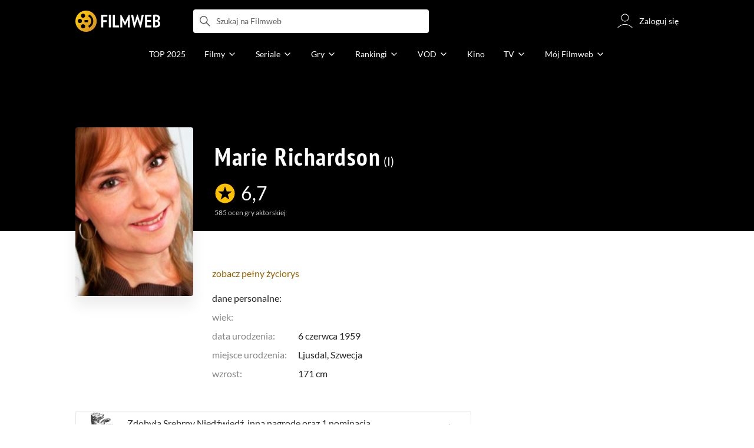

--- FILE ---
content_type: text/html;charset=utf-8
request_url: https://www.filmweb.pl/person/Marie+Richardson-6566
body_size: 61735
content:
<!doctype html><html lang="pl"><head><title>Marie Richardson (I) - Filmweb</title><meta name="title" content=" Marie Richardson (I) - Filmweb"><meta charset="utf-8"><meta name="theme-color" content="#000"><meta name="gwt:property" content="locale=pl"><meta name="distribution" content="global"><meta name="rating" content="general"><meta name="revisit-after" content="1 days"><meta name="y_key" content="8e4c5b0ce0c1cd43"><meta name="format-detection" content="telephone=no"><meta name="apple-itunes-app" content="app-id=1598329154"><meta name="viewport" content="width=device-width, initial-scale=1, maximum-scale=1, user-scalable=no, viewport-fit=cover"><meta name="google-site-verification" content="ZLPK2MG9lmQ5omofcUZwSObmWfyiTBQxrd0cCaYNuRo"><meta name="msapplication-starturl" content="/"><meta property="og:site_name" content="Filmweb"><meta property="fb:app_id" content="226887730845"><meta property="og:title" content="Marie Richardson"><meta property="og:type" content="actor"><meta property="og:url" content="https://www.filmweb.pl/person/Marie+Richardson-6566"><meta property="og:image" content="https://fwcdn.pl/ppo/65/66/6566/378592.3.jpg"><meta property="og:image:url" content="https://fwcdn.pl/ppo/65/66/6566/378592.3.jpg"><meta property="og:image:secure_url" content="https://fwcdn.pl/ppo/65/66/6566/378592.3.jpg"><meta property="og:image:type" content="image/jpeg"><meta property="og:image:width" content="360"><meta property="og:image:height" content="514"><meta property="og:image:alt" content="plakat"><meta name="twitter:card" content="summary"><meta name="twitter:site" content="@Filmweb"><meta name="description" content="Marie Richardson - profil osoby w bazie Filmweb.pl. Filmografia, nagrody, biografia, wiadomości, ciekawostki."><meta name="referrer" content="strict-origin-when-cross-origin"><meta property="og:locale" content="pl_PL"><meta name="lasttime" content="19/01/2026 17:32"><meta name="referrer" content="strict-origin-when-cross-origin"><meta name="robots" content="all"><link rel="preconnect" href="https://fwcdn.pl"><link rel="preconnect" href="//fonts.googleapis.com"><link rel="preconnect" href="//fonts.gstatic.com"><link rel="preconnect" href="https://sdk.privacy-center.org" referrerpolicy="same-origin"><link rel="preconnect" href="https://www3.smartadserver.com" referrerpolicy="same-origin"><link rel="preconnect" href="https://pro.hit.gemius.pl" referrerpolicy="same-origin"><link rel="preconnect" href="https://collector-analytics.efigence.com" referrerpolicy="same-origin"><link rel="preconnect" href="https://connect.facebook.net" referrerpolicy="same-origin"><link rel="preconnect" href="https://www.facebook.com" referrerpolicy="same-origin"><link rel="preconnect" href="https://www.google-analytics.com" referrerpolicy="same-origin"><link rel="manifest" href="/manifest.json"><link rel="icon" href="https://fwcdn.pl/prt/static/images/fw/icons2/228x228.png" sizes="228x228"><link rel="shortcut icon" href="https://fwcdn.pl/prt/static/images/fw/icons2/228x228.png" sizes="228x228"><link rel="mask-icon" href="https://fwcdn.pl/prt/static/images/fw/icons2/filmweb-touchbar-icon.svg" color="#ECB014"><link rel="apple-touch-icon" href="https://fwcdn.pl/prt/static/images/fw/icons2/32x32.png" sizes="32x32"><link rel="apple-touch-icon" href="https://fwcdn.pl/prt/static/images/fw/icons2/60x60.png" sizes="60x60"><link rel="apple-touch-icon" href="https://fwcdn.pl/prt/static/images/fw/icons2/75x75.png" sizes="75x75"><link rel="apple-touch-icon" href="https://fwcdn.pl/prt/static/images/fw/icons2/120x120.png" sizes="120x120"><link rel="apple-touch-icon" href="https://fwcdn.pl/prt/static/images/fw/icons2/152x152.png" sizes="152x152"><link rel="apple-touch-icon" href="https://fwcdn.pl/prt/static/images/fw/icons2/192x192.png" sizes="192x192"><link rel="apple-touch-icon" href="https://fwcdn.pl/prt/static/images/fw/icons2/256x256.png" sizes="256x256"><link rel="apple-touch-icon" href="https://fwcdn.pl/prt/static/images/fw/icons2/512x512.png" sizes="512x512"><link rel="shortcut icon" type="image/x-icon" href="https://fwcdn.pl/prt/static/images/fw/icons2/fw-favicons.ico" sizes="16x16 24x24 32x32 48x48 64x64"><link rel="bookmark icon" type="image/x-icon" href="https://fwcdn.pl/prt/static/images/fw/icons2/fw-favicons.ico" sizes="16x16 24x24 32x32 48x48 64x64"><link href="https://fwcdn.pl/front/ogfx/opensearch/portal.xml" title="Filmweb.pl" type="application/opensearchdescription+xml" rel="search"><link href="https://fwcdn.pl/front/ogfx/opensearch/films.xml" title="Filmweb.pl - Filmy" type="application/opensearchdescription+xml" rel="search"><link href="https://fwcdn.pl/front/ogfx/opensearch/people.xml" title="Filmweb.pl - Ludzie filmu" type="application/opensearchdescription+xml" rel="search"><link rel="preload" href="//pro.hit.gemius.pl/xgemius.js" as="script" referrerpolicy="same-origin"><link rel="preload" href="//ced.sascdn.com/tag/2114/smart.js" as="script" referrerpolicy="same-origin"><link rel="preload" href="https://fwcdn.pl/front/assets/LatoRegular.woff2" as="font" type="font/woff2" crossorigin="anonymous"><link rel="preload" href="https://fwcdn.pl/front/assets/LatoBold.woff2" as="font" type="font/woff2" crossorigin="anonymous"><link rel="preload" href="https://fwcdn.pl/front/assets/PTSansNarrow.woff2" as="font" type="font/woff2" crossorigin="anonymous"><link rel="preload" href="https://fwcdn.pl/front/assets/PTSansNarrowBold.woff2" as="font" type="font/woff2" crossorigin="anonymous"><link rel="preload" href="https://www.filmweb.pl/api/v1/ads/targeted" as="fetch"><link rel="preload" href="https://www.filmweb.pl/api/v1/vod/providers/list" as="fetch"><link rel="canonical" href="https://www.filmweb.pl/person/Marie+Richardson-6566"><script>
    (function (a) {

        if (/(android|bb\d+|meego).+mobile|avantgo|bada\/|blackberry|blazer|compal|elaine|fennec|hiptop|iemobile|ip(hone|od)|iris|kindle|lge |maemo|midp|mmp|mobile.+firefox|netfront|opera m(ob|in)i|palm( os)?|phone|p(ixi|re)\/|plucker|pocket|psp|series(4|6)0|symbian|treo|up\.(browser|link)|vodafone|wap|windows ce|xda|xiino/i.test(a) || /1207|6310|6590|3gso|4thp|50[1-6]i|770s|802s|a wa|abac|ac(er|oo|s\-)|ai(ko|rn)|al(av|ca|co)|amoi|an(ex|ny|yw)|aptu|ar(ch|go)|as(te|us)|attw|au(di|\-m|r |s )|avan|be(ck|ll|nq)|bi(lb|rd)|bl(ac|az)|br(e|v)w|bumb|bw\-(n|u)|c55\/|capi|ccwa|cdm\-|cell|chtm|cldc|cmd\-|co(mp|nd)|craw|da(it|ll|ng)|dbte|dc\-s|devi|dica|dmob|do(c|p)o|ds(12|\-d)|el(49|ai)|em(l2|ul)|er(ic|k0)|esl8|ez([4-7]0|os|wa|ze)|fetc|fly(\-|_)|g1 u|g560|gene|gf\-5|g\-mo|go(\.w|od)|gr(ad|un)|haie|hcit|hd\-(m|p|t)|hei\-|hi(pt|ta)|hp( i|ip)|hs\-c|ht(c(\-| |_|a|g|p|s|t)|tp)|hu(aw|tc)|i\-(20|go|ma)|i230|iac( |\-|\/)|ibro|idea|ig01|ikom|im1k|inno|ipaq|iris|ja(t|v)a|jbro|jemu|jigs|kddi|keji|kgt( |\/)|klon|kpt |kwc\-|kyo(c|k)|le(no|xi)|lg( g|\/(k|l|u)|50|54|\-[a-w])|libw|lynx|m1\-w|m3ga|m50\/|ma(te|ui|xo)|mc(01|21|ca)|m\-cr|me(rc|ri)|mi(o8|oa|ts)|mmef|mo(01|02|bi|de|do|t(\-| |o|v)|zz)|mt(50|p1|v )|mwbp|mywa|n10[0-2]|n20[2-3]|n30(0|2)|n50(0|2|5)|n7(0(0|1)|10)|ne((c|m)\-|on|tf|wf|wg|wt)|nok(6|i)|nzph|o2im|op(ti|wv)|oran|owg1|p800|pan(a|d|t)|pdxg|pg(13|\-([1-8]|c))|phil|pire|pl(ay|uc)|pn\-2|po(ck|rt|se)|prox|psio|pt\-g|qa\-a|qc(07|12|21|32|60|\-[2-7]|i\-)|qtek|r380|r600|raks|rim9|ro(ve|zo)|s55\/|sa(ge|ma|mm|ms|ny|va)|sc(01|h\-|oo|p\-)|sdk\/|se(c(\-|0|1)|47|mc|nd|ri)|sgh\-|shar|sie(\-|m)|sk\-0|sl(45|id)|sm(al|ar|b3|it|t5)|so(ft|ny)|sp(01|h\-|v\-|v )|sy(01|mb)|t2(18|50)|t6(00|10|18)|ta(gt|lk)|tcl\-|tdg\-|tel(i|m)|tim\-|t\-mo|to(pl|sh)|ts(70|m\-|m3|m5)|tx\-9|up(\.b|g1|si)|utst|v400|v750|veri|vi(rg|te)|vk(40|5[0-3]|\-v)|vm40|voda|vulc|vx(52|53|60|61|70|80|81|83|85|98)|w3c(\-| )|webc|whit|wi(g |nc|nw)|wmlb|wonu|x700|yas\-|your|zeto|zte\-/i.test(a.substr(0, 4))) {
            window.isMobile = true;
        } else {
            window.isMobile = false;
        }

    })(navigator.userAgent || navigator.vendor || window.opera);

</script><script data-type="globals">
    window.globals ||= {
        module: {},
        settings: {
            gdpr: {
                didomiConsentManager: true
            }
        },
        performance: {
            startTime: performance.now()
        },
    }

    window.globals.page = {
        name: "personMain",
        smartPageId: 728744,
    };

                window.globals.page.entity = { "name" : "person", "id": 6566 };                                    
</script><script data-type="globals">    window.IRI ||= {};
    window.IRI.paths ||= {};
    window.IRI.paths.api = 'https://www.filmweb.pl/api/v1';
    window.ENV = 'production';

    var canonical = 'https://www.filmweb.pl/person/Marie+Richardson-6566';</script><script src="https://fwcdn.pl/front/assets/BnyXs7St_004.js" crossorigin></script><script src="https://fwcdn.pl/front/assets/PqTprxeZ_004.js" crossorigin></script><script type="text/javascript">
    window.gdprAppliesGlobally=true;(function(){function a(e){if(!window.frames[e]){if(document.body&&document.body.firstChild){var t=document.body;var n=document.createElement("iframe");n.style.display="none";n.name=e;n.title=e;t.insertBefore(n,t.firstChild)}
    else{setTimeout(function(){a(e)},5)}}}function e(n,r,o,c,s){function e(e,t,n,a){if(typeof n!=="function"){return}if(!window[r]){window[r]=[]}var i=false;if(s){i=s(e,t,n)}if(!i){window[r].push({command:e,parameter:t,callback:n,version:a})}}e.stub=true;function t(a){if(!window[n]||window[n].stub!==true){return}if(!a.data){return}
    var i=typeof a.data==="string";var e;try{e=i?JSON.parse(a.data):a.data}catch(t){return}if(e[o]){var r=e[o];window[n](r.command,r.parameter,function(e,t){var n={};n[c]={returnValue:e,success:t,callId:r.callId};a.source.postMessage(i?JSON.stringify(n):n,"*")},r.version)}}
    if(typeof window[n]!=="function"){window[n]=e;if(window.addEventListener){window.addEventListener("message",t,false)}else{window.attachEvent("onmessage",t)}}}e("__tcfapi","__tcfapiBuffer","__tcfapiCall","__tcfapiReturn");a("__tcfapiLocator");(function(e,tgt){
    var t=document.createElement("script");t.id="spcloader";t.type="text/javascript";t.async=true;t.src="https://sdk.privacy-center.org/"+e+"/loader.js?target_type=notice&target="+tgt;t.charset="utf-8";var n=document.getElementsByTagName("script")[0];n.parentNode.insertBefore(t,n)})("ab1262c8-61e7-44b9-becc-6a6b50a75aca","3akHRQcV")})();
</script><script>
        window.canRunOverlays = new Promise(resolve => {
            window.canRunOverlaysResolve = resolve;
        });

        window.rodo.waitForConsent().then(function(){
            Promise.all([window.rodo.checkIsDidomiConsent('c:webankieta-FtNkbRBG'), window.canRunOverlays]).then((([consent, overlay]) => {
                if (document.cookie.includes('_fwuser_logged=') ) {
                    if (consent && overlay) {
                        !function(e,t,n,o,a){var c=e.Startquestion=e.Startquestion||{};c.invoked?e.console&&console.warn&&console.warn("Startquestion snippet included twice."):(c.invoked=!0,c.queue=[],c.call=function(){c.queue.push(Array.prototype.slice.call(arguments))},(e=t.createElement("script")).type="text/javascript",e.async=!0,e.src=n,(t=t.getElementsByTagName("script")[0]).parentNode.insertBefore(e,t),c.call({type:"load",config:{key:o,lang:a}}))}(window,document,'https://library.startquestion.com/current/startquestion.js','79a82413-513b-439f-a0ef-0a33991a0dd4','pl');
                    }
                }
            }));
        });
    </script><script src="https://fwcdn.pl/front/assets/CARW8CyV_004.js" crossorigin></script><script src="https://fwcdn.pl/front/assets/DPWpPnMn_004.js" crossorigin></script><script src="https://fwcdn.pl/front/assets/k6vUihtT_004.js" crossorigin></script><script src="https://fwcdn.pl/front/assets/Gdqzb27O_004.js" crossorigin></script><script>
            window.globals.module["KeywordsModule"] = new Promise((resolve) => {
                window.globals.module["resolveKeywordsModule"] = resolve;
            });
        </script><link rel="stylesheet" href="https://fwcdn.pl/front/assets/D4MXxT0s_004.css" type="text/css" crossorigin/><script src="https://fwcdn.pl/front/assets/Cf7-VkYX_004.js" type="module" async crossorigin></script><script type="text/javascript">
    var gemius_identifier = '.KtArbS4a2t3caNx6E27asSZDfXyF_d4HMDEcK4J.nb.v7';
    var gemius_use_cmp = true;
    var gemius_extraparameters = new Array(`logged=${ document.cookie.includes('_fwuser_logged=') }`);

    // lines below shouldn't be edited
    function gemius_pending(i) {
        window[i] = window[i] || function () {
            var x = window[i + '_pdata'] = window[i + '_pdata'] || [];
            x[x.length] = arguments;
        };
    }

    gemius_pending('gemius_hit');
    gemius_pending('gemius_cmd');
    gemius_pending('gemius_event');
    gemius_pending('pp_gemius_hit');
    gemius_pending('pp_gemius_event');
</script><script type="didomi/javascript" data-vendor="iab:328">
            <!--//--><![CDATA[//><!--
            (function (d, t) {
                try {
                    var gt = d.createElement(t), s = d.getElementsByTagName(t)[0],
                        l = 'http' + ((location.protocol == 'https:') ? 's' : '');
                    gt.setAttribute('async', 'async');
                    gt.setAttribute('referrerpolicy', 'same-origin');
                    gt.src = l + '://pro.hit.gemius.pl/xgemius.js';
                    s.parentNode.insertBefore(gt, s);
                } catch (e) {
                }
            })(document, 'script');
            //--><!]]>
        </script><script>
    window.logout = async function(target) {
        if (document.cookie.indexOf('_fwuser_logged=') === -1) {
            console.warn("user not logged in");
            return;
        }

        if (this.isInProgress) return;

                document.cookie.split(";").forEach((c) => {
            document.cookie = c.replace(/^ +/, "").replace(/=.*/, "=;expires=" + new Date().toUTCString() + ";path=/");
        });

        this.isInProgress = true;
        console.log('logout | action performed');

        fetch('https://www.filmweb.pl/api/v1/logout', {
            method: 'POST',
            credentials: 'include'
        }).then(() => {
            if (target) {
                document.location = target;
            } else {
                window.location.reload();
            }
        }).catch(error => {
            console.error(error);
            setTimeout(()=> {
                window.location.reload();
            }, 3000);
        });
    }
</script><script data-type="globals">
    (function (IRI) {

        document.documentElement.classList.add('js');
        window.isMobile ? document.documentElement.classList.add('mobile') : null;

        IRI.globals = IRI.globals || {};
        IRI.globals.locale = 'pl_PL';
                IRI.globals.isMobile = window.isMobile;         IRI.globals.isIphone = /iPhone/.test(navigator.userAgent) && !window.MSStream;
        IRI.globals.isAndroid = /Android/.test(navigator.userAgent);
        IRI.globals.smartSiteId = window.isMobile ? 118165 : 118159;
        IRI.globals.smartPageId = 728744;
        IRI.globals.pageId = "personMain";

                    if (window.location.pathname.indexOf('/iri-admin') >= 0 || window.location.pathname.indexOf('/pepsi') === 0) {
                window.IRI_DA = true;             }
        
        
        
                
        
        window.linkableIdForSmartSection = 'personMain';

                
        IRI.globals.smartPageId = Number(728744);
    })(window.IRI = window.IRI || {});
</script><div data-asset="cover-photo"><!-- subPageName : $subPageName , linkableId: personMain --></div><script>
    window.globals.module.WaitingModule.setPartLoaded('HTML_HEAD');
</script> <script type="application/javascript">
    window.env = window.ENV = 'production';
    window.publicPath = 'https://fwcdn.pl/front/';
</script><link rel="stylesheet" href="https://fwcdn.pl/front/assets/BZkc9Srn_004.css" type="text/css" crossorigin><link rel="stylesheet" href="https://fwcdn.pl/front/assets/BwjzeUjN_004.css" type="text/css" crossorigin><link rel="stylesheet" href="https://fwcdn.pl/front/assets/Bx3SUFM3_004.css" type="text/css" crossorigin><link rel="stylesheet" href="https://fwcdn.pl/front/assets/rV88HS-p_004.css" type="text/css" crossorigin><link rel="stylesheet" href="https://fwcdn.pl/front/assets/lQq0dts0_004.css" type="text/css" crossorigin><link rel="stylesheet" href="https://fwcdn.pl/front/assets/DeMgaJ-A_004.css" type="text/css" crossorigin><link rel="stylesheet" href="https://fwcdn.pl/front/assets/B7AQfTro_004.css" type="text/css" crossorigin><link rel="stylesheet" href="https://fwcdn.pl/front/assets/BiiqO39m_004.css" type="text/css" crossorigin><link rel="stylesheet" href="https://fwcdn.pl/front/assets/Y3Rw3xtF_004.css" type="text/css" crossorigin><link rel="stylesheet" href="https://fwcdn.pl/front/assets/BJERiOEs_004.css" type="text/css" crossorigin><link rel="stylesheet" href="https://fwcdn.pl/front/assets/Dk4QcYDq_004.css" type="text/css" crossorigin><link rel="stylesheet" href="https://fwcdn.pl/front/assets/C9Hmyv_Z_004.css" type="text/css" crossorigin><link rel="stylesheet" href="https://fwcdn.pl/front/assets/BaOkxXhY_004.css" type="text/css" crossorigin><link rel="stylesheet" href="https://fwcdn.pl/front/assets/hgd4GPkN_004.css" type="text/css" crossorigin><link rel="stylesheet" href="https://fwcdn.pl/front/assets/B4iWt0ky_004.css" type="text/css" crossorigin><link rel="stylesheet" href="https://fwcdn.pl/front/assets/Bt_uEvq-_004.css" type="text/css" crossorigin><link rel="stylesheet" href="https://fwcdn.pl/front/assets/C6I0iHRr_004.css" type="text/css" crossorigin><link rel="stylesheet" href="https://fwcdn.pl/front/assets/nhnztZTB_004.css" type="text/css" crossorigin><link rel="stylesheet" href="https://fwcdn.pl/front/assets/C7HnTL98_004.css" type="text/css" crossorigin><link rel="stylesheet" href="https://fwcdn.pl/front/assets/BbFi_H4x_004.css" type="text/css" crossorigin><link rel="stylesheet" href="https://fwcdn.pl/front/assets/CnY0VRPW_004.css" type="text/css" crossorigin><link rel="stylesheet" href="https://fwcdn.pl/front/assets/D5nEaWBb_004.css" type="text/css" crossorigin><link rel="stylesheet" href="https://fwcdn.pl/front/assets/B7AQfTro_004.css" type="text/css" crossorigin><link rel="stylesheet" href="https://fwcdn.pl/front/assets/NAVyQRq0_004.css" type="text/css" crossorigin><link rel="stylesheet" href="https://fwcdn.pl/front/assets/BadGfK7e_004.css" type="text/css" crossorigin><link rel="stylesheet" href="https://fwcdn.pl/front/assets/B7AQfTro_004.css" type="text/css" crossorigin><link rel="stylesheet" href="https://fwcdn.pl/front/assets/uiMffxMP_004.css" type="text/css" crossorigin><link rel="stylesheet" href="https://fwcdn.pl/front/assets/y_yfXFdt_004.css" type="text/css" crossorigin><link rel="stylesheet" href="https://fwcdn.pl/front/assets/Y3Rw3xtF_004.css" type="text/css" crossorigin><link rel="stylesheet" href="https://fwcdn.pl/front/assets/BN-N8BC__004.css" type="text/css" crossorigin><link rel="stylesheet" href="https://fwcdn.pl/front/assets/Cm9O2Hec_004.css" type="text/css" crossorigin><link rel="stylesheet" href="https://fwcdn.pl/front/assets/BkAg4M5V_004.css" type="text/css" crossorigin><link rel="stylesheet" href="https://fwcdn.pl/front/assets/D__cbHv-_004.css" type="text/css" crossorigin><link rel="stylesheet" href="https://fwcdn.pl/front/assets/DsonE_i-_004.css" type="text/css" crossorigin><link rel="stylesheet" href="https://fwcdn.pl/front/assets/CKIzEABk_004.css" type="text/css" crossorigin><link rel="stylesheet" href="https://fwcdn.pl/front/assets/Dk4QcYDq_004.css" type="text/css" crossorigin><link rel="stylesheet" href="https://fwcdn.pl/front/assets/C9Hmyv_Z_004.css" type="text/css" crossorigin><link rel="stylesheet" href="https://fwcdn.pl/front/assets/hgd4GPkN_004.css" type="text/css" crossorigin><link rel="stylesheet" href="https://fwcdn.pl/front/assets/DJhAc1GO_004.css" type="text/css" crossorigin><link rel="stylesheet" href="https://fwcdn.pl/front/assets/BaOkxXhY_004.css" type="text/css" crossorigin><link rel="stylesheet" href="https://fwcdn.pl/front/assets/CwNVTgbD_004.css" type="text/css" crossorigin><link rel="stylesheet" href="https://fwcdn.pl/front/assets/D4MXxT0s_004.css" type="text/css" crossorigin><link rel="stylesheet" href="https://fwcdn.pl/front/assets/B4LG37q__004.css" type="text/css" crossorigin><link rel="stylesheet" href="https://fwcdn.pl/front/assets/DZhDP4lg_004.css" type="text/css" crossorigin><link rel="stylesheet" href="https://fwcdn.pl/front/assets/DeULhwBo_004.css" type="text/css" crossorigin><link rel="stylesheet" href="https://fwcdn.pl/front/assets/Bn3PdlsA_004.css" type="text/css" crossorigin><link rel="stylesheet" href="https://fwcdn.pl/front/assets/BdSFe1gy_004.css" type="text/css" crossorigin><link rel="stylesheet" href="https://fwcdn.pl/front/assets/BiiqO39m_004.css" type="text/css" crossorigin><link rel="stylesheet" href="https://fwcdn.pl/front/assets/BHRc38jp_004.css" type="text/css" crossorigin><link rel="stylesheet" href="https://fwcdn.pl/front/assets/BvrgCPYy_004.css" type="text/css" crossorigin><link rel="stylesheet" href="https://fwcdn.pl/front/assets/BMvNZT-t_004.css" type="text/css" crossorigin><link rel="stylesheet" href="https://fwcdn.pl/front/assets/BJERiOEs_004.css" type="text/css" crossorigin><link rel="stylesheet" href="https://fwcdn.pl/front/assets/6Q8MbC0g_004.css" type="text/css" crossorigin><link rel="stylesheet" href="https://fwcdn.pl/front/assets/D4-Jsg8E_004.css" type="text/css" crossorigin><link rel="stylesheet" href="https://fwcdn.pl/front/assets/C92ZJcMv_004.css" type="text/css" crossorigin><link rel="stylesheet" href="https://fwcdn.pl/front/assets/BaOkxXhY_004.css" type="text/css" crossorigin><link rel="stylesheet" href="https://fwcdn.pl/front/assets/CqlbsPjQ_004.css" type="text/css" crossorigin><link rel="stylesheet" href="https://fwcdn.pl/front/assets/Bt_uEvq-_004.css" type="text/css" crossorigin><link rel="stylesheet" href="https://fwcdn.pl/front/assets/6lZ_VMmg_004.css" type="text/css" crossorigin><link rel="stylesheet" href="https://fwcdn.pl/front/assets/B4iWt0ky_004.css" type="text/css" crossorigin><link rel="stylesheet" href="https://fwcdn.pl/front/assets/hgd4GPkN_004.css" type="text/css" crossorigin><link rel="stylesheet" href="https://fwcdn.pl/front/assets/D7nxm0u4_004.css" type="text/css" crossorigin><link rel="stylesheet" href="https://fwcdn.pl/front/assets/gicnFO5N_004.css" type="text/css" crossorigin><link rel="stylesheet" href="https://fwcdn.pl/front/assets/SmgGUXYL_004.css" type="text/css" crossorigin><link rel="stylesheet" href="https://fwcdn.pl/front/assets/C6I0iHRr_004.css" type="text/css" crossorigin><link rel="stylesheet" href="https://fwcdn.pl/front/assets/nhnztZTB_004.css" type="text/css" crossorigin><link rel="stylesheet" href="https://fwcdn.pl/front/assets/Dbvo9oip_004.css" type="text/css" crossorigin><script src="https://fwcdn.pl/front/assets/B8cL-hwI_004.js" type="module" crossorigin></script><script>
    (() => {
        let maxErrors = 10;
        const reportedErrors = [];

        const defaults = {
            code : 'frontend',
            url : document.URL,
            msg : '',
            data : {
                logged : document.cookie.includes('_fwuser_logged='),
                hasAdblock: window.hasAdblock || null,
                isMobile : !!window.isMobile
            },
            stacktrace : '',
            tag : 'frontend'
        };

        window.reportError = (errorConfig = {}, errorData = {}, limited = true) => {
            if (window.ENV === 'development') { return; }
            if (limited && maxErrors-- <= 0) { return; }

            const params = Object.assign({}, defaults, errorConfig);
            Object.assign(params.data, defaults.data, errorData);

            if (!reportedErrors.includes(params)) {
                reportedErrors.push(params);

                const http = new XMLHttpRequest();
                http.open("POST", "/report/error", true);
                http.setRequestHeader("Content-type", "application/json");
                http.send(JSON.stringify(params));
            }
        }
    })();

    (() => {
        function getErrorMessage(e) {
            if(e && e.stack) {
                return e.stack
            } else if (e && e.error && e.error.stack) {
                return e.error.stack
            } else {
                return 'null'
            }
        }

        if (!window.navigator.userAgent.match(/(MSIE|Trident|Googlebot)/)) {
            window.addEventListener('error', function(event) {
                reportError({
                    msg: event.message || '',
                    stacktrace: getErrorMessage(event),
                });
            });
        }
    })();
</script><script>
    var IRI_FULL_DOMAIN = 'https://www.filmweb.pl'; 
    window.webPushPublicKey = "BMfXgMXhzjJl70Tyzu8QEy_Tnp7-jnIENiXth6rb-qIWrBOImqVQO-zzJpOXJWE4uy5hHCJJ6fg6KoW0s-Bgs00";

    (function (IRI) {
        IRI.paths = IRI.paths || {};
        // IRI.paths.api = 'https://www.filmweb.pl/api/v1';
        // IRI.paths.api = 'https://www.filmweb.pl/api/v1';
        IRI.paths.domain = 'filmweb.pl';
        IRI.paths.cookieDomain = 'filmweb.pl';
        IRI.paths.repo = {
            news: 'https://fwcdn.pl/nph',// news
            oldNews: 'https://fwcdn.pl/onph',// old news
            quiz: 'https://fwcdn.pl/quiz',// quiz
            character: 'https://fwcdn.pl/cpo',// person
            world: 'https://fwcdn.pl/cwpo',// world
            p: 'https://fwcdn.pl/ppo',// person
            f: 'https://fwcdn.pl/fpo',// film
            s: 'https://fwcdn.pl/fpo',// serial
            g: 'https://fwcdn.pl/fpo',// game
            a: 'https://fwcdn.pl/award',// award
            u: 'https://fwcdn.pl/user', // user
            photo: 'https://fwcdn.pl/fph',
            vod: 'https://fwcdn.pl/vodp',
            transcoded: 'https://fwcdn.pl/video',
            webVideo: 'https://fwcdn.pl/webv',
        };
        IRI.paths.WelcomeScreen = "https://fwcdn.pl/front/assets/DHMjH_ox_004.js";

        IRI.paths.fullDomain = IRI_FULL_DOMAIN;         IRI.paths.pathPrefix = "";
                IRI.paths.channelIcoPathBase = 'https://fwcdn.pl/chan';
        IRI.paths.assistant = '/ajax/assistant';
        IRI.paths.assistantAll = '/ajax/assistant-all';
        IRI.paths.notifications = '/ajax/notifications';
        IRI.paths.userView = '/user/__userName__';
        IRI.paths.settings = '/settings';
        IRI.paths.settingsAvatar = '/settings/avatar';
        IRI.paths.login = {
            google: '/login',
        };
        IRI.paths.logout = '/logout';

        IRI.paths.discountCenterPage = '/discounts';
        IRI.paths.plusLandingPage = '/plus';

            IRI.paths.gwt = 'https://fwcdn.pl/gwt';

            IRI.paths.userPlug = 'https://fwcdn.pl/front/ogfx/beta/ic/plugs/v01/user_plug.svg';
        IRI.paths.userPlugs = {
            M: 'https://fwcdn.pl/front/ogfx/avatars/male.svg',
            F: 'https://fwcdn.pl/front/ogfx/avatars/female.svg',
            X: 'https://fwcdn.pl/front/ogfx/avatars/asexual.svg',
        }

        IRI.paths.defaultPlug = 'https://fwcdn.pl/front/ogfx/beta/ic/plugs/v01/plug.svg';
        IRI.paths.whitePlug = 'https://fwcdn.pl/front/ogfx/beta/ic/plugs/v01/plug-white.svg';

        IRI.paths.notificationEventsMarkRead = '/ajax/notifications/markRead';

        IRI.paths.gfx = 'https://fwcdn.pl/front/ogfx';

        IRI.globals.fbConnectAppId = '226887730845';

                IRI.env = "PRODUCTION";

        if (['activatePage', 'resetPasswordPageNew'].includes(IRI.globals.pageId)) {
            localStorage.removeItem('cache_logged_info');
        }

        // IRI._loggedInfo = null;
        (function(loggedInfoString) {
            if (loggedInfoString && document.cookie.indexOf('_fwuser_logged=') >= 0) {
                IRI._loggedInfo = JSON.parse(loggedInfoString);

                if (IRI._loggedInfo?.photo) {
                    IRI._loggedAvatar = IRI.paths.repo.u + IRI._loggedInfo.photo.sourcePath.replace('$', '2');
                } else if (IRI._loggedInfo?.facebookId) {
                    IRI._loggedAvatar = 'https://graph.facebook.com/' + IRI._loggedInfo.facebookId + '/picture?width=150&height=150';
                } else {
                    // IRI._loggedAvatar = IRI.paths.userPlugs[IRI._loggedInfo?.personalData?.sex || 'X'];
                    IRI._loggedAvatar = 'https://fwcdn.pl/front/ogfx/t.gif';
                }

                // document.write('<link rel="preload" href="' + IRI._loggedAvatar + '" as="image">');
            }
        })(localStorage.getItem('cache_logged_info'));
    })(window.IRI || {});

        var sas = sas || {};
    sas.cmd = sas.cmd || [];



                                                                                                                                                                                                                                                                                                                        

</script><script>
            window.globals.module["CSAModule"] = new Promise((resolve) => {
                window.globals.module["resolveCSAModule"] = resolve;
            });
        </script><script src="https://fwcdn.pl/front/assets/DwZX2Gzh_004.js" type="module" async crossorigin></script><script>
    /** @deprecated instead of await IRI.csa use await (await window.globals.module.CSAModule).state */
    window.IRI ||= {};
    window.IRI.csa = (async () => (await window.globals.module.CSAModule).state)();
</script><script>
            window.globals.module["AdsRichContentModule"] = new Promise((resolve) => {
                window.globals.module["resolveAdsRichContentModule"] = resolve;
            });
        </script><script src="https://fwcdn.pl/front/assets/Bq9EWLV8_004.js" type="module" async crossorigin></script><script>
            window.globals.module["RichContentModule"] = new Promise((resolve) => {
                window.globals.module["resolveRichContentModule"] = resolve;
            });
        </script><script src="https://fwcdn.pl/front/assets/BuOirwHR_004.js" type="module" async crossorigin></script><script>
    "use strict";

(function (IRI) {
    IRI.globals = IRI.globals || {};
    IRI.utils = IRI.utils || {};

    IRI.overlays = [];

    IRI.source ||= new Map();
    IRI.setSource = (key, value) => IRI.source.set(key, value);
})(window.IRI ||= {});

(function () {
    IRI.globals.pageAccessedByReload = (() => {
        try {
            return (
                (window.performance.navigation && window.performance.navigation.type === 1) ||
                window.performance
                    .getEntriesByType('navigation')
                    .map((nav) => nav.type)
                    .includes('reload')
            );
        } catch (e) {
            return true;
        }
    })();

    let prefixesToClean;

    if (document.cookie.indexOf('XSRF-TOKEN=') < 0) {
        prefixesToClean = ['logged', 'labile'];
    } else if (IRI.globals.pageAccessedByReload) {
        prefixesToClean = ['labile'];
    }

    if (prefixesToClean) {
        Object.keys(localStorage).forEach((key) => {
            if (prefixesToClean.indexOf(key.split('_')[0]) >= 0) {
                localStorage.removeItem(key);
            }
        });
    }
})();
</script><script>
    (() => {
        const id = parseInt(window.globals.module.StorageModule.getCookie("fupi"));

        if (isNaN(id) || id < 0 || id > 99) {
            const NEXT_YEAR = new Date();
            NEXT_YEAR.setDate(NEXT_YEAR.getDate() + 365);

            window.globals.module.StorageModule.setCookie(
                "fupi",
                Math.floor(Math.random() * 100).toString(),
                "/",
                NEXT_YEAR
            );
        }
    })()
</script><script type="didomi/javascript" data-purposes="cookies">
        (function(c,l,a,r,i,t,y){
            c[a]=c[a]||function(){(c[a].q=c[a].q||[]).push(arguments)};
            t=l.createElement(r);t.async=1;t.src="https://www.clarity.ms/tag/"+i;
            y=l.getElementsByTagName(r)[0];y.parentNode.insertBefore(t,y);
        })(window, document, "clarity", "script", "fv1x2u44u0");
    </script><script src="https://fwcdn.pl/front/assets/DvT9p1y4_004.js" crossorigin></script><script>
            window.globals.module["SmartModule"] = new Promise((resolve) => {
                window.globals.module["resolveSmartModule"] = resolve;
            });
        </script><script src="https://fwcdn.pl/front/assets/VFAO7zXe_004.js" type="module" async crossorigin></script><script>
    window.globals.module.WaitingModule.setPartLoaded('ASSETS');
</script></head><svg xmlns="http://www.w3.org/2000/svg" style="display: none;" id="svgDefs"> <defs> <symbol id="eyeSolid" viewBox="0 0 32 32"> <path d="M7.197 9.455c2.23-1.861 5.194-3.455 8.804-3.455s6.574 1.594 8.804 3.455c2.228 1.86 3.763 4.018 4.533 5.238l0.024 0.039c0.161 0.255 0.308 0.487 0.385 0.821 0.061 0.265 0.061 0.629 0 0.894-0.077 0.334-0.224 0.567-0.385 0.821l-0.025 0.039c-0.77 1.22-2.305 3.378-4.533 5.238-2.23 1.861-5.194 3.455-8.804 3.455s-6.574-1.594-8.804-3.455c-2.228-1.86-3.763-4.018-4.534-5.238l-0.024-0.039c-0.161-0.255-0.308-0.487-0.385-0.821-0.061-0.265-0.061-0.629 0-0.894 0.077-0.334 0.224-0.567 0.385-0.821l0.024-0.039c0.77-1.22 2.305-3.378 4.534-5.238zM16 19.333c1.841 0 3.333-1.492 3.333-3.333s-1.492-3.333-3.333-3.333c-1.841 0-3.333 1.492-3.333 3.333s1.492 3.333 3.333 3.333z" fill="currentColor"></path> </symbol> <symbol id="arrowRight" viewBox="0 0 32 32"> <path d="M18 16l-7 7c-0.552 0.552-0.552 1.448 0 2v0c0.552 0.552 1.448 0.552 2 0l8.293-8.293c0.391-0.391 0.391-1.024 0-1.414l-8.293-8.293c-0.552-0.552-1.448-0.552-2 0v0c-0.552 0.552-0.552 1.448 0 2l7 7z" fill="currentColor"></path> </symbol> <symbol id="arrowDown" viewBox="0 0 32 32"> <path d="M16 18l-7-7c-0.552-0.552-1.448-0.552-2 0v0c-0.552 0.552-0.552 1.448 0 2l8.293 8.293c0.391 0.391 1.024 0.391 1.414 0l8.293-8.293c0.552-0.552 0.552-1.448 0-2v0c-0.552-0.552-1.448-0.552-2 0l-7 7z" fill="currentColor"></path> </symbol> <symbol id="starSolid" viewBox="0 0 32 32"> <path d="M15.765 22.909l-7.588 5.505c-0.179 0.13-0.429 0.090-0.559-0.089-0.075-0.104-0.096-0.237-0.057-0.358l2.891-8.917c0.053-0.165-0.005-0.345-0.145-0.447l-7.58-5.515c-0.179-0.13-0.218-0.38-0.088-0.559 0.075-0.103 0.195-0.165 0.323-0.165l9.374-0.006c0.173-0 0.326-0.112 0.38-0.276l2.903-8.914c0.068-0.21 0.294-0.325 0.504-0.256 0.122 0.040 0.217 0.135 0.256 0.256l2.903 8.914c0.054 0.165 0.207 0.276 0.38 0.276l9.374 0.006c0.221 0 0.4 0.179 0.4 0.4-0 0.128-0.061 0.248-0.165 0.323l-7.58 5.515c-0.14 0.102-0.199 0.282-0.145 0.447l2.891 8.917c0.068 0.21-0.047 0.436-0.257 0.504-0.122 0.039-0.255 0.018-0.358-0.057l-7.588-5.505c-0.14-0.102-0.33-0.102-0.47 0z" fill="currentColor"></path> </symbol> <symbol id="close" viewBox="0 0 32 32"> <path d="M7.166 7.166c0.221-0.221 0.58-0.221 0.801 0l8.033 8.033 8.033-8.033c0.221-0.221 0.58-0.221 0.801 0s0.221 0.58 0 0.801l-8.033 8.033 8.033 8.033c0.221 0.221 0.221 0.58 0 0.801s-0.58 0.221-0.801 0l-8.033-8.033-8.033 8.033c-0.221 0.221-0.58 0.221-0.801 0s-0.221-0.58 0-0.801l8.033-8.033-8.033-8.033c-0.221-0.221-0.221-0.58 0-0.801z" fill="currentColor"></path> </symbol> <symbol id="eye" viewBox="0 0 32 32"> <path d="M19.333 16c0 1.841-1.492 3.333-3.333 3.333s-3.333-1.492-3.333-3.333c0-1.841 1.492-3.333 3.333-3.333s3.333 1.492 3.333 3.333z" fill="currentColor"></path> <path d="M16.001 6c-3.609 0-6.574 1.594-8.804 3.455-2.228 1.86-3.763 4.018-4.534 5.238l-0.024 0.039c-0.161 0.255-0.308 0.487-0.385 0.821-0.061 0.265-0.061 0.629 0 0.894 0.077 0.334 0.224 0.567 0.385 0.821l0.024 0.039c0.77 1.22 2.305 3.378 4.534 5.238 2.23 1.861 5.194 3.455 8.804 3.455s6.574-1.594 8.804-3.455c2.228-1.86 3.763-4.018 4.533-5.238l0.025-0.039c0.161-0.255 0.308-0.487 0.385-0.821 0.061-0.265 0.061-0.629 0-0.894-0.077-0.334-0.224-0.567-0.385-0.821l-0.024-0.039c-0.77-1.22-2.305-3.378-4.533-5.238-2.23-1.861-5.194-3.455-8.804-3.455zM3.791 15.405c0.73-1.156 2.179-3.189 4.261-4.926 2.080-1.736 4.752-3.145 7.949-3.145s5.869 1.409 7.949 3.145c2.082 1.737 3.53 3.77 4.261 4.926 0.192 0.305 0.216 0.354 0.237 0.446 0.016 0.069 0.016 0.229 0 0.298-0.021 0.092-0.045 0.141-0.237 0.446-0.73 1.156-2.179 3.189-4.261 4.926-2.080 1.736-4.752 3.145-7.949 3.145s-5.869-1.409-7.949-3.145c-2.082-1.737-3.53-3.77-4.261-4.926-0.192-0.305-0.216-0.354-0.237-0.446-0.016-0.069-0.016-0.229 0-0.298 0.021-0.092 0.045-0.141 0.237-0.446z" fill="currentColor"></path> </symbol> <symbol id="settings" viewBox="0 0 32 32"> <path d="M24.299 12.715c0.119 0.175 0.318 0.284 0.531 0.285h0.17c1.657 0 3 1.343 3 3s-1.343 3-3 3h-0.086c-0.259 0.001-0.493 0.156-0.595 0.394-0.112 0.253-0.060 0.537 0.118 0.719l0.060 0.060c0.563 0.563 0.88 1.326 0.88 2.122s-0.317 1.56-0.879 2.122c-0.563 0.563-1.326 0.88-2.122 0.88s-1.56-0.317-2.122-0.879l-0.052-0.052c-0.19-0.186-0.474-0.237-0.727-0.126-0.238 0.102-0.393 0.336-0.394 0.591v0.17c0 1.657-1.343 3-3 3s-3-1.343-3-3c-0.006-0.333-0.175-0.569-0.484-0.685-0.243-0.107-0.527-0.056-0.709 0.122l-0.060 0.060c-0.563 0.563-1.326 0.88-2.123 0.88s-1.56-0.317-2.122-0.879c-0.563-0.563-0.88-1.326-0.88-2.122s0.317-1.56 0.879-2.122l0.052-0.052c0.186-0.19 0.237-0.474 0.126-0.727-0.102-0.238-0.336-0.393-0.591-0.394h-0.17c-1.657 0-3-1.343-3-3s1.343-3 3-3c0.333-0.006 0.569-0.175 0.685-0.484 0.107-0.243 0.056-0.527-0.122-0.709l-0.060-0.060c-0.563-0.563-0.88-1.326-0.88-2.123s0.317-1.56 0.879-2.122c0.563-0.563 1.326-0.88 2.122-0.88s1.56 0.317 2.122 0.879l0.052 0.052c0.19 0.186 0.474 0.237 0.717 0.13 0.064-0.028 0.131-0.050 0.199-0.064 0.175-0.119 0.284-0.318 0.285-0.531v-0.17c0-1.657 1.343-3 3-3s3 1.343 3 3v0.086c0.001 0.259 0.156 0.493 0.404 0.599 0.243 0.107 0.527 0.056 0.709-0.122l0.060-0.060c0.563-0.563 1.326-0.88 2.122-0.88s1.56 0.317 2.122 0.879c0.563 0.563 0.88 1.326 0.88 2.123s-0.317 1.56-0.879 2.122l-0.052 0.052c-0.186 0.19-0.237 0.474-0.13 0.717 0.028 0.064 0.050 0.131 0.064 0.199zM13.13 9.672c-0.945 0.331-2.005 0.101-2.737-0.614l-0.060-0.060c-0.188-0.188-0.442-0.293-0.707-0.293s-0.52 0.105-0.708 0.294c-0.188 0.188-0.293 0.442-0.293 0.707s0.105 0.52 0.294 0.708l0.068 0.068c0.758 0.774 0.967 1.932 0.554 2.864-0.376 1.021-1.337 1.709-2.449 1.735h-0.090c-0.552 0-1 0.448-1 1s0.448 1 1 1h0.174c1.056 0.004 2.009 0.635 2.421 1.596 0.437 0.991 0.228 2.149-0.538 2.931l-0.060 0.060c-0.188 0.188-0.293 0.442-0.293 0.707s0.105 0.52 0.294 0.708c0.188 0.188 0.442 0.293 0.707 0.293s0.52-0.105 0.708-0.294l0.068-0.068c0.774-0.758 1.932-0.967 2.864-0.554 1.021 0.376 1.709 1.337 1.735 2.449v0.090c0 0.552 0.448 1 1 1s1-0.448 1-1v-0.174c0.004-1.056 0.635-2.009 1.596-2.421 0.991-0.437 2.149-0.228 2.931 0.538l0.060 0.060c0.188 0.188 0.442 0.293 0.707 0.293s0.52-0.105 0.708-0.294c0.188-0.188 0.293-0.442 0.293-0.707s-0.105-0.52-0.294-0.708l-0.068-0.068c-0.758-0.774-0.967-1.932-0.53-2.923 0.412-0.961 1.365-1.592 2.425-1.596h0.090c0.552 0 1-0.448 1-1s-0.448-1-1-1h-0.174c-1.056-0.004-2.009-0.635-2.425-1.606-0.036-0.085-0.061-0.173-0.072-0.264-0.331-0.945-0.101-2.005 0.614-2.737l0.060-0.060c0.188-0.188 0.293-0.442 0.293-0.707s-0.105-0.52-0.294-0.708c-0.188-0.188-0.442-0.293-0.707-0.293s-0.52 0.105-0.708 0.294l-0.068 0.068c-0.774 0.758-1.932 0.967-2.913 0.534-0.971-0.416-1.602-1.369-1.606-2.429v-0.090c0-0.552-0.448-1-1-1s-1 0.448-1 1v0.174c-0.004 1.056-0.635 2.009-1.606 2.425-0.085 0.036-0.173 0.061-0.264 0.072zM16 20c-2.209 0-4-1.791-4-4s1.791-4 4-4c2.209 0 4 1.791 4 4s-1.791 4-4 4zM16 18c1.105 0 2-0.895 2-2s-0.895-2-2-2c-1.105 0-2 0.895-2 2s0.895 2 2 2z" fill="currentColor"></path> </symbol> <symbol id="pen" viewBox="0 0 32 32"> <path d="M5.2 28c-0.663 0-1.2-0.451-1.2-1.008s0.537-1.008 1.2-1.008h21.6c0.663 0 1.2 0.451 1.2 1.008s-0.537 1.008-1.2 1.008h-21.6zM18.202 4.327l4.471 4.468c0.436 0.436 0.436 1.143 0 1.579l-12.294 12.286c-0.21 0.209-0.494 0.327-0.79 0.327h-4.471c-0.617 0-1.118-0.5-1.118-1.117v-4.468c0-0.296 0.118-0.58 0.327-0.79l12.294-12.286c0.436-0.436 1.144-0.436 1.581 0zM6 17.769v3.218h3.223l11.41-11.402-3.222-3.22-11.412 11.404z" fill="currentColor"></path> </symbol> <symbol id="like" viewBox="0 0 32 32"> <path d="M22.157 5c1.815 0 3.555 0.77 4.838 2.139s2.005 3.226 2.005 5.163-0.721 3.794-2.005 5.163c-2.077 2.216-3.634 3.878-4.672 4.986-1.335 1.425-3.338 3.562-6.008 6.412-0.164 0.175-0.439 0.183-0.613 0.017-2.663-2.842-4.661-4.973-5.992-6.394-1.046-1.116-2.614-2.789-4.705-5.021-2.672-2.852-2.672-7.475 0-10.326 2.613-2.788 6.814-2.85 9.497-0.185l1.353 1.438c0.076 0.080 0.202 0.084 0.283 0.009l1.361-1.446c1.263-1.254 2.927-1.954 4.658-1.954zM22.157 6.14c-1.336 0-2.63 0.508-3.632 1.41l-0.196 0.186-1.41 1.495c-0.503 0.473-1.275 0.483-1.788 0.043l-0.106-0.101-1.326-1.41c-2.234-2.219-5.695-2.156-7.862 0.156-2.2 2.348-2.26 6.142-0.178 8.568l0.178 0.199 10.162 10.846c2.524-2.693 4.418-4.713 5.68-6.060 0.997-1.064 2.492-2.659 4.486-4.786 1.020-1.088 1.623-2.55 1.69-4.093l0.006-0.29c0-1.65-0.613-3.228-1.697-4.384-1.070-1.142-2.51-1.779-4.006-1.779z" fill="currentColor"></path> </symbol> <symbol id="check" viewBox="0 0 32 32"> <path d="M13 20.022l-5.016-5.005c-0.55-0.548-1.44-0.547-1.988 0.002-0.001 0.001-0.002 0.002-0.002 0.002v0c-0.549 0.553-0.547 1.446 0.003 1.997l6.296 6.296c0.391 0.391 1.024 0.391 1.414 0l12.287-12.287c0.556-0.556 0.559-1.457 0.006-2.017v0c-0.549-0.555-1.443-0.56-1.998-0.011-0.002 0.002-0.004 0.004-0.007 0.007l-10.995 11.016z" fill="currentColor"></path> </symbol> </defs> </svg><body><div class="fa faMobileInterstitial mobile"><script>
            {
                const container = document.currentScript.parentElement;
                window.globals.module.SmartModule.then(SmartModule => {
                    SmartModule.add({ container, placement: "mobileInterstitial", platform: "mobile" });
                }).catch(console.error);
            }
        </script></div><div class="fa faDesktopInterstitial desktop"><script>
            {
                const container = document.currentScript.parentElement;
                window.globals.module.SmartModule.then(SmartModule => {
                    SmartModule.add({ container, placement: "desktopInterstitial", platform: "desktop" });
                }).catch(console.error);
            }
        </script></div><div class="fa faDesktopSponsoring desktop"><script>
            {
                const container = document.currentScript.parentElement;
                window.globals.module.SmartModule.then(SmartModule => {
                    SmartModule.add({ container, placement: "desktopSponsoring", platform: "desktop" });
                }).catch(console.error);
            }
        </script></div><script type="text/javascript">
    window.globals.module.AdsRichContentModule?.then(AdsRichContentModule => {
                    AdsRichContentModule.setStatus("FaWelcomeScreen", "skipped");
            }).catch(console.error);
</script> <div class="site" id="site" data-linkable="personMain" data-group="personPage"><div class="rc" id="SITE_START"><script>
            {
                const options = {};
                const container = document.currentScript.parentElement;
                window.globals.module.RichContentModule?.then((RichContentModule) => {
                    return RichContentModule.setPlacement({ name: 'SITE_START', container, options });
                })
            }
        </script></div><div class="fa faMobileBillboardTop mobile"><script>
            {
                const container = document.currentScript.parentElement;
                window.globals.module.SmartModule.then(SmartModule => {
                    SmartModule.add({ container, placement: "mobileBillboardTop", platform: "mobile" });
                }).catch(console.error);
            }
        </script></div><script class="lsa hide" type="application/json">[{"type":"r","id":2202361,"photoUrl":"https://fwcdn.pl/prt/a1/polsat_box/122025/sekcja/zaslepka_plakat.png","title":"Plus Światłowód","description":"Zobacz jak szybko działa","url":"https://www3.smartadserver.com/h/cc?imgid\u003d41264017\u0026tmstp\u003d[timestamp]\u0026tgt\u003d[reference]","year":2017,"cast":"Aktorzy","clickPixel":"","viewPixel":"https://www3.smartadserver.com/imp?imgid\u003d41264017","closePixel":"https://www3.smartadserver.com/imp?imgid\u003d41264018","label":"reklama","filmId":1,"startDate":"2026-01-16T00:00:01","endDate":"2026-01-16T23:59:59","logoUrl":"https://fwcdn.pl/prt/a1/_transparent/piksel.gif","buttonUrl":""},{"type":"r","id":17012026,"photoUrl":"https://fwcdn.pl/fpo/58/36/10005836/8223966.10.webp","title":"W cieniu podejrzeń","description":"Premiera dziś w BBC First!","url":"https://www3.smartadserver.com/h/cc?imgid\u003d41551681\u0026tmstp\u003d[timestamp]\u0026tgt\u003d[reference]","year":2017,"cast":"Aktorzy","clickPixel":"","viewPixel":"https://www3.smartadserver.com/imp?imgid\u003d41551681","closePixel":"https://www3.smartadserver.com/imp?imgid\u003d41551682","label":"reklama","filmId":10005836,"startDate":"2026-01-17T00:00:01","endDate":"2026-01-17T23:59:59","logoUrl":"https://fwcdn.pl/prt/a1/_transparent/piksel.gif","buttonUrl":""},{"type":"r","id":19012026,"photoUrl":"https://fwcdn.pl/prt/a1/hbo/012026/rycerz/pow.JPG","title":"Rycerz Siedmiu Królestw","description":"{max}","url":"https://www3.smartadserver.com/h/cc?imgid\u003d41552412\u0026tmstp\u003d[timestamp]\u0026tgt\u003d[reference]","year":2017,"cast":"Aktorzy","clickPixel":"https://ad.doubleclick.net/ddm/trackimp/N1957659.4661490FILMWEB1/B34885807.438118250;dc_trk_aid\u003d631212938;dc_trk_cid\u003d248152261;ord\u003d[timestamp];dc_lat\u003d;dc_rdid\u003d;tag_for_child_directed_treatment\u003d;tfua\u003d;gdpr\u003d${GDPR};gdpr_consent\u003d${GDPR_CONSENT_755};ltd\u003d;dc_tdv\u003d1?","viewPixel":"https://www3.smartadserver.com/imp?imgid\u003d41552412","closePixel":"https://www3.smartadserver.com/imp?imgid\u003d41552413","label":"reklama","filmId":10034323,"startDate":"2026-01-19T00:00:01","endDate":"2026-01-19T23:59:59","logoUrl":"https://fwcdn.pl/prt/a1/_transparent/piksel.gif","buttonUrl":"https://www3.smartadserver.com/h/cc?imgid\u003d41552414\u0026tmstp\u003d[timestamp]\u0026tgt\u003d[reference]"},{"type":"r","id":2202361,"photoUrl":"https://fwcdn.pl/prt/a1/polsat_box/122025/sekcja/zaslepka_plakat.png","title":"Plus Światłowód","description":"Zobacz jak szybko działa","url":"https://www3.smartadserver.com/h/cc?imgid\u003d41264017\u0026tmstp\u003d[timestamp]\u0026tgt\u003d[reference]","year":2017,"cast":"Aktorzy","clickPixel":"","viewPixel":"https://www3.smartadserver.com/imp?imgid\u003d41264017","closePixel":"https://www3.smartadserver.com/imp?imgid\u003d41264018","label":"reklama","filmId":1,"startDate":"2026-01-30T00:00:01","endDate":"2026-01-30T23:59:59","logoUrl":"https://fwcdn.pl/prt/a1/_transparent/piksel.gif","buttonUrl":""}]</script><div class="site__headerObserver mainPageHeaderObserver"></div><header class="site__header header header--main" id="mainPageHeader"><div class="header__decor"></div><div class="inner page__container"><div class="logo logo__wrap logo--main"><a class="header__logo logo__link" href="/" title="Filmweb.pl - filmy takie jak Ty!"> <span>filmweb.pl</span> </a> <svg class="user-plus-icon" style="opacity: 0;" width="13" height="14" viewBox="0 0 13 14" fill="none" xmlns="http://www.w3.org/2000/svg"> <path d="M7.81865 0.5V5.80348H13V8.17065H7.81865V13.5H5.15471V8.17065H0V5.80348H5.15471V0.5H7.81865Z" fill="#FFC200"/> </svg></div><div class="header__wrap"><div id="searchMain"><form class="form" id="searchForm" action="/search#/film"><fieldset><input name="query" id="inputSearch" class="form__input placeholderOld__input" autocomplete="off" placeholder="Szukaj na Filmweb"> <button class="search__submit"> <svg width="1.5rem" height="1.5rem" class="ico ico--search "> <use xlink:href="#search"></use> </svg> </button></fieldset></form></div><a class="main-header_login-link" id="main-header_login-link" href="/login"> <svg width="2rem" height="2rem" class="ico ico--login-v4 "> <use xlink:href="#login-v4"></use> </svg> <svg width="2rem" height="2rem" class="ico ico--login-v2 "> <use xlink:href="#login-v2"></use> </svg> <span class="main-header_login-text"><span data-i18n="action.login" data-cacheId="iriHeaderNew2">Zaloguj się</span></span> </a><div id="userAvatar" class="main-header_user-avatar not-logged"><script>
                    if (IRI._loggedInfo) {
                        document.getElementById('userAvatar').classList.remove("not-logged");
                        document.getElementById('main-header_login-link').classList.add("hide");

                        const link = '/user/' + IRI._loggedInfo.name;
                        const name =
                            (IRI._loggedInfo.personalData?.firstname && IRI._loggedInfo.personalData?.surname) ?
                                IRI._loggedInfo.personalData.firstname + ' ' + IRI._loggedInfo.personalData.surname :
                                IRI._loggedInfo.name;

                        var firstLetter = IRI._loggedInfo.name.charAt(0);

                        document.write(
                            '<a href="' +
                            link +
                            '">' +
                            '<span class="user__avatar" data-first-letter="'+firstLetter+'">' +
                            '<img class="user__avatarImg" src="' +
                            IRI._loggedAvatar +
                            '">' +
                            "</span>" +
                            "</a>")
                    }
                </script></div><div id="mainMenuPlaceholder"><div id="mainMenu" class="not-logged"><button id="menuOpener" class="menu"> <svg width="1rem" height="1rem" class="ico ico--menu-v1 "> <use xlink:href="#menu-v1"></use> </svg> <svg width="1rem" height="1rem" class="ico ico--closeThinLarge "> <use xlink:href="#closeThinLarge"></use> </svg> </button><div id="mainMenuWrapper" data-loginLink="/login" data-redir="#unkown-link--fbcLoginEntryPoint--?_login_redirect_url="><div id="userHeader" class="visible"><div class="logo logo__wrap"><a class="header__logo logo__link" href="/" title="Filmweb.pl"> <span>filmweb.pl</span> </a></div><span style="display: none"> <svg class="ico ico--arrowDownThinMedium "> <use xlink:href="#arrowDownThinMedium"></use> </svg> </span><script>
                                window.globals.module.WaitingModule.setPartLoaded('USER_DATA');

                                if (IRI._loggedInfo) {
                                    const name = IRI._loggedInfo.personalData?.firstname &&  IRI._loggedInfo.personalData?.firstname !== '' ?  IRI._loggedInfo.personalData.firstname : IRI._loggedInfo.name;

                                    const link = "/user/" + IRI._loggedInfo.name;
                                    const firstLetter = IRI._loggedInfo.name.charAt(0);

                                    document.write('<div class="userHeaderTop">' +
                                        '<div id="userHeaderButton"> ' +
                                        '<a href="'+link+'" class="user__avatar user__avatar--' +
                                        (window.innerWidth > 480 ? "large" : "tiny") +
                                        '" data-first-letter="'+ firstLetter +'">' +
                                        '<img class="user__avatarImg" src="' +
                                        IRI._loggedAvatar +
                                        '">' +
                                        "</a>" +
                                        '<a href="' +
                                        link + '" class="user__nameLink' +
                                        '">' +
                                        '<span class="user__name-wrap">' +
                                        '<span class="user__name">' +
                                        name +
                                        "</span>" +
                                        "</span>" +
                                        "</a>" +
                                        '<span id="userMenuToggle" class="user-menu_toggle"> <svg class="ico ico--arrowDownThinMedium" width="1rem" height="1rem">'+
                                            '<use xlink:href="#arrowDownThinMedium"></use> </svg>'+
                                        '<span id="userCounter" class="user-menu_toggle__notifications hide"></span>' +
                                        "</span>" +
                                        "</div>" +
                                        "</div>")
                                }
                            </script></div><div id="siteMenuWrapper" class="menu "><ul class="list"><li id="relay2025MainMenuLink" class="item-top item-top__color--gold "><a id="relay2025MenuLink" href="/podsumowanie/2025" class="item-title"> <span data-i18n="menu.relay.main" data-cacheId="iriHeaderNew2">TOP 2025</span> </a></li><li id="filmsMainMenuLink" class="item-top item__with-submenu "><a id="filmwebMainMobile" href="/films" class="item-title"> <span data-i18n="menu.films.main" data-cacheId="iriHeaderNew2">Filmy</span> <svg width="1rem" height="1rem" class="ico ico--arrowDown "> <use xlink:href="#arrowDown"></use> </svg> </a><div class="menu__submenu"><ul class="list list--nested"><li class="item-sub " id="menuFilmsMainPage"><a href="/films"> <span class="ucfirst"> Strona gł&oacute;wna film&oacute;w </span> </a></li><li class="item-sub " id="menuFilmsPremieres"><a href="/premiere"> <span class="ucfirst"> Premiery i zapowiedzi </span> </a></li><li class="item-sub item-sub__space-bottom " id="menuFilmsTrailers"><a href="/trailers"> <span class="ucfirst"> Zwiastuny </span> </a></li><li class="item-sub " id="menuFilmsCatalogFilms"><a href="/search#/film"> <span class="ucfirst"> Baza film&oacute;w </span> </a></li><li class="item-sub " id="menuFilmsCatalogPersons"><a href="/search#/person"> <span class="ucfirst"> Baza os&oacute;b kina </span> </a></li><li class="item-sub " id="menuFilmsCatalogCharacters"><a href="/search#/character"> <span class="ucfirst"> Baza postaci </span> </a></li><li class="item-sub item-sub__space-bottom " id="menuFilmsCatalogWorlds"><a href="/search#/world"> <span class="ucfirst"> Baza świat&oacute;w </span> </a></li><li class="item-sub " id="menuFilmsAwards"><a href="/nagrody"> <span class="ucfirst"> Nagrody </span> </a></li><li class="item-sub " id="menuFilmsNews"><a href="/news"> <span class="ucfirst"> Newsy </span> </a></li><li class="item-sub " id="menuFilmsReviews"><a href="/reviews"> <span class="ucfirst"> Recenzje </span> </a></li><li class="item-sub item-sub__space-bottom " id="menuFilmsFwm"><a href="/articles"> <span class="ucfirst"> Publicystyka </span> </a></li><li class="item-sub " id="menuFilmsFilmwebRecommends"><a href="/filmwebRecommends"> <span class="ucfirst"> Filmweb poleca </span> </a></li><li class="item-sub " id="menuFilmsFilmwebProductions"><a href="/filmwebProductions"> <span class="ucfirst"> Programy Filmwebu </span> </a></li></ul><div class="menu__placements"><div class="fa faWebBannerPromoFilmsFirst "><script>
            {
                const container = document.currentScript.parentElement;
                window.globals.module.SmartModule.then(SmartModule => {
                    SmartModule.add({ container, placement: "webBannerPromoFilmsFirst", platform: "" });
                }).catch(console.error);
            }
        </script></div><div class="fa faWebBannerPromoFilmsSecond "><script>
            {
                const container = document.currentScript.parentElement;
                window.globals.module.SmartModule.then(SmartModule => {
                    SmartModule.add({ container, placement: "webBannerPromoFilmsSecond", platform: "" });
                }).catch(console.error);
            }
        </script></div></div></div></li><li id="serialsMainMenuAnchor" class="item-top item__with-submenu "><a id="serialsMainMenuLink" href="/serials" class="item-title"> <span data-i18n="menu.serials.main" data-cacheId="iriHeaderNew2">Seriale</span> <svg width="1rem" height="1rem" class="ico ico--arrowDown "> <use xlink:href="#arrowDown"></use> </svg> </a><div class="menu__submenu"><ul class="list list--nested"><li class="item-sub " id="menuSerialsMainPage"><a href="/serials"> <span class="ucfirst"> Strona gł&oacute;wna seriali </span> </a></li><li class="item-sub item-sub__space-bottom " id="menuSerialsPremieres"><a href="/serials/premiere"> <span class="ucfirst"> Premiery i zapowiedzi </span> </a></li><li class="item-sub " id="menuSearchSerial"><a href="/search#/serial"> <span class="ucfirst"> Baza seriali </span> </a></li><li class="item-sub item-sub__space-bottom " id="menuSearchTvshow"><a href="/search#/tvshow"> <span class="ucfirst"> Baza program&oacute;w </span> </a></li><li class="item-sub " id="menuSerialsNews"><a href="/news/category/serial"> <span class="ucfirst"> Newsy </span> </a></li><li class="item-sub " id="menuSerialReviews"><a href="/serials/reviews"> <span class="ucfirst"> Recenzje </span> </a></li><li class="item-sub " id="menuSerialsSerialKillers"><a href="/filmwebProductions/serial_killers"> <span class="ucfirst"> Serial Killers </span> </a></li></ul><div class="menu__placements"><div class="fa faWebBannerPromoSerialsFirst "><script>
            {
                const container = document.currentScript.parentElement;
                window.globals.module.SmartModule.then(SmartModule => {
                    SmartModule.add({ container, placement: "webBannerPromoSerialsFirst", platform: "" });
                }).catch(console.error);
            }
        </script></div><div class="fa faWebBannerPromoSerialsSecond "><script>
            {
                const container = document.currentScript.parentElement;
                window.globals.module.SmartModule.then(SmartModule => {
                    SmartModule.add({ container, placement: "webBannerPromoSerialsSecond", platform: "" });
                }).catch(console.error);
            }
        </script></div></div></div></li><li id="gamesMainMenuAnchor" class="item-top item__with-submenu "><a id="gamesMainMenuLink" href="/games" class="item-title"> <span data-i18n="menu.videogames.main" data-cacheId="iriHeaderNew2">Gry</span> <svg width="1rem" height="1rem" class="ico ico--arrowDown "> <use xlink:href="#arrowDown"></use> </svg> </a><div class="menu__submenu"><ul class="list list--nested"><li class="item-sub " id="menuGamesMainPage"><a href="/games"> <span class="ucfirst"> Strona gł&oacute;wna gier </span> </a></li><li class="item-sub item-sub__space-bottom " id="menuGamesPremieres"><a href="/games/premiere"> <span class="ucfirst"> Premiery i zapowiedzi </span> </a></li><li class="item-sub " id="menuSearchGames"><a href="/search#/game"> <span class="ucfirst"> Baza gier </span> </a></li><li class="item-sub " id="menuGamesReviews"><a href="/games/reviews"> <span class="ucfirst"> Recenzje gier </span> </a></li></ul><div class="menu__placements"></div></div></li><li id="rankingsMainMenuAnchor" class="item-top item__with-submenu "><a id="rankingsMenuLink" href="/ranking/film" class="item-title"> <span data-i18n="menu.rankings.main" data-cacheId="iriHeaderNew2">Rankingi</span> <svg width="1rem" height="1rem" class="ico ico--arrowDown "> <use xlink:href="#arrowDown"></use> </svg> </a><div class="menu__submenu"><ul class="list list--nested"><li class="item-sub " id="menuRankingFilmPremieres"><a href="/ranking/premiere"> <span class="ucfirst"> Ranking nowości </span> </a></li><li class="item-sub " id="menuRankingFilms"><a href="/ranking/film"> <span class="ucfirst"> Ranking top 500 </span> </a></li><li class="item-sub " id="menuRankingWts"><a href="/ranking/wantToSee/next30daysPoland"> <span class="ucfirst"> Ranking oczekiwanych </span> </a></li><li class="item-sub " id="menuRankingSerialPremieres"><a href="/ranking/premiere/serial"> <span class="ucfirst"> Nowości serialowe </span> </a></li><li class="item-sub item-sub__space-bottom " id="menuRankingSerials"><a href="/ranking/serial"> <span class="ucfirst"> Seriale top 500 </span> </a></li><li class="item-sub " id="menuRankingFilmsVod"><a href="/ranking/vod/film"> <span class="ucfirst"> Filmy na VOD </span> </a></li><li class="item-sub " id="menuRankingSerialsVod"><a href="/ranking/vod/serial"> <span class="ucfirst"> Seriale na VOD </span> </a></li><li class="item-sub " id="menuRankingOriginalProductions"><a href="/ranking/netflix"> <span class="ucfirst"> Oryginalne produkcje </span> </a></li><li class="item-sub " id="menuRankingPersons"><a href="/ranking/person/actors/male"> <span class="ucfirst"> Ludzie filmu </span> </a></li><li class="item-sub item-sub__space-bottom " id="menuRankingRoles"><a href="/ranking/role/film/actors/male"> <span class="ucfirst"> Najlepsze role </span> </a></li><li class="item-sub " id="menuRankingGames"><a href="/ranking/game"> <span class="ucfirst"> Gry wideo </span> </a></li><li class="item-sub item-sub__space-bottom " id="menuRankingBoxOffice"><a href="/ranking/boxOffice"> <span class="ucfirst"> Box office </span> </a></li></ul><div class="menu__placements"></div></div></li><li id="myFilmweb" class="item-top item__with-submenu "><a id="myFilmwebLink" href="/my" class="item-title"> <span id="myFilmwebLabel"><span data-i18n="menu.my.main" data-cacheId="iriHeaderNew2">M&oacute;j Filmweb</span> <span class="badge badge__reverse badge__tiny item__counter--only-www hide" id="myFilmwebCounter"></span> <span id="myFilmwebCounterDot"></span> </span> <svg width="1rem" height="1rem" class="ico ico--arrowDown "> <use xlink:href="#arrowDown"></use> </svg> </a><div class="menu__submenu"><ul class="list list--nested"><li class="item-sub " id="submenuMyFilmweb"><a href="/my"> <span class="ucfirst"> Aktywność (oceny znajomych) </span> <span class='badge badge__dark-transparent badge__tiny bagde__tiny item__counter hide' id='dashboardCounter'></span> </a></li><li class="item-sub item-sub__space-bottom " id="myFilmwebRecommendations"><a href="/recommendations"> <span class="ucfirst"> rekomendacje </span> </a></li><li class="item-sub item__custom hide " id="myFilmwebMyProfile"><a href="/user/__userName__" rel="nofollow"> <span class="ucfirst"> M&oacute;j profil </span> </a></li><li class="item-sub item__custom hide " id="myFilmwebMyWts"><a href="/user/__userName__#/wantToSee/film" rel="nofollow"> <span class="ucfirst"> Chcę zobaczyć </span> </a></li><li class="item-sub item-sub__space-bottom item__custom hide " id="myFilmwebMyVotes"><a href="/user/__userName__#/votes/film" rel="nofollow"> <span class="ucfirst"> Moje oceny </span> </a></li><li class="item-sub " id="myFilmwebContests"><a href="/contests"> <span class="ucfirst"> Konkursy </span> </a></li><li class="item-sub " id="myFilmwebQuizzes"><a href="/quiz"> <span class="ucfirst"> Quizy </span> </a></li><li class="item-sub item-sub__space-bottom " id="myFilmwebSurveys"><a href="/survey/list"> <span class="ucfirst"> Ankiety </span> </a></li><li class="item-sub " id="myFilmwebUserRanking"><a href="/users/ranking"> <span class="ucfirst"> Ranking użytkownik&oacute;w </span> </a></li><li class="item-sub " id="myFilmwebForum"><a href="/forum"> <span class="ucfirst"> Forum </span> </a></li></ul><div class="menu__placements"></div></div></li><li id="vodLinkMenu" class="item-top item__with-submenu "><a id="vodLinkMenuItem" href="/vod" class="item-title"> <span><span class="pretitle" data-pretitle=""></span>VOD</span> <svg width="1rem" height="1rem" class="ico ico--arrowDown "> <use xlink:href="#arrowDown"></use> </svg> </a><div class="menu__submenu"><ul class="list list--nested"><li class="item-sub item__custom item__custom--vods"><div class="LinkButton linkButton linkButton--lg" data-button-value="allVods"><a class="linkButton__link" href="/vod" id="idVodProviderAll"> </a> <span class="linkButton__label"> Zobacz wszystkie VOD </span> <svg class="ico ico--arrowRight "> <use xlink:href="#arrowRight"></use> </svg></div><div class="LinkButton linkButton" data-button-value="NETFLIX"><a class="linkButton__link" href="/vod/popular/netflix" id="idVodProvider2"> </a> <img class="linkButton__img" src="https://fwcdn.pl/vodp/2_5.1.svg" loading="lazy" alt="NETFLIX"/> <svg class="ico ico--arrowRight "> <use xlink:href="#arrowRight"></use> </svg></div><div class="LinkButton linkButton" data-button-value="MAX"><a class="linkButton__link" href="/vod/popular/max" id="idVodProvider1"> </a> <img class="linkButton__img" src="https://fwcdn.pl/vodp/1_14.1.svg" loading="lazy" alt="MAX"/> <svg class="ico ico--arrowRight "> <use xlink:href="#arrowRight"></use> </svg></div><div class="LinkButton linkButton" data-button-value="AMAZON"><a class="linkButton__link" href="/vod/popular/amazon" id="idVodProvider8"> </a> <img class="linkButton__img" src="https://fwcdn.pl/vodp/8_3.1.svg" loading="lazy" alt="AMAZON"/> <svg class="ico ico--arrowRight "> <use xlink:href="#arrowRight"></use> </svg></div><div class="LinkButton linkButton" data-button-value="DISNEY"><a class="linkButton__link" href="/vod/popular/disney" id="idVodProvider42"> </a> <img class="linkButton__img" src="https://fwcdn.pl/vodp/42_4.1.svg" loading="lazy" alt="DISNEY"/> <svg class="ico ico--arrowRight "> <use xlink:href="#arrowRight"></use> </svg></div><div class="LinkButton linkButton" data-button-value="CANAL_PLUS_MANUAL"><a class="linkButton__link" href="/vod/popular/canal_plus_manual" id="idVodProvider20"> </a> <img class="linkButton__img" src="https://fwcdn.pl/vodp/20_3.1.svg" loading="lazy" alt="CANAL_PLUS_MANUAL"/> <svg class="ico ico--arrowRight "> <use xlink:href="#arrowRight"></use> </svg></div><div class="LinkButton linkButton" data-button-value="SKYSHOWTIME"><a class="linkButton__link" href="/vod/popular/skyshowtime" id="idVodProvider44"> </a> <img class="linkButton__img" src="https://fwcdn.pl/vodp/44_3.1.svg" loading="lazy" alt="SKYSHOWTIME"/> <svg class="ico ico--arrowRight "> <use xlink:href="#arrowRight"></use> </svg></div></li><li class="item-sub " id="menuVodPopular"><a href="/vod"> <span class="ucfirst"> Popularne </span> </a></li><li class="item-sub item__custom " id="menuVodNew"><a href="/vod/new/films"> <span class="ucfirst"> Nowości </span> </a></li><li class="item-sub item__custom " id="menuVodBest"><a href="/vod/best"> <span class="ucfirst"> Najlepsze </span> </a></li><li class="item-sub item__custom " id="menuVodUpcoming"><a href="/vod/upcoming"> <span class="ucfirst"> Wkr&oacute;tce </span> </a></li><li class="item-sub item__custom " id="menuVodFree"><a href="/vod/free"> <span class="ucfirst"> Darmowe </span> </a></li></ul><div class="menu__placements"><div class="fa faWebBannerPromoVod "><script>
            {
                const container = document.currentScript.parentElement;
                window.globals.module.SmartModule.then(SmartModule => {
                    SmartModule.add({ container, placement: "webBannerPromoVod", platform: "" });
                }).catch(console.error);
            }
        </script></div></div></div></li><li id="showtimesMainMenuLink" class="item-top "><a id="showtimesMenuLink" href="/showtimes" class="item-title"> <span data-i18n="menu.showtimes.main" data-cacheId="iriHeaderNew2">Kino</span> </a></li><li id="tvsMainMenuAnchor" class="item-top item__with-submenu item-only-m "><a id="tvProgramMenuMobileLink" href="#unkown-link--repertuarTv--" class="item-title"> <span data-i18n="menu.tv.main" data-cacheId="iriHeaderNew2">TV</span> <svg width="1rem" height="1rem" class="ico ico--arrowDown "> <use xlink:href="#arrowDown"></use> </svg> </a><div class="menu__submenu"><ul class="list list--nested"><li class="item-sub "><a href="/program-tv"> <span class="ucfirst"> program TV </span> </a></li><li class="item-sub "><a href="/program-tv/lista-kanalow-tv"> <span class="ucfirst"> lista program&oacute;w </span> </a></li><li class="item-sub "><a href="/program-tv/chce-zobaczyc"> <span class="ucfirst"> chcę zobaczyć </span> </a></li><li class="item-sub " id="menuProgramTvStrefaTvp"><a href="/strefatvp"> <span class="ucfirst"> Najlepsze w </span> </a></li></ul><div class="menu__placements"></div></div></li><li class="item-top item__with-submenu item-only-www "><a id="tvProgramMenuLink" href="/program-tv" class="item-title"> <span data-i18n="menu.tv.main" data-cacheId="iriHeaderNew2">TV</span> <svg width="1rem" height="1rem" class="ico ico--arrowDown "> <use xlink:href="#arrowDown"></use> </svg> </a><div class="menu__submenu"><ul class="list list--nested"><li class="item-sub " id="menuProgramTv"><a href="/program-tv"> <span class="ucfirst"> program TV </span> </a></li><li class="item-sub " id="menuProgramTvChnanels"><a href="/program-tv/lista-kanalow-tv"> <span class="ucfirst"> lista program&oacute;w </span> </a></li><li class="item-sub "><a href="/program-tv/chce-zobaczyc"> <span class="ucfirst"> chcę zobaczyć </span> </a></li><li class="item-sub " id="menuProgramTvStrefaTvp"><a href="/strefatvp"> <span class="ucfirst"> Najlepsze w </span> </a></li></ul><div class="menu__placements"></div></div></li></ul></div></div></div></div><button id="searchOpener"> <svg class="ico ico--search-v1 "> <use xlink:href="#search-v1"></use> </svg> <svg class="ico ico--searchThinMedium "> <use xlink:href="#searchThinMedium"></use> </svg> </button></div></div></header><div class="fa faMobileSponsoring mobile"><script>
            {
                const container = document.currentScript.parentElement;
                window.globals.module.SmartModule.then(SmartModule => {
                    SmartModule.add({ container, placement: "mobileSponsoring", platform: "mobile" });
                }).catch(console.error);
            }
        </script></div><div class="page " data-linkable="personMain" data-group="personPage"><script>window.globals.module.WaitingModule.setPartLoaded('PAGE');</script><div class="fa faDesktopBillboard desktop"><script>
            {
                const container = document.currentScript.parentElement;
                window.globals.module.SmartModule.then(SmartModule => {
                    SmartModule.add({ container, placement: "desktopBillboard", platform: "desktop" });
                }).catch(console.error);
            }
        </script></div><div class="page__content fa__wrapper" itemscope itemtype="https://schema.org/Person"><div class="page__wrapper page__wrapper--grid"><div class="page__group" data-group="g1"><section class="page__section personCoverSection PersonCoverSection"><div class="personCoverSection__wrapper"><div class="personCoverSection__content page__container"><div class="personCoverSection__desc page__text"><h1 class="personCoverSection__title "><meta itemprop="url" content="https://www.filmweb.pl/person/Marie+Richardson-6566"><span itemprop="name">Marie Richardson&nbsp;<span class="imdbNumber">I</span></span></h1><script>
    IRI.globals.page = IRI.globals.page || {};
    IRI.globals.page.personId = 6566;
    IRI.globals.page.personName = "Marie Richardson";
    IRI.globals.page.canVote = true;
</script> <script>
        window.IRI.setSource('professions', [
                            {
                    id: 6,
                    name: "actors",
                    above5p: true,
                    career: {
                        name: "actors",
                        i18n: {
                            key: "person:profession.actors.name",
                            params: {
                                gender: "female"
                            }
                        }
                    },
                    ranking: {
                        name: "R&oacute;l aktorskich",
                        idx: "$profession.ranking.idx",
                        link: "#unkown-link--personRolesAjax--",
                        url: "/ranking/person/actors/female",
                        professionId: "$profession.raking.professionId"
                    },
                    rating: {
                        count: 585,
                        rate: "6.7385",
                        desc: "ocen społeczności",
                        profession: "gry aktorskiej"
                    }
                },                            {
                    id: 21,
                    name: "himself",
                    above5p: false,
                    career: {
                        name: "himself",
                        i18n: {
                            key: "person:profession.himself.name",
                            params: {
                                gender: "female"
                            }
                        }
                    },
                    ranking: {
                        name: "Występ&oacute;w",
                        idx: "$profession.ranking.idx",
                        link: "#unkown-link--personRolesAjax--",
                        url: "/ranking/person/himself",
                        professionId: "$profession.raking.professionId"
                    },
                    rating: {
                        count: 5,
                        rate: "5.2",
                        desc: "ocen społeczności",
                        profession: "występ&oacute;w osoby"
                    }
                }                    ])
    </script><div class="personRating personRating personRating--lg"><div class="personRating__rating"><div class="personRating__info"><svg class="ico ico--circleStarSolid personRating__icon"> <use xlink:href="#circleStarSolid"></use> </svg> <span class="personRating__rate">6,7</span></div><div class="personRating__count"><span class="personRating__count--value">585</span> <span class="personRating__count--text"> ocen gry aktorskiej </span></div></div></div></div></div></div></section></div><div class="page__group" data-group="g2"><style>.site[data-group="personSubPage"] [data-group="personPage"] .mobile-only{display:none}.site[data-group="personSubPage"] .mobile-only{display:block}@media only screen and (max-width:48rem){.mobile-only{display:block !important}}@media only screen and (min-width:48rem){.site[data-linkable="personMain"] .mobile-only{display:none !important}}</style><section class="page__section mainTapeMenuSection MainTapeMenuSection mobile-only" data-entity-name="person"><div class="page__container mainTapeMenuSection__wrapper"><div class="mainTapeMenuSection__navigation" data-action="prev"><button type="button"data-id="prev" data-entity-name="person"> <svg class="ico ico--arrowLeft "> <use xlink:href="#arrowLeft"></use> </svg> </button></div><ul class="mainTapeMenuSection__list page__text"><li class="mainTapeMenuSection__item " data-linkableId="personFilmography"><a href="/person/Marie+Richardson-6566/filmography" class="mainTapeMenuSection__link" data-id="personFilmography" data-entity-name="person"> <span class="firstLetter"> filmografia <span>(70)</span> </span> </a></li><li class="mainTapeMenuSection__item " data-linkableId="personPhotos"><a href="/person/Marie+Richardson-6566/photos" class="mainTapeMenuSection__link" data-id="personPhotos" data-entity-name="person"> <span class="firstLetter"> zdjęcia <span>(21)</span> </span> </a></li><li class="mainTapeMenuSection__item hide" data-linkableId="personVods"><a href="/person/Marie+Richardson-6566/online" class="mainTapeMenuSection__link" data-id="personVods" data-entity-name="person"> <span class="mainTapeMenuSection__badge mainTapeMenuSection__badge--news"> Nowość </span> <span class="firstLetter"> Oglądaj online </span> </a></li><li class="mainTapeMenuSection__item " data-linkableId="personCareerHistory"><a href="/person/Marie+Richardson-6566/career" class="mainTapeMenuSection__link" data-id="personCareerHistory" data-entity-name="person"> <span class="firstLetter"> Top role </span> </a></li><li class="mainTapeMenuSection__item " data-linkableId="personAwards"><a href="/person/Marie+Richardson-6566/awards" class="mainTapeMenuSection__link" data-id="personAwards" data-entity-name="person"> <span class="firstLetter"> Nagrody <span>(2)</span> </span> </a></li><li class="mainTapeMenuSection__item " data-linkableId="personBiography"><a href="/person/Marie+Richardson-6566/biography" class="mainTapeMenuSection__link" data-id="personBiography" data-entity-name="person"> <span class="firstLetter"> biografia </span> </a></li><li class="mainTapeMenuSection__item " data-linkableId="personNews"><a href="/person/Marie+Richardson-6566/articles" class="mainTapeMenuSection__link" data-id="personNews" data-entity-name="person"> <span class="firstLetter"> Newsy </span> </a></li><li class="mainTapeMenuSection__item " data-linkableId="personCuriosities"><a href="/person/Marie+Richardson-6566/trivia" class="mainTapeMenuSection__link" data-id="personCuriosities" data-entity-name="person"> <span class="firstLetter"> Ciekawostki <span>(1)</span> </span> </a></li><li class="mainTapeMenuSection__item " data-linkableId="personForum"><a href="/person/Marie+Richardson-6566/discussion" class="mainTapeMenuSection__link" data-id="personForum" data-entity-name="person"> <span class="firstLetter"> Forum </span> </a></li></ul><div class="mainTapeMenuSection__navigation" data-action="next"><button type="button" data-id="next" data-entity-name="person"> <svg class="ico ico--arrowRight "> <use xlink:href="#arrowRight"></use> </svg> </button></div></div></section> <section class="personPosterSection PersonPosterSection"><div class="page__container page__container--paddingless"><div class="personPosterSection__wrapper"><div class="personPosterSection__posterWrapper"><div class="personPosterSection__poster"><img itemprop="image" src="https://fwcdn.pl/ppo/65/66/6566/378592.1.jpg" alt="Marie Richardson I" class="personPosterSectino__posterImage" width="200" height="285" loading="lazy" data-light-box='{"group": "posters","variants": ["VariantExternalLinks"],"photo": { "id": "378592", "src": "https://fwcdn.pl/ppo/65/66/6566/378592.1.jpg", "thumb": "https://fwcdn.pl/ppo/65/66/6566/378592.1.jpg", "licenses": [] }, "_": null}'></div> <section class="personCareerHistorySection PersonCareerHistorySection"></section></div><div class="personPosterSection__lead"><div class="noBio"><p class="personPosterSection__leadText noBio__text" data-person-name="Marie Richardson"></p><button type="button" data-link="/person/Marie+Richardson-6566/contribute/descriptions" class="noBio__button personPosterSection__contribButton contribButton"> <svg class="ico ico--add "> <use xlink:href="#add"></use> </svg> <span class="noBio__buttonText"></span> </button></div><a href="/person/Marie+Richardson-6566/biography" class="personPosterSection__more personPosterSection__more--noBio noBio__moreBtn">zobacz pełny życiorys</a></div><div class="personPosterSection__favoriteButtonMobileContainer"></div><div class="personPosterSection__info"><h2 class="personPosterSection__subHeader">dane personalne:</h2><div class="personPosterSection__infoData"><h3><span>wiek:</span> <span class="personPosterSection__age personAge" data-birth-date="1959-6-6"></span></h3><h3><span>data urodzenia:</span> <span itemprop="birthDate" content="1959-06-06">6 czerwca 1959</span></h3><h3><span>miejsce urodzenia:</span> <span itemprop="birthPlace"> Ljusdal, <span data-i18n="entity@country:SE" data-cacheId="personInfo">Szwecja</span> </span></h3><h3><span>wzrost:</span> <span itemprop="height">171 cm</span></h3></div></div><script>
    window.IRI.setSource('mapPersonCountryData', {
            nationality: "szwedzka",            birthDateYear: "1959",            birthDateText: "urodzona w",            knowForText: " znana z",            name: "Marie Richardson",            sex: 1,            gender: "female",            canVote: "true",    })
</script> <style>.personPosterSection__wrapper{padding-bottom:7.5rem}</style><div class="awardsSection__container"><div class="awardsSection__icon"><img src="https://fwcdn.pl/award/160_2.0.svg" alt="Srebrny Niedźwiedź"></div><div class="awardsSection__header "><div class="awardsSection__title">Zdobyła Srebrny Niedźwiedź, <span data-i18n="film:awards.label.numbered_other_awards" data-cacheId="personMainAwards">inną nagrodę</span> oraz <span data-i18n="awards:awards.label.numbered_nominations" data-cacheId="personMainAwards">1 nominacja</span></div><div class="awardsSection__titleInfo"><span data-i18n="film:awards.label.check_all" data-cacheId="personMainAwards">Sprawdź wszystkie nagrody</span></div></div><script>window.IRI.setSource('mapPersonAwardsData', {
            awardText: "Laureatka nagrody  Srebrny Niedźwiedź."
        })</script><a href="/person/Marie+Richardson-6566/awards" class="awardsSection__link"> <svg class="ico ico--arrowRightThinMedium "> <use xlink:href="#arrowRightThinMedium"></use> </svg> </a></div></div></div></section><script>
                window.globals.module.WaitingModule.setPartLoaded('COVER_LOADED', {} );
            </script></div><div class="fa faMobileBillboardBottom mobile"><script>
            {
                const container = document.currentScript.parentElement;
                window.globals.module.SmartModule.then(SmartModule => {
                    SmartModule.add({ container, placement: "mobileBillboardBottom", platform: "mobile" });
                }).catch(console.error);
            }
        </script></div><div class="page__group" data-group="g3"><div class="page__section PersonPanelSection isLoading"></div><div class="fa faDesktopSkyTop desktop"><script>
            {
                const container = document.currentScript.parentElement;
                window.globals.module.SmartModule.then(SmartModule => {
                    SmartModule.add({ container, placement: "desktopSkyTop", platform: "desktop" });
                }).catch(console.error);
            }
        </script></div></div><div class="page__group" data-group="g4"></div><div class="page__group" data-group="g5"><div class="fa faDesktopBaseBar desktop"><script>
            {
                const container = document.currentScript.parentElement;
                window.globals.module.SmartModule.then(SmartModule => {
                    SmartModule.add({ container, placement: "desktopBaseBar", platform: "desktop" });
                }).catch(console.error);
            }
        </script></div><section class="page__section personKnownForSection PersonKnownForSection"><div class="page__top "><div class="page__container "><header class="page__header page__header--left "><div class="page__subtitle page__subtitle page__subtitle--tiny page__text"><h2><a href="/person/Marie+Richardson-6566/filmography"> Znana z </a> <svg width="16" height="16" viewBox="0 0 16 16" fill="none" xmlns="http://www.w3.org/2000/svg"> <path d="M6 12L10 8L6 4" stroke="black" stroke-width="1.5" stroke-linecap="round" stroke-linejoin="round"/> </svg></h2></div></header></div></div><div class="page__container filmographyCounterUser" data-person-filmography-link="/person/Marie+Richardson-6566/filmography"></div><div class="page__container page__container--paddingless"><div class="crs crs--posters crs--stretched Crs "><div class="crs__container"><ul class="crs__wrapper"><li class="crs__item"><div class="personKnownForItem" data-type="filmu"><div class="personKnownForItem__poster"><div class="simplePoster simplePoster--shadowless SimplePoster" data-context="film"><div class="simplePoster__poster"><div class="ribbon " data-id="109907" data-entity-name="film" data-image="https://fwcdn.pl/fpo/99/07/109907/6953600_2.7.webp"><svg class="ico ico--starSolid "> <use xlink:href="#starSolid"></use> </svg></div><div class="simplePoster__wrapper"><a href="/film/Z%C5%82o-2003-109907" class="simplePoster__link"> <img onerror="this.style.visibility = 'hidden'" class="simplePoster__image" loading="lazy" src="https://fwcdn.pl/fpo/99/07/109907/6953600_2.7.webp" alt="Marie Richardson / Zło"> </a></div></div></div></div><div class="personKnownForItem__info"><h3 class="personKnownForItem__name"><a class="personKnownFor__productionLink" href="/film/Z%C5%82o-2003-109907">Zło</a></h3></div></div></li><li class="crs__item"><div class="personKnownForItem" data-type="serialu"><div class="personKnownForItem__poster"><div class="simplePoster simplePoster--shadowless SimplePoster" data-context="film"><div class="simplePoster__poster"><div class="ribbon " data-id="549502" data-entity-name="serial" data-image="https://fwcdn.pl/fpo/95/02/549502/7471405_2.7.webp"><svg class="ico ico--starSolid "> <use xlink:href="#starSolid"></use> </svg></div><div class="simplePoster__wrapper"><a href="/serial/Komisarz+Winter-2010-549502" class="simplePoster__link"> <img onerror="this.style.visibility = 'hidden'" class="simplePoster__image" loading="lazy" src="https://fwcdn.pl/fpo/95/02/549502/7471405_2.7.webp" alt="Marie Richardson / Komisarz Winter"> </a></div></div></div></div><div class="personKnownForItem__info"><h3 class="personKnownForItem__name"><a class="personKnownFor__productionLink" href="/serial/Komisarz+Winter-2010-549502">Komisarz Winter</a></h3></div></div></li><li class="crs__item"><div class="personKnownForItem" data-type="filmu"><div class="personKnownForItem__poster"><div class="simplePoster simplePoster--shadowless SimplePoster" data-context="film"><div class="simplePoster__poster"><div class="ribbon " data-id="111561" data-entity-name="film" data-image="https://fwcdn.pl/fpo/15/61/111561/6940150_5.7.webp"><svg class="ico ico--starSolid "> <use xlink:href="#starSolid"></use> </svg></div><div class="simplePoster__wrapper"><a href="/film/%C5%9Awit-2003-111561" class="simplePoster__link"> <img onerror="this.style.visibility = 'hidden'" class="simplePoster__image" loading="lazy" src="https://fwcdn.pl/fpo/15/61/111561/6940150_5.7.webp" alt="Marie Richardson / Świt"> </a></div></div></div></div><div class="personKnownForItem__info"><h3 class="personKnownForItem__name"><a class="personKnownFor__productionLink" href="/film/%C5%9Awit-2003-111561">Świt</a></h3></div></div></li><li class="crs__item"><div class="personKnownForItem" data-type="filmu"><div class="personKnownForItem__poster"><div class="simplePoster simplePoster--shadowless SimplePoster" data-context="film"><div class="simplePoster__poster"><div class="ribbon " data-id="117976" data-entity-name="film" data-image="https://fwcdn.pl/fpo/79/76/117976/7175981_1.7.webp"><svg class="ico ico--starSolid "> <use xlink:href="#starSolid"></use> </svg></div><div class="simplePoster__wrapper"><a href="/film/Telegrafista-1993-117976" class="simplePoster__link"> <img onerror="this.style.visibility = 'hidden'" class="simplePoster__image" loading="lazy" src="https://fwcdn.pl/fpo/79/76/117976/7175981_1.7.webp" alt="Marie Richardson / Telegrafista"> </a></div></div></div></div><div class="personKnownForItem__info"><h3 class="personKnownForItem__name"><a class="personKnownFor__productionLink" href="/film/Telegrafista-1993-117976">Telegrafista</a></h3></div></div></li><li class="crs__item"><div class="personKnownForItem" data-type="filmu"><div class="personKnownForItem__poster"><div class="simplePoster simplePoster--shadowless SimplePoster" data-context="film"><div class="simplePoster__poster"><div class="ribbon " data-id="32588" data-entity-name="film" data-image="https://fwcdn.pl/fpo/25/88/32588/7488295_1.7.webp"><svg class="ico ico--starSolid "> <use xlink:href="#starSolid"></use> </svg></div><div class="simplePoster__wrapper"><a href="/film/Dobre+ch%C4%99ci-1992-32588" class="simplePoster__link"> <img onerror="this.style.visibility = 'hidden'" class="simplePoster__image" loading="lazy" src="https://fwcdn.pl/fpo/25/88/32588/7488295_1.7.webp" alt="Marie Richardson / Dobre chęci"> </a></div></div></div></div><div class="personKnownForItem__info"><h3 class="personKnownForItem__name"><a class="personKnownFor__productionLink" href="/film/Dobre+ch%C4%99ci-1992-32588">Dobre chęci</a></h3></div></div></li><li class="crs__item"><div class="personKnownForItem" data-type="filmu"><div class="personKnownForItem__poster"><div class="simplePoster simplePoster--shadowless SimplePoster" data-context="film"><div class="simplePoster__poster"><div class="ribbon " data-id="30380" data-entity-name="film" data-image="https://fwcdn.pl/fpo/03/80/30380/8051832_1.7.webp"><svg class="ico ico--starSolid "> <use xlink:href="#starSolid"></use> </svg></div><div class="simplePoster__wrapper"><a href="/film/Wiaro%C5%82omni-2000-30380" class="simplePoster__link"> <img onerror="this.style.visibility = 'hidden'" class="simplePoster__image" loading="lazy" src="https://fwcdn.pl/fpo/03/80/30380/8051832_1.7.webp" alt="Marie Richardson / Wiarołomni"> </a></div></div></div></div><div class="personKnownForItem__info"><h3 class="personKnownForItem__name"><a class="personKnownFor__productionLink" href="/film/Wiaro%C5%82omni-2000-30380">Wiarołomni</a></h3></div></div></li><li class="crs__item"><div class="personKnownForItem" data-type="filmu"><div class="personKnownForItem__poster"><div class="simplePoster simplePoster--shadowless SimplePoster" data-context="film"><div class="simplePoster__poster"><div class="ribbon " data-id="749" data-entity-name="film" data-image="https://fwcdn.pl/fpo/07/49/749/7410551_1.7.webp"><svg class="ico ico--starSolid "> <use xlink:href="#starSolid"></use> </svg></div><div class="simplePoster__wrapper"><a href="/film/Oczy+szeroko+zamkni%C4%99te-1999-749" class="simplePoster__link"> <img onerror="this.style.visibility = 'hidden'" class="simplePoster__image" loading="lazy" src="https://fwcdn.pl/fpo/07/49/749/7410551_1.7.webp" alt="Marie Richardson / Oczy szeroko zamknięte"> </a></div></div></div></div><div class="personKnownForItem__info"><h3 class="personKnownForItem__name"><a class="personKnownFor__productionLink" href="/film/Oczy+szeroko+zamkni%C4%99te-1999-749">Oczy szeroko zamknięte</a></h3></div></div></li><li class="crs__item"><div class="personKnownForItem" data-type="serialu"><div class="personKnownForItem__poster"><div class="simplePoster simplePoster--shadowless SimplePoster" data-context="film"><div class="simplePoster__poster"><div class="ribbon " data-id="672039" data-entity-name="serial" data-image="https://fwcdn.pl/fpo/20/39/672039/7711464_2.7.webp"><svg class="ico ico--starSolid "> <use xlink:href="#starSolid"></use> </svg></div><div class="simplePoster__wrapper"><a href="/serial/Nigdy+nie+ocieraj+%C5%82ez+bez+r%C4%99kawiczek-2012-672039" class="simplePoster__link"> <img onerror="this.style.visibility = 'hidden'" class="simplePoster__image" loading="lazy" src="https://fwcdn.pl/fpo/20/39/672039/7711464_2.7.webp" alt="Marie Richardson / Nigdy nie ocieraj łez bez rękawiczek"> </a></div></div></div></div><div class="personKnownForItem__info"><h3 class="personKnownForItem__name"><a class="personKnownFor__productionLink" href="/serial/Nigdy+nie+ocieraj+%C5%82ez+bez+r%C4%99kawiczek-2012-672039">Nigdy nie ocieraj łez bez rękawiczek</a></h3></div></div></li><li class="crs__item"><div class="personKnownForItem" data-type="filmu"><div class="personKnownForItem__poster"><div class="simplePoster simplePoster--shadowless SimplePoster" data-context="film"><div class="simplePoster__poster"><div class="ribbon " data-id="115548" data-entity-name="film" data-image="https://fwcdn.pl/fpo/55/48/115548/6951845_4.7.webp"><svg class="ico ico--starSolid "> <use xlink:href="#starSolid"></use> </svg></div><div class="simplePoster__wrapper"><a href="/film/W+obecno%C5%9Bci+klowna-1997-115548" class="simplePoster__link"> <img onerror="this.style.visibility = 'hidden'" class="simplePoster__image" loading="lazy" src="https://fwcdn.pl/fpo/55/48/115548/6951845_4.7.webp" alt="Marie Richardson / W obecności klowna"> </a></div></div></div></div><div class="personKnownForItem__info"><h3 class="personKnownForItem__name"><a class="personKnownFor__productionLink" href="/film/W+obecno%C5%9Bci+klowna-1997-115548">W obecności klowna</a></h3></div></div></li><li class="crs__item"><div class="personKnownForItem" data-type="filmu"><div class="personKnownForItem__poster"><div class="simplePoster simplePoster--shadowless SimplePoster" data-context="film"><div class="simplePoster__poster"><div class="ribbon " data-id="680405" data-entity-name="film" data-image="https://fwcdn.pl/fpo/04/05/680405/7596357_2.7.webp"><svg class="ico ico--starSolid "> <use xlink:href="#starSolid"></use> </svg></div><div class="simplePoster__wrapper"><a href="/film/Stockholm+Stories-2013-680405" class="simplePoster__link"> <img onerror="this.style.visibility = 'hidden'" class="simplePoster__image" loading="lazy" src="https://fwcdn.pl/fpo/04/05/680405/7596357_2.7.webp" alt="Marie Richardson / Stockholm Stories"> </a></div></div></div></div><div class="personKnownForItem__info"><h3 class="personKnownForItem__name"><a class="personKnownFor__productionLink" href="/film/Stockholm+Stories-2013-680405">Stockholm Stories</a></h3></div></div></li></ul></div></div></div><div class="page__container "><div class="page__moreButton "><a href="/person/Marie+Richardson-6566/filmography" class="fwBtn fwBtn--l fwBtn--default fwBtn--center "> Zobacz pełną filmografię <span class="next"> <svg width="16" height="16" viewBox="0 0 16 16" fill="none" xmlns="http://www.w3.org/2000/svg"> <path d="M6 12L10 8L6 4" stroke="black" stroke-width="1.5" stroke-linecap="round" stroke-linejoin="round"/> </svg> </span> </a></div></div></section> <section class="page__section personMainVodsSection PersonVodsSection personMainVodsSection personMainVodsSection--subpage"><div class="page__container page__badges"><span class="page__badge page__badge--news">Nowość</span></div><div class="page__top "><div class="page__container "><header class="page__header page__header--left "><div class="page__subtitle page__subtitle page__subtitle--tiny page__text"><h2><a href="/person/Marie+Richardson-6566/online"> <span data-i18n="person:person_where_to_watch_online.label" data-cacheId="personMainVods">Marie Richardson gdzie obejrzeć online</span> </a> <svg width="16" height="16" viewBox="0 0 16 16" fill="none" xmlns="http://www.w3.org/2000/svg"> <path d="M6 12L10 8L6 4" stroke="black" stroke-width="1.5" stroke-linecap="round" stroke-linejoin="round"/> </svg></h2></div></header></div></div><div class="page__container personMainVodsSection__list"><a href="/person/Marie+Richardson-6566/online#MEGOGO" class="personMainVodsSection__item" data-provider-id="50"> <img class="personMainVodsSection__itemLogo" src="https://fwcdn.pl/vodp/50_4.1.svg" loading="lazy" alt="MEGOGO"/> <span class="personMainVodsSection__counter"> 3 <svg class="ico ico--arrowRight "> <use xlink:href="#arrowRight"></use> </svg> </span> </a> <a href="/person/Marie+Richardson-6566/online#TV_SMART" class="personMainVodsSection__item" data-provider-id="51"> <img class="personMainVodsSection__itemLogo" src="https://fwcdn.pl/vodp/51_3.1.svg" loading="lazy" alt="TV Smart"/> <span class="personMainVodsSection__counter"> 1 <svg class="ico ico--arrowRight "> <use xlink:href="#arrowRight"></use> </svg> </span> </a> <a href="/person/Marie+Richardson-6566/online#CDA" class="personMainVodsSection__item" data-provider-id="65"> <img class="personMainVodsSection__itemLogo" src="https://fwcdn.pl/vodp/65.1.svg" loading="lazy" alt="CDA PREMIUM"/> <span class="personMainVodsSection__counter"> 5 <svg class="ico ico--arrowRight "> <use xlink:href="#arrowRight"></use> </svg> </span> </a> <a href="/person/Marie+Richardson-6566/online#NETFLIX" class="personMainVodsSection__item" data-provider-id="2"> <img class="personMainVodsSection__itemLogo" src="https://fwcdn.pl/vodp/2_5.1.svg" loading="lazy" alt="Netflix"/> <span class="personMainVodsSection__counter"> 2 <svg class="ico ico--arrowRight "> <use xlink:href="#arrowRight"></use> </svg> </span> </a> <a href="/person/Marie+Richardson-6566/online" class="personMainVodsSection__item"> <span class="personMainVodsSection__itemText"> więcej </span> <span class="personMainVodsSection__more"> <svg class="ico ico--arrowRight "> <use xlink:href="#arrowRight"></use> </svg> </span> </a></div></section>  <section class=" gallerySection GallerySection"><div class="page__top "><div class="page__container "><header class="page__header page__header--left "><div class="page__subtitle page__subtitle page__subtitle--tiny page__text"><h2><a href="/person/Marie+Richardson-6566/photos"> Zdjęcia Marie Richardson </a> <svg width="16" height="16" viewBox="0 0 16 16" fill="none" xmlns="http://www.w3.org/2000/svg"> <path d="M6 12L10 8L6 4" stroke="black" stroke-width="1.5" stroke-linecap="round" stroke-linejoin="round"/> </svg></h2></div></header></div></div><div class="page__container gallery__photos-list__container"><ul class="gallery__photos-list grid grid-22"><li class="gallery__photo-item gallery__photo-item--0 gallery__photo-item--landscape" data-type-id="0" data-photo-id="1215333" data-profession-id="6"><a href="/person/Marie+Richardson-6566/photos/1215333" rel="nofollow" title="" class="gallery__photo-item__wrapper gallery__photo-item__wrapper--3 slideshowStart" data-index="1215333" data-id="1215333" data-filmid="866927" data-photo="https://fwcdn.pl/fph/69/27/866927/1215333_2.10.webp"> <img src="https://fwcdn.pl/fph/69/27/866927/1215333_2.12.webp" loading="lazy" class="gallery__photo" alt="Klub wtorkowy - galeria zdjęć - filmweb" data-light-box='{"id": 1215333,"personId": 6566,"filmsOrder": "desc","_": null}'> </a> <span style="display:none"> <a href="/person/Peter+Stormare-2593">Peter Stormare</a>,&nbsp; <a href="/person/Marie+Richardson-6566">Marie Richardson</a> </span><div class="photoCaption PhotoCaption" data-photo-id="1215333"></div></li><li class="gallery__photo-item gallery__photo-item--1 gallery__photo-item--landscape" data-type-id="0" data-photo-id="526743" data-profession-id="6"><a href="/person/Marie+Richardson-6566/photos/526743" rel="nofollow" title="" class="gallery__photo-item__wrapper gallery__photo-item__wrapper--3 " data-index="526743" data-id="526743" data-filmid="680405" data-photo="https://fwcdn.pl/fph/04/05/680405/526743_3.10.webp"> <img src="https://fwcdn.pl/fph/04/05/680405/526743_3.12.webp" loading="lazy" class="gallery__photo" alt="Stockholm Stories - galeria zdjęć - filmweb" data-light-box='{"id": 526743,"personId": 6566,"filmsOrder": "desc","_": null}'> </a> <span style="display:none"> <a href="/person/Marie+Richardson-6566">Marie Richardson</a> </span><div class="photoCaption PhotoCaption" data-photo-id="526743"></div></li></ul></div><div class="page__container "><div class="page__moreButton "><a href="/person/Marie+Richardson-6566/photos" class="fwBtn fwBtn--l fwBtn--default fwBtn--center "> Zobacz wszystkie zdjęcia <span class="next"> &nbsp;<span class="page__footerCounter">21</span> <svg width="16" height="16" viewBox="0 0 16 16" fill="none" xmlns="http://www.w3.org/2000/svg"> <path d="M6 12L10 8L6 4" stroke="black" stroke-width="1.5" stroke-linecap="round" stroke-linejoin="round"/> </svg> </span> </a></div></div></section><div class="fa faMobileRectangleTop mobile"><script>
            {
                const container = document.currentScript.parentElement;
                window.globals.module.SmartModule.then(SmartModule => {
                    SmartModule.add({ container, placement: "mobileRectangleTop", platform: "mobile" });
                }).catch(console.error);
            }
        </script></div><div class="fa faDesktopRectangleTop desktop"><script>
            {
                const container = document.currentScript.parentElement;
                window.globals.module.SmartModule.then(SmartModule => {
                    SmartModule.add({ container, placement: "desktopRectangleTop", platform: "desktop" });
                }).catch(console.error);
            }
        </script></div></div><div class="page__group" data-group="g6"><section class="page__section page__section--gray personTopRolesSection PersonTopRolesSection" data-person-id="6566" data-person-name="Marie Richardson" data-stats="Box5"><div class="page__top "><div class="page__container "><header class="page__header page__header--left "><div class="page__subtitle page__subtitle page__subtitle--tiny page__text"><h2>Marie Richardson</h2></div></header></div></div><div class="page__container page__container--paddingless page__navContent"><div class="personTopRolesSection__professionResults" data-profession-id="6" data-profession-name="actors"><div class="crs crs--persons Crs "><div class="crs__container"><ul class="crs__wrapper"><li class="crs__item"><div class="PersonRole personRole personRole-- " data-role-id="343634" data-person-id="6566" data-film-id="109907" data-entity-name="film"><div class="personRole__container"><div class="personRole__posterRole personRole__posterRole--empty"></div><h3 class="personRole__title"><span data-s4 data-role-source> Matka </span></h3><div class="personRole__subtitle"><a class="personRole__castLink" href="/film/Z%C5%82o-2003-109907">Zło</a></div><div class="personRole__rating"><svg class="ico ico--circleStarSolid personRole__ratingIcon"> <use xlink:href="#circleStarSolid"></use> </svg><div><span class="personRole__ratingRate">7,1</span> <span class="personRole__ratingCount">182 Oceny</span></div></div></div></div></li><li class="crs__item"><div class="PersonRole personRole personRole-- " data-role-id="23357" data-person-id="6566" data-film-id="749" data-entity-name="film"><div class="personRole__container"><div class="personRole__posterRole personRole__posterRole--empty"></div><h3 class="personRole__title"><span data-s4 data-role-source> Marion Nathanson </span></h3><div class="personRole__subtitle"><a class="personRole__castLink" href="/film/Oczy+szeroko+zamkni%C4%99te-1999-749">Oczy szeroko zamknięte</a></div><div class="personRole__rating"><svg class="ico ico--circleStarSolid personRole__ratingIcon"> <use xlink:href="#circleStarSolid"></use> </svg><div><span class="personRole__ratingRate">6,8</span> <span class="personRole__ratingCount">285 Ocen</span></div></div></div></div></li></ul></div></div></div></div><script>
            window.IRI.setSource('topRoles', [
                                    343634,                                    23357                            ])
        </script></section></div><div class="page__group" data-group="g7"></div><div class="page__group" data-group="g8"><div class="fa faMobileBaseBar mobile"><script>
            {
                const container = document.currentScript.parentElement;
                window.globals.module.SmartModule.then(SmartModule => {
                    SmartModule.add({ container, placement: "mobileBaseBar", platform: "mobile" });
                }).catch(console.error);
            }
        </script></div><div class="fa faDesktopSkyBottom desktop"><script>
            {
                const container = document.currentScript.parentElement;
                window.globals.module.SmartModule.then(SmartModule => {
                    SmartModule.add({ container, placement: "desktopSkyBottom", platform: "desktop" });
                }).catch(console.error);
            }
        </script></div></div><div class="page__group" data-group="g9"><script>window.globals.module.WaitingModule.setPartLoaded('BEFORE_FILMOGRAPHY');</script><section class="page__section personFilmographySection PersonFilmographySection overlayLinks__wrapper" data-stats="Box6"><div class="page__top "><div class="page__container"><div class="personFilmographySection__header"><header class="page__header page__header--left page__header--shorten"><div class="page__subtitle page__subtitle--tiny page__text"><h2><a href="/person/Marie+Richardson-6566/filmography"> Filmografia Marie Richardson <svg class="ico ico--arrowRight "> <use xlink:href="#arrowRight"></use> </svg> </a></h2></div></header></div><div class="personFilmographySection__nav personFilmographySection__nav--submenu"><div class="page__navigation"><div class="navList navList--tertiary NavList isLoading" data-more-count="1"><ul class="navList__container"><li class="navList__item navList__item--selected " data-value="actors" data-label=""><button class="navList__button "> <span class="navList__text"> <span data-i18n="person:profession.actors.name">aktorka</span> </span> </button></li><li class="navList__item " data-value="himself" data-label=""><button class="navList__button "> <span class="navList__text"> <span data-i18n="person:profession.himself.name">we własnej osobie</span> </span> </button></li><li class="navList__item " data-value="voices" data-label=""><button class="navList__button "> <span class="navList__text"> <span data-i18n="person:profession.voices.name">aktorka dubbingowa</span> </span> </button></li><li class="navList__item " data-value="guest" data-label=""><button class="navList__button "> <span class="navList__text"> <span data-i18n="person:profession.guest.name">gościnnie</span> </span> </button></li><div class="navList__more"><ul class="navList__dropdown"></ul></div></ul></div><div class="navList navList--quaternary navList--l2r navList--slender NavList isLoading" data-more-count="0"><ul class="navList__container"><li class="navList__item navList__item--selected " data-value="all" data-label="Wszystkie"><button class="navList__button "> <span class="navList__text"> Wszystkie </span> </button></li><li class="navList__item " data-value="film" data-label=""><button class="navList__button "> <span class="navList__text"> <span data-i18n="common:search.type.title">Filmy</span> </span> </button></li><li class="navList__item " data-value="serial" data-label=""><button class="navList__button "> <span class="navList__text"> <span data-i18n="common:search.type.title">Seriale</span> </span> </button></li><div class="navList__more"><ul class="navList__dropdown"></ul></div></ul></div></div></div></div></div><div class="page__container personFilmographySection__crs"><div class="personFilmographySection__titleCounter personFilmographySection__upcomingCounter"><span> <span data-i18n="film:filmography.upcoming.label">Nadchodzące</span> </span> <span class="counter">0</span></div><div class="crs Crs"><div class="crs__container"><div class="crs__wrapper"></div></div><div class="crs__prev"><svg class="ico ico--arrowLeft "> <use xlink:href="#arrowLeft"></use> </svg></div><div class="crs__next"><svg class="ico ico--arrowRight "> <use xlink:href="#arrowRight"></use> </svg></div></div></div><div class="page__container page__navContent" data-sort-by="yearsDESC" data-filter-by="all" data-filter-by-type="all" data-filter-by-activity="all"><div class="personFilmographySection__container"><div class="personFilmographySection__titleCounter personFilmographySection__afterPremiereCounter"><span> <span data-i18n="film:filmography.after_premiere.label">Po premierze</span> </span> <span class="counter">66</span></div><div class="personFilmographySection__userCounter"></div><div class="personFilmographySection__wrapper"><div class="personFilmographySection__inner" data-profession="actors"><div class="personFilmographySection__item personRolePreview PersonRolePreview RoleInEpisodes " data-film-id="866927" data-type="film" data-list-index="20" data-rating="$role.filmRating" data-user-wts="0" data-user-rate="-1" data-film-year="2022"><div class="personFilmographySection__itemInner"><div class="personFilmographySection__filmPreview previewHolder isMini variantIndex" data-fp="true"><div class="preview previewCard previewFilm PreviewFilm previewFilmBasicInfo" data-film-id="866927" data-entity-name="film"><div class="poster preview__poster poster--auto Poster PosterFilm " data-film-id="866927" data-entity-name="film" data-image="https://fwcdn.pl/fpo/69/27/866927/8127741.7.webp" title="Klub wtorkowy"><div class="ribbon " data-id="866927" data-entity-name="film" data-image="https://fwcdn.pl/fpo/69/27/866927/8127741.7.webp"><svg class="ico ico--starSolid "> <use xlink:href="#starSolid"></use> </svg></div><div class="poster__wrapper"><a class="poster__link" href="/film/Klub+wtorkowy-2022-866927" title="Klub wtorkowy"> </a> <img class="poster__image" loading="lazy" onerror="this.style.visibility = 'hidden'" alt="plakat filmu Klub wtorkowy" src="https://fwcdn.pl/fpo/69/27/866927/8127741.7.webp"></div></div><div class="preview__card" data-badge-name="film"><div class="preview__header"><h2 class="preview__title"><a class="preview__link" href="/film/Klub+wtorkowy-2022-866927">Klub wtorkowy</a></h2><div class="preview__headerDetails"><div class="preview__alternateTitle">Tisdagsklubben</div><wbr><div class="preview__year" content="2022">2022</div></div></div></div></div></div><div class="preview__detail preview__detail--roles hide" data-expandable><h3><span>Karin</span></h3></div><div class="personRolePreview__role roleSource"><div class="poster poster--sm-icon posterRole PosterRole poster--auto Poster PosterFilm PosterRole PosterPerson " data-film-id="866927" data-entity-name="film" data-role-id="11347142" data-person-id="6566" data-image="https://fwcdn.pl/ppo/65/66/6566/378592.1.jpg"><div class="ribbon " data-id="866927" data-entity-name="film" data-role-id="11347142" data-person-id="6566" data-image="https://fwcdn.pl/ppo/65/66/6566/378592.1.jpg"><svg class="ico ico--starSolid "> <use xlink:href="#starSolid"></use> </svg></div><div class="poster__wrapper"><img class="poster__image" loading="lazy" onerror="this.style.visibility = 'hidden'" alt="Marie Richardson / Karin" src="https://fwcdn.pl/ppo/65/66/6566/378592.1.jpg"></div></div></div></div></div><div class="personFilmographySection__item personRolePreview PersonRolePreview RoleInEpisodes " data-film-id="824363" data-type="film" data-list-index="19" data-rating="$role.filmRating" data-user-wts="0" data-user-rate="-1" data-film-year="2019"><div class="personFilmographySection__itemInner"><div class="personFilmographySection__filmPreview previewHolder isMini variantIndex" data-fp="true"><div class="preview previewCard previewFilm PreviewFilm previewFilmBasicInfo" data-film-id="824363" data-entity-name="film"><div class="poster preview__poster poster--auto Poster PosterFilm " data-film-id="824363" data-entity-name="film" data-image="https://fwcdn.pl/fpo/43/63/824363/7933135_2.7.webp" title="Wyśpiewam ci miłość"><div class="ribbon " data-id="824363" data-entity-name="film" data-image="https://fwcdn.pl/fpo/43/63/824363/7933135_2.7.webp"><svg class="ico ico--starSolid "> <use xlink:href="#starSolid"></use> </svg></div><div class="poster__wrapper"><a class="poster__link" href="/film/Wy%C5%9Bpiewam+ci+mi%C5%82o%C5%9B%C4%87-2019-824363" title="Wyśpiewam ci miłość"> </a> <img class="poster__image" loading="lazy" onerror="this.style.visibility = 'hidden'" alt="plakat filmu Wyśpiewam ci miłość" src="https://fwcdn.pl/fpo/43/63/824363/7933135_2.7.webp"></div></div><div class="preview__card" data-badge-name="film"><div class="preview__header"><h2 class="preview__title"><a class="preview__link" href="/film/Wy%C5%9Bpiewam+ci+mi%C5%82o%C5%9B%C4%87-2019-824363">Wyśpiewam ci miłość</a></h2><div class="preview__headerDetails"><div class="preview__alternateTitle">En del av mitt hj&auml;rta</div><wbr><div class="preview__year" content="2019">2019</div></div></div></div></div></div><div class="preview__detail preview__detail--roles hide" data-expandable><h3><span>Greta</span></h3></div><div class="personRolePreview__role roleSource"><div class="poster poster--sm-icon posterRole PosterRole poster--auto Poster PosterFilm PosterRole PosterPerson " data-film-id="824363" data-entity-name="film" data-role-id="10512376" data-person-id="6566" data-image="https://fwcdn.pl/ppo/65/66/6566/378592.1.jpg"><div class="ribbon " data-id="824363" data-entity-name="film" data-role-id="10512376" data-person-id="6566" data-image="https://fwcdn.pl/ppo/65/66/6566/378592.1.jpg"><svg class="ico ico--starSolid "> <use xlink:href="#starSolid"></use> </svg></div><div class="poster__wrapper"><img class="poster__image" loading="lazy" onerror="this.style.visibility = 'hidden'" alt="Marie Richardson / Greta" src="https://fwcdn.pl/ppo/65/66/6566/378592.1.jpg"></div></div></div></div></div><div class="personFilmographySection__item personRolePreview PersonRolePreview RoleInEpisodes " data-film-id="774058" data-type="serial" data-list-index="18" data-rating="$role.filmRating" data-user-wts="0" data-user-rate="-1" data-film-year="2017"><div class="personFilmographySection__itemInner"><div class="personFilmographySection__filmPreview previewHolder isMini variantIndex" data-fp="true"><div class="preview previewCard previewFilm PreviewFilm previewFilmBasicInfo" data-film-id="774058" data-entity-name="serial"><div class="poster preview__poster poster--auto Poster PosterFilm " data-film-id="774058" data-entity-name="serial" data-image="https://fwcdn.pl/fpo/40/58/774058/7877809_2.7.webp" title="Zanim umrzemy"><div class="ribbon " data-id="774058" data-entity-name="serial" data-image="https://fwcdn.pl/fpo/40/58/774058/7877809_2.7.webp"><svg class="ico ico--starSolid "> <use xlink:href="#starSolid"></use> </svg></div><div class="poster__wrapper"><a class="poster__link" href="/serial/Zanim+umrzemy-2017-774058" title="Zanim umrzemy"> </a> <img class="poster__image" loading="lazy" onerror="this.style.visibility = 'hidden'" alt="plakat serialu Zanim umrzemy" src="https://fwcdn.pl/fpo/40/58/774058/7877809_2.7.webp"></div></div><div class="preview__card" data-badge-name="serial"><div class="preview__header"><h2 class="preview__title"><a class="preview__link" href="/serial/Zanim+umrzemy-2017-774058">Zanim umrzemy</a></h2><div class="preview__headerDetails"><div class="preview__alternateTitle">Innan vi d&ouml;r</div><wbr><div class="preview__year" content="2017">2017 - 2019</div></div></div></div></div></div><div class="preview__detail preview__detail--roles hide" data-expandable><h3><span>Hanna</span></h3></div><div class="personRolePreview__role roleSource"><div class="poster poster--sm-icon posterRole PosterRole poster--auto Poster PosterFilm PosterRole PosterPerson " data-film-id="774058" data-entity-name="serial" data-role-id="9215403" data-person-id="6566" data-image="https://fwcdn.pl/ppo/65/66/6566/378592.1.jpg"><div class="ribbon " data-id="774058" data-entity-name="serial" data-role-id="9215403" data-person-id="6566" data-image="https://fwcdn.pl/ppo/65/66/6566/378592.1.jpg"><svg class="ico ico--starSolid "> <use xlink:href="#starSolid"></use> </svg></div><div class="poster__wrapper"><img class="poster__image" loading="lazy" onerror="this.style.visibility = 'hidden'" alt="Marie Richardson / Hanna" src="https://fwcdn.pl/ppo/65/66/6566/378592.1.jpg"></div></div></div></div></div><div class="personFilmographySection__item personRolePreview PersonRolePreview RoleInEpisodes " data-film-id="744098" data-type="film" data-list-index="17" data-rating="$role.filmRating" data-user-wts="0" data-user-rate="-1" data-film-year="2015"><div class="personFilmographySection__itemInner"><div class="personFilmographySection__filmPreview previewHolder isMini variantIndex" data-fp="true"><div class="preview previewCard previewFilm PreviewFilm previewFilmBasicInfo" data-film-id="744098" data-entity-name="film"><div class="poster preview__poster poster--auto Poster PosterFilm " data-film-id="744098" data-entity-name="film" data-image="https://fwcdn.pl/fpo/40/98/744098/7702151_2.7.webp" title="Johan Falk: Slutet"><div class="ribbon " data-id="744098" data-entity-name="film" data-image="https://fwcdn.pl/fpo/40/98/744098/7702151_2.7.webp"><svg class="ico ico--starSolid "> <use xlink:href="#starSolid"></use> </svg></div><div class="poster__wrapper"><a class="poster__link" href="/film/Johan+Falk%3A+Slutet-2015-744098" title="Johan Falk: Slutet"> </a> <img class="poster__image" loading="lazy" onerror="this.style.visibility = 'hidden'" alt="plakat filmu Johan Falk: Slutet" src="https://fwcdn.pl/fpo/40/98/744098/7702151_2.7.webp"></div></div><div class="preview__card" data-badge-name="film"><div class="preview__header"><h2 class="preview__title"><a class="preview__link" href="/film/Johan+Falk%3A+Slutet-2015-744098">Johan Falk: Slutet</a></h2><div class="preview__headerDetails"><div class="preview__year" content="2015">2015</div></div></div></div></div></div><div class="preview__detail preview__detail--roles hide" data-expandable><h3><span>Hel&eacute;n Falk</span></h3></div><div class="personRolePreview__role roleSource"><div class="poster poster--sm-icon posterRole PosterRole poster--auto Poster PosterFilm PosterRole PosterPerson " data-film-id="744098" data-entity-name="film" data-role-id="8280893" data-person-id="6566" data-image="https://fwcdn.pl/ppo/65/66/6566/378592.1.jpg"><div class="ribbon " data-id="744098" data-entity-name="film" data-role-id="8280893" data-person-id="6566" data-image="https://fwcdn.pl/ppo/65/66/6566/378592.1.jpg"><svg class="ico ico--starSolid "> <use xlink:href="#starSolid"></use> </svg></div><div class="poster__wrapper"><img class="poster__image" loading="lazy" onerror="this.style.visibility = 'hidden'" alt="Marie Richardson / Hel&amp;eacute;n Falk" src="https://fwcdn.pl/ppo/65/66/6566/378592.1.jpg"></div></div></div></div></div><div class="personFilmographySection__item personRolePreview PersonRolePreview RoleInEpisodes personFilmographySection__item--groupYear" data-film-id="744097" data-type="film" data-list-index="16" data-rating="$role.filmRating" data-user-wts="0" data-user-rate="-1" data-film-year="2015"><div class="personFilmographySection__itemInner"><div class="personFilmographySection__filmPreview previewHolder isMini variantIndex" data-fp="true"><div class="preview previewCard previewFilm PreviewFilm previewFilmBasicInfo" data-film-id="744097" data-entity-name="film"><div class="poster preview__poster poster--auto Poster PosterFilm " data-film-id="744097" data-entity-name="film" data-image="https://fwcdn.pl/fpo/40/97/744097/7702152_2.7.webp" title="Johan Falk: Lockdown"><div class="ribbon " data-id="744097" data-entity-name="film" data-image="https://fwcdn.pl/fpo/40/97/744097/7702152_2.7.webp"><svg class="ico ico--starSolid "> <use xlink:href="#starSolid"></use> </svg></div><div class="poster__wrapper"><a class="poster__link" href="/film/Johan+Falk%3A+Lockdown-2015-744097" title="Johan Falk: Lockdown"> </a> <img class="poster__image" loading="lazy" onerror="this.style.visibility = 'hidden'" alt="plakat filmu Johan Falk: Lockdown" src="https://fwcdn.pl/fpo/40/97/744097/7702152_2.7.webp"></div></div><div class="preview__card" data-badge-name="film"><div class="preview__header"><h2 class="preview__title"><a class="preview__link" href="/film/Johan+Falk%3A+Lockdown-2015-744097">Johan Falk: Lockdown</a></h2><div class="preview__headerDetails"><div class="preview__year" content="2015">2015</div></div></div></div></div></div><div class="preview__detail preview__detail--roles hide" data-expandable><h3><span>Hel&eacute;n Falk</span></h3></div><div class="personRolePreview__role roleSource"><div class="poster poster--sm-icon posterRole PosterRole poster--auto Poster PosterFilm PosterRole PosterPerson " data-film-id="744097" data-entity-name="film" data-role-id="8634673" data-person-id="6566" data-image="https://fwcdn.pl/ppo/65/66/6566/378592.1.jpg"><div class="ribbon " data-id="744097" data-entity-name="film" data-role-id="8634673" data-person-id="6566" data-image="https://fwcdn.pl/ppo/65/66/6566/378592.1.jpg"><svg class="ico ico--starSolid "> <use xlink:href="#starSolid"></use> </svg></div><div class="poster__wrapper"><img class="poster__image" loading="lazy" onerror="this.style.visibility = 'hidden'" alt="Marie Richardson / Hel&amp;eacute;n Falk" src="https://fwcdn.pl/ppo/65/66/6566/378592.1.jpg"></div></div></div></div></div><div class="personFilmographySection__item personRolePreview PersonRolePreview RoleInEpisodes personFilmographySection__item--groupYear" data-film-id="743044" data-type="film" data-list-index="15" data-rating="$role.filmRating" data-user-wts="0" data-user-rate="-1" data-film-year="2015"><div class="personFilmographySection__itemInner"><div class="personFilmographySection__filmPreview previewHolder isMini variantIndex" data-fp="true"><div class="preview previewCard previewFilm PreviewFilm previewFilmBasicInfo" data-film-id="743044" data-entity-name="film"><div class="poster preview__poster poster--auto Poster PosterFilm " data-film-id="743044" data-entity-name="film" data-image="https://fwcdn.pl/fpo/30/44/743044/7697417_2.7.webp" title="Johan Falk: Tyst diplomati"><div class="ribbon " data-id="743044" data-entity-name="film" data-image="https://fwcdn.pl/fpo/30/44/743044/7697417_2.7.webp"><svg class="ico ico--starSolid "> <use xlink:href="#starSolid"></use> </svg></div><div class="poster__wrapper"><a class="poster__link" href="/film/Johan+Falk%3A+Tyst+diplomati-2015-743044" title="Johan Falk: Tyst diplomati"> </a> <img class="poster__image" loading="lazy" onerror="this.style.visibility = 'hidden'" alt="plakat filmu Johan Falk: Tyst diplomati" src="https://fwcdn.pl/fpo/30/44/743044/7697417_2.7.webp"></div></div><div class="preview__card" data-badge-name="film"><div class="preview__header"><h2 class="preview__title"><a class="preview__link" href="/film/Johan+Falk%3A+Tyst+diplomati-2015-743044">Johan Falk: Tyst diplomati</a></h2><div class="preview__headerDetails"><div class="preview__year" content="2015">2015</div></div></div></div></div></div><div class="preview__detail preview__detail--roles hide" data-expandable><h3><span>Hel&eacute;n Falk</span></h3></div><div class="personRolePreview__role roleSource"><div class="poster poster--sm-icon posterRole PosterRole poster--auto Poster PosterFilm PosterRole PosterPerson " data-film-id="743044" data-entity-name="film" data-role-id="8193223" data-person-id="6566" data-image="https://fwcdn.pl/ppo/65/66/6566/378592.1.jpg"><div class="ribbon " data-id="743044" data-entity-name="film" data-role-id="8193223" data-person-id="6566" data-image="https://fwcdn.pl/ppo/65/66/6566/378592.1.jpg"><svg class="ico ico--starSolid "> <use xlink:href="#starSolid"></use> </svg></div><div class="poster__wrapper"><img class="poster__image" loading="lazy" onerror="this.style.visibility = 'hidden'" alt="Marie Richardson / Hel&amp;eacute;n Falk" src="https://fwcdn.pl/ppo/65/66/6566/378592.1.jpg"></div></div></div></div></div><div class="personFilmographySection__item personRolePreview PersonRolePreview RoleInEpisodes personFilmographySection__item--groupYear" data-film-id="744096" data-type="film" data-list-index="14" data-rating="$role.filmRating" data-user-wts="0" data-user-rate="-1" data-film-year="2015"><div class="personFilmographySection__itemInner"><div class="personFilmographySection__filmPreview previewHolder isMini variantIndex" data-fp="true"><div class="preview previewCard previewFilm PreviewFilm previewFilmBasicInfo" data-film-id="744096" data-entity-name="film"><div class="poster preview__poster poster--auto Poster PosterFilm " data-film-id="744096" data-entity-name="film" data-image="https://fwcdn.pl/fpo/40/96/744096/7697418_2.7.webp" title="Johan Falk: Blodsdiamanter"><div class="ribbon " data-id="744096" data-entity-name="film" data-image="https://fwcdn.pl/fpo/40/96/744096/7697418_2.7.webp"><svg class="ico ico--starSolid "> <use xlink:href="#starSolid"></use> </svg></div><div class="poster__wrapper"><a class="poster__link" href="/film/Johan+Falk%3A+Blodsdiamanter-2015-744096" title="Johan Falk: Blodsdiamanter"> </a> <img class="poster__image" loading="lazy" onerror="this.style.visibility = 'hidden'" alt="plakat filmu Johan Falk: Blodsdiamanter" src="https://fwcdn.pl/fpo/40/96/744096/7697418_2.7.webp"></div></div><div class="preview__card" data-badge-name="film"><div class="preview__header"><h2 class="preview__title"><a class="preview__link" href="/film/Johan+Falk%3A+Blodsdiamanter-2015-744096">Johan Falk: Blodsdiamanter</a></h2><div class="preview__headerDetails"><div class="preview__year" content="2015">2015</div></div></div></div></div></div><div class="preview__detail preview__detail--roles hide" data-expandable><h3><span>Hel&eacute;n Falk</span></h3></div><div class="personRolePreview__role roleSource"><div class="poster poster--sm-icon posterRole PosterRole poster--auto Poster PosterFilm PosterRole PosterPerson " data-film-id="744096" data-entity-name="film" data-role-id="8624878" data-person-id="6566" data-image="https://fwcdn.pl/ppo/65/66/6566/378592.1.jpg"><div class="ribbon " data-id="744096" data-entity-name="film" data-role-id="8624878" data-person-id="6566" data-image="https://fwcdn.pl/ppo/65/66/6566/378592.1.jpg"><svg class="ico ico--starSolid "> <use xlink:href="#starSolid"></use> </svg></div><div class="poster__wrapper"><img class="poster__image" loading="lazy" onerror="this.style.visibility = 'hidden'" alt="Marie Richardson / Hel&amp;eacute;n Falk" src="https://fwcdn.pl/ppo/65/66/6566/378592.1.jpg"></div></div></div></div></div><div class="personFilmographySection__item personRolePreview PersonRolePreview RoleInEpisodes personFilmographySection__item--groupYear" data-film-id="742887" data-type="film" data-list-index="13" data-rating="$role.filmRating" data-user-wts="0" data-user-rate="-1" data-film-year="2015"><div class="personFilmographySection__itemInner"><div class="personFilmographySection__filmPreview previewHolder isMini variantIndex" data-fp="true"><div class="preview previewCard previewFilm PreviewFilm previewFilmBasicInfo" data-film-id="742887" data-entity-name="film"><div class="poster preview__poster poster--auto Poster PosterFilm " data-film-id="742887" data-entity-name="film" data-image="https://fwcdn.pl/fpo/28/87/742887/7692993_2.7.webp" title="Johan Falk: Ur askan i elden"><div class="ribbon " data-id="742887" data-entity-name="film" data-image="https://fwcdn.pl/fpo/28/87/742887/7692993_2.7.webp"><svg class="ico ico--starSolid "> <use xlink:href="#starSolid"></use> </svg></div><div class="poster__wrapper"><a class="poster__link" href="/film/Johan+Falk%3A+Ur+askan+i+elden-2015-742887" title="Johan Falk: Ur askan i elden"> </a> <img class="poster__image" loading="lazy" onerror="this.style.visibility = 'hidden'" alt="plakat filmu Johan Falk: Ur askan i elden" src="https://fwcdn.pl/fpo/28/87/742887/7692993_2.7.webp"></div></div><div class="preview__card" data-badge-name="film"><div class="preview__header"><h2 class="preview__title"><a class="preview__link" href="/film/Johan+Falk%3A+Ur+askan+i+elden-2015-742887">Johan Falk: Ur askan i elden</a></h2><div class="preview__headerDetails"><div class="preview__year" content="2015">2015</div></div></div></div></div></div><div class="preview__detail preview__detail--roles hide" data-expandable><h3><span>Hel&eacute;n Falk</span></h3></div><div class="personRolePreview__role roleSource"><div class="poster poster--sm-icon posterRole PosterRole poster--auto Poster PosterFilm PosterRole PosterPerson " data-film-id="742887" data-entity-name="film" data-role-id="8193190" data-person-id="6566" data-image="https://fwcdn.pl/ppo/65/66/6566/378592.1.jpg"><div class="ribbon " data-id="742887" data-entity-name="film" data-role-id="8193190" data-person-id="6566" data-image="https://fwcdn.pl/ppo/65/66/6566/378592.1.jpg"><svg class="ico ico--starSolid "> <use xlink:href="#starSolid"></use> </svg></div><div class="poster__wrapper"><img class="poster__image" loading="lazy" onerror="this.style.visibility = 'hidden'" alt="Marie Richardson / Hel&amp;eacute;n Falk" src="https://fwcdn.pl/ppo/65/66/6566/378592.1.jpg"></div></div></div></div></div><div class="personFilmographySection__item personRolePreview PersonRolePreview RoleInEpisodes " data-film-id="712412" data-type="serial" data-list-index="12" data-rating="$role.filmRating" data-user-wts="0" data-user-rate="-1" data-film-year="2014"><div class="personFilmographySection__itemInner"><div class="personFilmographySection__filmPreview previewHolder isMini variantIndex" data-fp="true"><div class="preview previewCard previewFilm PreviewFilm previewFilmBasicInfo" data-film-id="712412" data-entity-name="serial"><div class="poster preview__poster poster--auto Poster PosterFilm " data-film-id="712412" data-entity-name="serial" data-image="https://fwcdn.pl/fpo/24/12/712412/7711921_2.7.webp" title="Błękitne oczy"><div class="ribbon " data-id="712412" data-entity-name="serial" data-image="https://fwcdn.pl/fpo/24/12/712412/7711921_2.7.webp"><svg class="ico ico--starSolid "> <use xlink:href="#starSolid"></use> </svg></div><div class="poster__wrapper"><a class="poster__link" href="/serial/B%C5%82%C4%99kitne+oczy-2014-712412" title="Błękitne oczy"> </a> <img class="poster__image" loading="lazy" onerror="this.style.visibility = 'hidden'" alt="plakat serialu Błękitne oczy" src="https://fwcdn.pl/fpo/24/12/712412/7711921_2.7.webp"></div></div><div class="preview__card" data-badge-name="serial"><div class="preview__header"><h2 class="preview__title"><a class="preview__link" href="/serial/B%C5%82%C4%99kitne+oczy-2014-712412">Błękitne oczy</a></h2><div class="preview__headerDetails"><div class="preview__alternateTitle">Bl&aring; &ouml;gon</div><wbr><div class="preview__year" content="2014">2014 - 2015</div></div></div></div></div></div><div class="preview__detail preview__detail--roles hide" data-expandable><h3><span>Veronika Str&ouml;mstedt</span></h3></div><div class="personRolePreview__role roleSource"><div class="poster poster--sm-icon posterRole PosterRole poster--auto Poster PosterFilm PosterRole PosterPerson " data-film-id="712412" data-entity-name="serial" data-role-id="7984721" data-person-id="6566" data-image="https://fwcdn.pl/ppo/65/66/6566/378592.1.jpg"><div class="ribbon " data-id="712412" data-entity-name="serial" data-role-id="7984721" data-person-id="6566" data-image="https://fwcdn.pl/ppo/65/66/6566/378592.1.jpg"><svg class="ico ico--starSolid "> <use xlink:href="#starSolid"></use> </svg></div><div class="poster__wrapper"><img class="poster__image" loading="lazy" onerror="this.style.visibility = 'hidden'" alt="Marie Richardson / Veronika Str&amp;ouml;mstedt" src="https://fwcdn.pl/ppo/65/66/6566/378592.1.jpg"></div></div></div></div></div><div class="personFilmographySection__item personRolePreview PersonRolePreview RoleInEpisodes " data-film-id="680405" data-type="film" data-list-index="11" data-rating="$role.filmRating" data-user-wts="0" data-user-rate="-1" data-film-year="2013"><div class="personFilmographySection__itemInner"><div class="personFilmographySection__filmPreview previewHolder isMini variantIndex" data-fp="true"><div class="preview previewCard previewFilm PreviewFilm previewFilmBasicInfo" data-film-id="680405" data-entity-name="film"><div class="poster preview__poster poster--auto Poster PosterFilm " data-film-id="680405" data-entity-name="film" data-image="https://fwcdn.pl/fpo/04/05/680405/7596357_2.7.webp" title="Stockholm Stories"><div class="ribbon " data-id="680405" data-entity-name="film" data-image="https://fwcdn.pl/fpo/04/05/680405/7596357_2.7.webp"><svg class="ico ico--starSolid "> <use xlink:href="#starSolid"></use> </svg></div><div class="poster__wrapper"><a class="poster__link" href="/film/Stockholm+Stories-2013-680405" title="Stockholm Stories"> </a> <img class="poster__image" loading="lazy" onerror="this.style.visibility = 'hidden'" alt="plakat filmu Stockholm Stories" src="https://fwcdn.pl/fpo/04/05/680405/7596357_2.7.webp"></div></div><div class="preview__card" data-badge-name="film"><div class="preview__header"><h2 class="preview__title"><a class="preview__link" href="/film/Stockholm+Stories-2013-680405">Stockholm Stories</a></h2><div class="preview__headerDetails"><div class="preview__year" content="2013">2013</div></div></div></div></div></div><div class="preview__detail preview__detail--roles hide" data-expandable><h3><span>Lena</span></h3></div><div class="personRolePreview__role roleSource"><div class="poster poster--sm-icon posterRole PosterRole poster--auto Poster PosterFilm PosterRole PosterPerson " data-film-id="680405" data-entity-name="film" data-role-id="7462374" data-person-id="6566" data-image="https://fwcdn.pl/ppo/65/66/6566/378592.1.jpg"><div class="ribbon " data-id="680405" data-entity-name="film" data-role-id="7462374" data-person-id="6566" data-image="https://fwcdn.pl/ppo/65/66/6566/378592.1.jpg"><svg class="ico ico--starSolid "> <use xlink:href="#starSolid"></use> </svg></div><div class="poster__wrapper"><img class="poster__image" loading="lazy" onerror="this.style.visibility = 'hidden'" alt="Marie Richardson / Lena" src="https://fwcdn.pl/ppo/65/66/6566/378592.1.jpg"></div></div></div></div></div><div class="personFilmographySection__item personRolePreview PersonRolePreview RoleInEpisodes personFilmographySection__item--groupYear" data-film-id="686353" data-type="film" data-list-index="10" data-rating="$role.filmRating" data-user-wts="0" data-user-rate="-1" data-film-year="2013"><div class="personFilmographySection__itemInner"><div class="personFilmographySection__filmPreview previewHolder isMini variantIndex" data-fp="true"><div class="preview previewCard previewFilm PreviewFilm previewFilmBasicInfo" data-film-id="686353" data-entity-name="film"><div class="poster preview__poster poster--auto Poster PosterFilm " data-film-id="686353" data-entity-name="film" data-image="https://fwcdn.pl/fpo/63/53/686353/7552142_2.7.webp" title="Nie roń łez"><div class="ribbon " data-id="686353" data-entity-name="film" data-image="https://fwcdn.pl/fpo/63/53/686353/7552142_2.7.webp"><svg class="ico ico--starSolid "> <use xlink:href="#starSolid"></use> </svg></div><div class="poster__wrapper"><a class="poster__link" href="/film/Nie+ro%C5%84+%C5%82ez-2013-686353" title="Nie roń łez"> </a> <img class="poster__image" loading="lazy" onerror="this.style.visibility = 'hidden'" alt="plakat filmu Nie roń łez" src="https://fwcdn.pl/fpo/63/53/686353/7552142_2.7.webp"></div></div><div class="preview__card" data-badge-name="film"><div class="preview__header"><h2 class="preview__title"><a class="preview__link" href="/film/Nie+ro%C5%84+%C5%82ez-2013-686353">Nie roń łez</a></h2><div class="preview__headerDetails"><div class="preview__alternateTitle">K&auml;nn ingen sorg</div><wbr><div class="preview__year" content="2013">2013</div></div></div></div></div></div><div class="preview__detail preview__detail--roles hide" data-expandable><h3><span>Lisbeth Lind&eacute;n</span></h3></div><div class="personRolePreview__role roleSource"><div class="poster poster--sm-icon posterRole PosterRole poster--auto Poster PosterFilm PosterRole PosterPerson " data-film-id="686353" data-entity-name="film" data-role-id="6851291" data-person-id="6566" data-image="https://fwcdn.pl/ppo/65/66/6566/378592.1.jpg"><div class="ribbon " data-id="686353" data-entity-name="film" data-role-id="6851291" data-person-id="6566" data-image="https://fwcdn.pl/ppo/65/66/6566/378592.1.jpg"><svg class="ico ico--starSolid "> <use xlink:href="#starSolid"></use> </svg></div><div class="poster__wrapper"><img class="poster__image" loading="lazy" onerror="this.style.visibility = 'hidden'" alt="Marie Richardson / Lisbeth Lind&amp;eacute;n" src="https://fwcdn.pl/ppo/65/66/6566/378592.1.jpg"></div></div></div></div></div><div class="personFilmographySection__item personRolePreview PersonRolePreview RoleInEpisodes " data-film-id="660862" data-type="film" data-list-index="9" data-rating="$role.filmRating" data-user-wts="0" data-user-rate="-1" data-film-year="2012"><div class="personFilmographySection__itemInner"><div class="personFilmographySection__filmPreview previewHolder isMini variantIndex" data-fp="true"><div class="preview previewCard previewFilm PreviewFilm previewFilmBasicInfo" data-film-id="660862" data-entity-name="film"><div class="poster preview__poster poster--auto Poster PosterFilm " data-film-id="660862" data-entity-name="film" data-image="https://fwcdn.pl/fpo/08/62/660862/7520234_2.7.webp" title="Johan Falk: Kodnamn Lisa"><div class="ribbon " data-id="660862" data-entity-name="film" data-image="https://fwcdn.pl/fpo/08/62/660862/7520234_2.7.webp"><svg class="ico ico--starSolid "> <use xlink:href="#starSolid"></use> </svg></div><div class="poster__wrapper"><a class="poster__link" href="/film/Johan+Falk%3A+Kodnamn+Lisa-2012-660862" title="Johan Falk: Kodnamn Lisa"> </a> <img class="poster__image" loading="lazy" onerror="this.style.visibility = 'hidden'" alt="plakat filmu Johan Falk: Kodnamn Lisa" src="https://fwcdn.pl/fpo/08/62/660862/7520234_2.7.webp"></div></div><div class="preview__card" data-badge-name="film"><div class="preview__header"><h2 class="preview__title"><a class="preview__link" href="/film/Johan+Falk%3A+Kodnamn+Lisa-2012-660862">Johan Falk: Kodnamn Lisa</a></h2><div class="preview__headerDetails"><div class="preview__year" content="2012">2012</div></div></div></div></div></div><div class="preview__detail preview__detail--roles hide" data-expandable><h3><span>Hel&eacute;n</span></h3></div><div class="personRolePreview__role roleSource"><div class="poster poster--sm-icon posterRole PosterRole poster--auto Poster PosterFilm PosterRole PosterPerson " data-film-id="660862" data-entity-name="film" data-role-id="6174403" data-person-id="6566" data-image="https://fwcdn.pl/ppo/65/66/6566/378592.1.jpg"><div class="ribbon " data-id="660862" data-entity-name="film" data-role-id="6174403" data-person-id="6566" data-image="https://fwcdn.pl/ppo/65/66/6566/378592.1.jpg"><svg class="ico ico--starSolid "> <use xlink:href="#starSolid"></use> </svg></div><div class="poster__wrapper"><img class="poster__image" loading="lazy" onerror="this.style.visibility = 'hidden'" alt="Marie Richardson / Hel&amp;eacute;n" src="https://fwcdn.pl/ppo/65/66/6566/378592.1.jpg"></div></div></div></div></div><div class="personFilmographySection__item personRolePreview PersonRolePreview RoleInEpisodes personFilmographySection__item--groupYear" data-film-id="672039" data-type="serial" data-list-index="8" data-rating="$role.filmRating" data-user-wts="0" data-user-rate="-1" data-film-year="2012"><div class="personFilmographySection__itemInner"><div class="personFilmographySection__filmPreview previewHolder isMini variantIndex" data-fp="true"><div class="preview previewCard previewFilm PreviewFilm previewFilmBasicInfo" data-film-id="672039" data-entity-name="serial"><div class="poster preview__poster poster--auto Poster PosterFilm " data-film-id="672039" data-entity-name="serial" data-image="https://fwcdn.pl/fpo/20/39/672039/7711464_2.7.webp" title="Nigdy nie ocieraj łez bez rękawiczek"><div class="ribbon " data-id="672039" data-entity-name="serial" data-image="https://fwcdn.pl/fpo/20/39/672039/7711464_2.7.webp"><svg class="ico ico--starSolid "> <use xlink:href="#starSolid"></use> </svg></div><div class="poster__wrapper"><a class="poster__link" href="/serial/Nigdy+nie+ocieraj+%C5%82ez+bez+r%C4%99kawiczek-2012-672039" title="Nigdy nie ocieraj łez bez rękawiczek"> </a> <img class="poster__image" loading="lazy" onerror="this.style.visibility = 'hidden'" alt="plakat serialu Nigdy nie ocieraj łez bez rękawiczek" src="https://fwcdn.pl/fpo/20/39/672039/7711464_2.7.webp"></div></div><div class="preview__card" data-badge-name="miniserial"><div class="preview__header"><h2 class="preview__title"><a class="preview__link" href="/serial/Nigdy+nie+ocieraj+%C5%82ez+bez+r%C4%99kawiczek-2012-672039">Nigdy nie ocieraj łez bez rękawiczek</a></h2><div class="preview__headerDetails"><div class="preview__alternateTitle">Torka aldrig t&aring;rar utan handskar</div><wbr><div class="preview__year" content="2012">2012</div></div></div></div></div></div><div class="preview__detail preview__detail--roles hide" data-expandable><h3><span>Matka Benjamina</span></h3></div><div class="personRolePreview__role roleSource"><div class="poster poster--sm-icon posterRole PosterRole poster--auto Poster PosterFilm PosterRole PosterPerson " data-film-id="672039" data-entity-name="serial" data-role-id="6593994" data-person-id="6566" data-image="https://fwcdn.pl/ppo/65/66/6566/378592.1.jpg"><div class="ribbon " data-id="672039" data-entity-name="serial" data-role-id="6593994" data-person-id="6566" data-image="https://fwcdn.pl/ppo/65/66/6566/378592.1.jpg"><svg class="ico ico--starSolid "> <use xlink:href="#starSolid"></use> </svg></div><div class="poster__wrapper"><img class="poster__image" loading="lazy" onerror="this.style.visibility = 'hidden'" alt="Marie Richardson / Matka Benjamina" src="https://fwcdn.pl/ppo/65/66/6566/378592.1.jpg"></div></div></div></div></div><div class="personFilmographySection__item personRolePreview PersonRolePreview RoleInEpisodes personFilmographySection__item--groupYear" data-film-id="660859" data-type="film" data-list-index="7" data-rating="$role.filmRating" data-user-wts="0" data-user-rate="-1" data-film-year="2012"><div class="personFilmographySection__itemInner"><div class="personFilmographySection__filmPreview previewHolder isMini variantIndex" data-fp="true"><div class="preview previewCard previewFilm PreviewFilm previewFilmBasicInfo" data-film-id="660859" data-entity-name="film"><div class="poster preview__poster poster--auto Poster PosterFilm " data-film-id="660859" data-entity-name="film" data-image="https://fwcdn.pl/fpo/08/59/660859/7492165_2.7.webp" title="Johan Falk: Alla r&aring;ns moder"><div class="ribbon " data-id="660859" data-entity-name="film" data-image="https://fwcdn.pl/fpo/08/59/660859/7492165_2.7.webp"><svg class="ico ico--starSolid "> <use xlink:href="#starSolid"></use> </svg></div><div class="poster__wrapper"><a class="poster__link" href="/film/Johan+Falk%3A+Alla+r%C3%A5ns+moder-2012-660859" title="Johan Falk: Alla r&aring;ns moder"> </a> <img class="poster__image" loading="lazy" onerror="this.style.visibility = 'hidden'" alt="plakat filmu Johan Falk: Alla r&aring;ns moder" src="https://fwcdn.pl/fpo/08/59/660859/7492165_2.7.webp"></div></div><div class="preview__card" data-badge-name="film"><div class="preview__header"><h2 class="preview__title"><a class="preview__link" href="/film/Johan+Falk%3A+Alla+r%C3%A5ns+moder-2012-660859">Johan Falk: Alla r&aring;ns moder</a></h2><div class="preview__headerDetails"><div class="preview__year" content="2012">2012</div></div></div></div></div></div><div class="preview__detail preview__detail--roles hide" data-expandable><h3><span>Hel&eacute;n Andersson</span></h3></div><div class="personRolePreview__role roleSource"><div class="poster poster--sm-icon posterRole PosterRole poster--auto Poster PosterFilm PosterRole PosterPerson " data-film-id="660859" data-entity-name="film" data-role-id="8772695" data-person-id="6566" data-image="https://fwcdn.pl/ppo/65/66/6566/378592.1.jpg"><div class="ribbon " data-id="660859" data-entity-name="film" data-role-id="8772695" data-person-id="6566" data-image="https://fwcdn.pl/ppo/65/66/6566/378592.1.jpg"><svg class="ico ico--starSolid "> <use xlink:href="#starSolid"></use> </svg></div><div class="poster__wrapper"><img class="poster__image" loading="lazy" onerror="this.style.visibility = 'hidden'" alt="Marie Richardson / Hel&amp;eacute;n Andersson" src="https://fwcdn.pl/ppo/65/66/6566/378592.1.jpg"></div></div></div></div></div><div class="personFilmographySection__item personRolePreview PersonRolePreview RoleInEpisodes personFilmographySection__item--groupYear" data-film-id="660864" data-type="film" data-list-index="6" data-rating="$role.filmRating" data-user-wts="0" data-user-rate="-1" data-film-year="2012"><div class="personFilmographySection__itemInner"><div class="personFilmographySection__filmPreview previewHolder isMini variantIndex" data-fp="true"><div class="preview previewCard previewFilm PreviewFilm previewFilmBasicInfo" data-film-id="660864" data-entity-name="film"><div class="poster preview__poster poster--auto Poster PosterFilm " data-film-id="660864" data-entity-name="film" data-image="https://fwcdn.pl/fpo/08/64/660864/7491915_2.7.webp" title="Johan Falk: Spelets regler"><div class="ribbon " data-id="660864" data-entity-name="film" data-image="https://fwcdn.pl/fpo/08/64/660864/7491915_2.7.webp"><svg class="ico ico--starSolid "> <use xlink:href="#starSolid"></use> </svg></div><div class="poster__wrapper"><a class="poster__link" href="/film/Johan+Falk%3A+Spelets+regler-2012-660864" title="Johan Falk: Spelets regler"> </a> <img class="poster__image" loading="lazy" onerror="this.style.visibility = 'hidden'" alt="plakat filmu Johan Falk: Spelets regler" src="https://fwcdn.pl/fpo/08/64/660864/7491915_2.7.webp"></div></div><div class="preview__card" data-badge-name="film"><div class="preview__header"><h2 class="preview__title"><a class="preview__link" href="/film/Johan+Falk%3A+Spelets+regler-2012-660864">Johan Falk: Spelets regler</a></h2><div class="preview__headerDetails"><div class="preview__year" content="2012">2012</div></div></div></div></div></div><div class="preview__detail preview__detail--roles hide" data-expandable><h3><span>Hel&eacute;n Andersson</span></h3></div><div class="personRolePreview__role roleSource"><div class="poster poster--sm-icon posterRole PosterRole poster--auto Poster PosterFilm PosterRole PosterPerson " data-film-id="660864" data-entity-name="film" data-role-id="6300717" data-person-id="6566" data-image="https://fwcdn.pl/ppo/65/66/6566/378592.1.jpg"><div class="ribbon " data-id="660864" data-entity-name="film" data-role-id="6300717" data-person-id="6566" data-image="https://fwcdn.pl/ppo/65/66/6566/378592.1.jpg"><svg class="ico ico--starSolid "> <use xlink:href="#starSolid"></use> </svg></div><div class="poster__wrapper"><img class="poster__image" loading="lazy" onerror="this.style.visibility = 'hidden'" alt="Marie Richardson / Hel&amp;eacute;n Andersson" src="https://fwcdn.pl/ppo/65/66/6566/378592.1.jpg"></div></div></div></div></div><div class="personFilmographySection__item personRolePreview PersonRolePreview RoleInEpisodes personFilmographySection__item--groupYear" data-film-id="660861" data-type="film" data-list-index="5" data-rating="$role.filmRating" data-user-wts="0" data-user-rate="-1" data-film-year="2012"><div class="personFilmographySection__itemInner"><div class="personFilmographySection__filmPreview previewHolder isMini variantIndex" data-fp="true"><div class="preview previewCard previewFilm PreviewFilm previewFilmBasicInfo" data-film-id="660861" data-entity-name="film"><div class="poster preview__poster poster--auto Poster PosterFilm " data-film-id="660861" data-entity-name="film" data-image="https://fwcdn.pl/fpo/08/61/660861/7492243_2.7.webp" title="Johan Falk: De 107 patrioterna"><div class="ribbon " data-id="660861" data-entity-name="film" data-image="https://fwcdn.pl/fpo/08/61/660861/7492243_2.7.webp"><svg class="ico ico--starSolid "> <use xlink:href="#starSolid"></use> </svg></div><div class="poster__wrapper"><a class="poster__link" href="/film/Johan+Falk%3A+De+107+patrioterna-2012-660861" title="Johan Falk: De 107 patrioterna"> </a> <img class="poster__image" loading="lazy" onerror="this.style.visibility = 'hidden'" alt="plakat filmu Johan Falk: De 107 patrioterna" src="https://fwcdn.pl/fpo/08/61/660861/7492243_2.7.webp"></div></div><div class="preview__card" data-badge-name="film"><div class="preview__header"><h2 class="preview__title"><a class="preview__link" href="/film/Johan+Falk%3A+De+107+patrioterna-2012-660861">Johan Falk: De 107 patrioterna</a></h2><div class="preview__headerDetails"><div class="preview__year" content="2012">2012</div></div></div></div></div></div><div class="preview__detail preview__detail--roles hide" data-expandable><h3><span>Hel&eacute;n Andersson</span></h3></div><div class="personRolePreview__role roleSource"><div class="poster poster--sm-icon posterRole PosterRole poster--auto Poster PosterFilm PosterRole PosterPerson " data-film-id="660861" data-entity-name="film" data-role-id="9100321" data-person-id="6566" data-image="https://fwcdn.pl/ppo/65/66/6566/378592.1.jpg"><div class="ribbon " data-id="660861" data-entity-name="film" data-role-id="9100321" data-person-id="6566" data-image="https://fwcdn.pl/ppo/65/66/6566/378592.1.jpg"><svg class="ico ico--starSolid "> <use xlink:href="#starSolid"></use> </svg></div><div class="poster__wrapper"><img class="poster__image" loading="lazy" onerror="this.style.visibility = 'hidden'" alt="Marie Richardson / Hel&amp;eacute;n Andersson" src="https://fwcdn.pl/ppo/65/66/6566/378592.1.jpg"></div></div></div></div></div><div class="personFilmographySection__item personRolePreview PersonRolePreview RoleInEpisodes " data-film-id="621283" data-type="film" data-list-index="4" data-rating="$role.filmRating" data-user-wts="0" data-user-rate="-1" data-film-year="2011"><div class="personFilmographySection__itemInner"><div class="personFilmographySection__filmPreview previewHolder isMini variantIndex" data-fp="true"><div class="preview previewCard previewFilm PreviewFilm previewFilmBasicInfo" data-film-id="621283" data-entity-name="film"><div class="poster preview__poster poster--auto Poster PosterFilm " data-film-id="621283" data-entity-name="film" data-image="https://fwcdn.pl/fpo/12/83/621283/7420629_2.7.webp" title="N&aring;gon annanstans i Sverige"><div class="ribbon " data-id="621283" data-entity-name="film" data-image="https://fwcdn.pl/fpo/12/83/621283/7420629_2.7.webp"><svg class="ico ico--starSolid "> <use xlink:href="#starSolid"></use> </svg></div><div class="poster__wrapper"><a class="poster__link" href="/film/N%C3%A5gon+annanstans+i+Sverige-2011-621283" title="N&aring;gon annanstans i Sverige"> </a> <img class="poster__image" loading="lazy" onerror="this.style.visibility = 'hidden'" alt="plakat filmu N&aring;gon annanstans i Sverige" src="https://fwcdn.pl/fpo/12/83/621283/7420629_2.7.webp"></div></div><div class="preview__card" data-badge-name="film"><div class="preview__header"><h2 class="preview__title"><a class="preview__link" href="/film/N%C3%A5gon+annanstans+i+Sverige-2011-621283">N&aring;gon annanstans i Sverige</a></h2><div class="preview__headerDetails"><div class="preview__year" content="2011">2011</div></div></div></div></div></div><div class="preview__detail preview__detail--roles hide" data-expandable><h3><span>Anki</span></h3></div><div class="personRolePreview__role roleSource"><div class="poster poster--sm-icon posterRole PosterRole poster--auto Poster PosterFilm PosterRole PosterPerson " data-film-id="621283" data-entity-name="film" data-role-id="5417273" data-person-id="6566" data-image="https://fwcdn.pl/ppo/65/66/6566/378592.1.jpg"><div class="ribbon " data-id="621283" data-entity-name="film" data-role-id="5417273" data-person-id="6566" data-image="https://fwcdn.pl/ppo/65/66/6566/378592.1.jpg"><svg class="ico ico--starSolid "> <use xlink:href="#starSolid"></use> </svg></div><div class="poster__wrapper"><img class="poster__image" loading="lazy" onerror="this.style.visibility = 'hidden'" alt="Marie Richardson / Anki" src="https://fwcdn.pl/ppo/65/66/6566/378592.1.jpg"></div></div></div></div></div><div class="personFilmographySection__item personRolePreview PersonRolePreview RoleInEpisodes " data-film-id="549501" data-type="serial" data-list-index="3" data-rating="$role.filmRating" data-user-wts="0" data-user-rate="-1" data-film-year="2010"><div class="personFilmographySection__itemInner"><div class="personFilmographySection__filmPreview previewHolder isMini variantIndex" data-fp="true"><div class="preview previewCard previewFilm PreviewFilm previewFilmBasicInfo" data-film-id="549501" data-entity-name="serial"><div class="poster preview__poster poster--auto Poster PosterFilm " data-film-id="549501" data-entity-name="serial" data-image="https://fwcdn.pl/fpo/95/01/549501/7353669_2.7.webp" title="V&aring;ra v&auml;nners liv"><div class="ribbon " data-id="549501" data-entity-name="serial" data-image="https://fwcdn.pl/fpo/95/01/549501/7353669_2.7.webp"><svg class="ico ico--starSolid "> <use xlink:href="#starSolid"></use> </svg></div><div class="poster__wrapper"><a class="poster__link" href="/serial/V%C3%A5ra+v%C3%A4nners+liv-2010-549501" title="V&aring;ra v&auml;nners liv"> </a> <img class="poster__image" loading="lazy" onerror="this.style.visibility = 'hidden'" alt="plakat serialu V&aring;ra v&auml;nners liv" src="https://fwcdn.pl/fpo/95/01/549501/7353669_2.7.webp"></div></div><div class="preview__card" data-badge-name="serial"><div class="preview__header"><h2 class="preview__title"><a class="preview__link" href="/serial/V%C3%A5ra+v%C3%A4nners+liv-2010-549501">V&aring;ra v&auml;nners liv</a></h2><div class="preview__headerDetails"><div class="preview__year" content="2010">2010 -</div></div></div></div></div></div><div class="preview__detail preview__detail--roles hide" data-expandable><h3><span>Jenny</span></h3></div><div class="personRolePreview__role roleSource"><div class="poster poster--sm-icon posterRole PosterRole poster--auto Poster PosterFilm PosterRole PosterPerson " data-film-id="549501" data-entity-name="serial" data-role-id="4985148" data-person-id="6566" data-image="https://fwcdn.pl/ppo/65/66/6566/378592.1.jpg"><div class="ribbon " data-id="549501" data-entity-name="serial" data-role-id="4985148" data-person-id="6566" data-image="https://fwcdn.pl/ppo/65/66/6566/378592.1.jpg"><svg class="ico ico--starSolid "> <use xlink:href="#starSolid"></use> </svg></div><div class="poster__wrapper"><img class="poster__image" loading="lazy" onerror="this.style.visibility = 'hidden'" alt="Marie Richardson / Jenny" src="https://fwcdn.pl/ppo/65/66/6566/378592.1.jpg"></div></div></div></div></div><div class="personFilmographySection__item personRolePreview PersonRolePreview RoleInEpisodes personFilmographySection__item--groupYear" data-film-id="549502" data-type="serial" data-list-index="2" data-rating="$role.filmRating" data-user-wts="0" data-user-rate="-1" data-film-year="2010"><div class="personFilmographySection__itemInner"><div class="personFilmographySection__filmPreview previewHolder isMini variantIndex" data-fp="true"><div class="preview previewCard previewFilm PreviewFilm previewFilmBasicInfo" data-film-id="549502" data-entity-name="serial"><div class="poster preview__poster poster--auto Poster PosterFilm " data-film-id="549502" data-entity-name="serial" data-image="https://fwcdn.pl/fpo/95/02/549502/7471405_2.7.webp" title="Komisarz Winter"><div class="ribbon " data-id="549502" data-entity-name="serial" data-image="https://fwcdn.pl/fpo/95/02/549502/7471405_2.7.webp"><svg class="ico ico--starSolid "> <use xlink:href="#starSolid"></use> </svg></div><div class="poster__wrapper"><a class="poster__link" href="/serial/Komisarz+Winter-2010-549502" title="Komisarz Winter"> </a> <img class="poster__image" loading="lazy" onerror="this.style.visibility = 'hidden'" alt="plakat serialu Komisarz Winter" src="https://fwcdn.pl/fpo/95/02/549502/7471405_2.7.webp"></div></div><div class="preview__card" data-badge-name="miniserial"><div class="preview__header"><h2 class="preview__title"><a class="preview__link" href="/serial/Komisarz+Winter-2010-549502">Komisarz Winter</a></h2><div class="preview__headerDetails"><div class="preview__alternateTitle">Kommissarie Winter</div><wbr><div class="preview__year" content="2010">2010 -</div></div></div></div></div></div><div class="preview__detail preview__detail--roles hide" data-expandable><h3><span>Berit Rickardsson</span></h3></div><div class="personRolePreview__role roleSource"><div class="poster poster--sm-icon posterRole PosterRole poster--auto Poster PosterFilm PosterRole PosterPerson " data-film-id="549502" data-entity-name="serial" data-role-id="5415394" data-person-id="6566" data-image="https://fwcdn.pl/ppo/65/66/6566/378592.1.jpg"><div class="ribbon " data-id="549502" data-entity-name="serial" data-role-id="5415394" data-person-id="6566" data-image="https://fwcdn.pl/ppo/65/66/6566/378592.1.jpg"><svg class="ico ico--starSolid "> <use xlink:href="#starSolid"></use> </svg></div><div class="poster__wrapper"><img class="poster__image" loading="lazy" onerror="this.style.visibility = 'hidden'" alt="Marie Richardson / Berit Rickardsson" src="https://fwcdn.pl/ppo/65/66/6566/378592.1.jpg"></div></div></div></div></div><div class="personFilmographySection__item personRolePreview PersonRolePreview RoleInEpisodes " data-film-id="499431" data-type="film" data-list-index="1" data-rating="$role.filmRating" data-user-wts="0" data-user-rate="-1" data-film-year="2009"><div class="personFilmographySection__itemInner"><div class="personFilmographySection__filmPreview previewHolder isMini variantIndex" data-fp="true"><div class="preview previewCard previewFilm PreviewFilm previewFilmBasicInfo" data-film-id="499431" data-entity-name="film"><div class="poster preview__poster poster--auto Poster PosterFilm " data-film-id="499431" data-entity-name="film" data-image="https://fwcdn.pl/fpo/94/31/499431/7296694_2.7.webp" title="Johan Falk: Grupa do zadań specjalnych"><div class="ribbon " data-id="499431" data-entity-name="film" data-image="https://fwcdn.pl/fpo/94/31/499431/7296694_2.7.webp"><svg class="ico ico--starSolid "> <use xlink:href="#starSolid"></use> </svg></div><div class="poster__wrapper"><a class="poster__link" href="/film/Johan+Falk%3A+Grupa+do+zada%C5%84+specjalnych-2009-499431" title="Johan Falk: Grupa do zadań specjalnych"> </a> <img class="poster__image" loading="lazy" onerror="this.style.visibility = 'hidden'" alt="plakat filmu Johan Falk: Grupa do zadań specjalnych" src="https://fwcdn.pl/fpo/94/31/499431/7296694_2.7.webp"></div></div><div class="preview__card" data-badge-name="film"><div class="preview__header"><h2 class="preview__title"><a class="preview__link" href="/film/Johan+Falk%3A+Grupa+do+zada%C5%84+specjalnych-2009-499431">Johan Falk: Grupa do zadań specjalnych</a></h2><div class="preview__headerDetails"><div class="preview__alternateTitle">Johan Falk: GSI - Gruppen f&ouml;r s&auml;rskilda insatser</div><wbr><div class="preview__year" content="2009">2009</div></div></div></div></div></div><div class="preview__detail preview__detail--roles hide" data-expandable><h3><span>Hel&eacute;n</span></h3></div><div class="personRolePreview__role roleSource"><div class="poster poster--sm-icon posterRole PosterRole poster--auto Poster PosterFilm PosterRole PosterPerson " data-film-id="499431" data-entity-name="film" data-role-id="4317955" data-person-id="6566" data-image="https://fwcdn.pl/ppo/65/66/6566/378592.1.jpg"><div class="ribbon " data-id="499431" data-entity-name="film" data-role-id="4317955" data-person-id="6566" data-image="https://fwcdn.pl/ppo/65/66/6566/378592.1.jpg"><svg class="ico ico--starSolid "> <use xlink:href="#starSolid"></use> </svg></div><div class="poster__wrapper"><img class="poster__image" loading="lazy" onerror="this.style.visibility = 'hidden'" alt="Marie Richardson / Hel&amp;eacute;n" src="https://fwcdn.pl/ppo/65/66/6566/378592.1.jpg"></div></div></div></div></div></div></div></div></div><div class="page__container "><div class="page__moreButton "><a href="/person/Marie+Richardson-6566/filmography" class="fwBtn fwBtn--l fwBtn--default fwBtn--center "> Zobacz pełną filmografię <span class="next"> <svg width="16" height="16" viewBox="0 0 16 16" fill="none" xmlns="http://www.w3.org/2000/svg"> <path d="M6 12L10 8L6 4" stroke="black" stroke-width="1.5" stroke-linecap="round" stroke-linejoin="round"/> </svg> </span> </a></div></div><div class="noResultsList hide"><div class="noResultsList__header"><span data-i18n="no_search_results.sorry.label">Niestety, nie znaleźliśmy wynik&oacute;w.</span></div><div class="noResultsList__info"><span data-i18n="search.change.criteria.label">Zmień kryteria filtrowania</span></div></div></section><div class="fa faMobileRectangleMiddle mobile"><script>
            {
                const container = document.currentScript.parentElement;
                window.globals.module.SmartModule.then(SmartModule => {
                    SmartModule.add({ container, placement: "mobileRectangleMiddle", platform: "mobile" });
                }).catch(console.error);
            }
        </script></div><div class="fa faDesktopRectangleBottom desktop"><script>
            {
                const container = document.currentScript.parentElement;
                window.globals.module.SmartModule.then(SmartModule => {
                    SmartModule.add({ container, placement: "desktopRectangleBottom", platform: "desktop" });
                }).catch(console.error);
            }
        </script></div>   <section class="page__section personMaritalStatusSection PersonMaritalStatusSection"><div class="page__top "><div class="page__container "><header class="page__header page__header--left page__header--contribs "><div class="page__subtitle page__subtitle page__subtitle--tiny page__subtitle--contrib page__text"><h2>Stan cywilny</h2><span class="page__contribsButton"> <button class="icoButton icoButton--noTransition icoButton--silver contribsButton" data-value="add" data-link="/person/Marie+Richardson-6566/contribute/name?elementIdsToUpdate=6566" data-type="name?elementIdsToUpdate=6566"> <svg class="ico ico--add "> <use xlink:href="#add"></use> </svg> </button> </span></div></header></div></div><div class="page__container"><div class="page__text personMaritalStatusSection__text">mąż Jakob Eklund (od 12.08.2008), 2 dzieci: Klara (ur. 1995) i Leon (ur. 2000)</div></div></section> <section class="page__section curiositiesSection CuriositiesSection curiositiesSection curiositiesSection--main"><div class="page__top "><div class="page__container "><header class="page__header page__header--left page__header--contribs "><div class="page__subtitle page__subtitle page__subtitle--tiny page__subtitle--contrib page__text"><h2><a href="/person/Marie+Richardson-6566/trivia"> <span data-i18n="film:curiosities.label" data-cacheId="personMainCuriosities">Ciekawostki</span> </a> <svg width="16" height="16" viewBox="0 0 16 16" fill="none" xmlns="http://www.w3.org/2000/svg"> <path d="M6 12L10 8L6 4" stroke="black" stroke-width="1.5" stroke-linecap="round" stroke-linejoin="round"/> </svg></h2><span class="page__contribsButton"> <button class="icoButton icoButton--noTransition icoButton--silver contribsButton" data-value="add" data-link="/person/Marie+Richardson-6566/contribute/curiosities" data-type="curiosities"> <svg class="ico ico--add "> <use xlink:href="#add"></use> </svg> </button> </span></div></header></div></div><div class="page__container"><div class="page__text"><div class="curiositiesSection__list"><div class="curiositiesSection__item" data-item-id="357880">W 1985 roku ukończyła Narodową Akademię Pantomimy i Aktorstwa w Sztokholmie (Szwecja). <br/></div></div></div></div></section> <section class="page__section usualPartnersSectionPlaceholder lazyDots" data-container=".usualPartnersSection" data-section="UsualPartnersSection" data-url="/person/ajax/usualPartners/6566"> </section><div class="fa faMobileRectangleBottom mobile"><script>
            {
                const container = document.currentScript.parentElement;
                window.globals.module.SmartModule.then(SmartModule => {
                    SmartModule.add({ container, placement: "mobileRectangleBottom", platform: "mobile" });
                }).catch(console.error);
            }
        </script></div></div><div class="page__group" data-group="g10"><div class="page__section quizSectionPlaceholder lazyDots" data-container=".quizSection" data-section="QuizSection" data-url="/person/ajax/personQuizzes/6566"></div><div class="page__section bornTodaySectionPlaceholder lazyDots" data-container=".bornTodaySection" data-section="BornTodaySection" data-url="/ajax/person/sameDayBirthday/6566"></div><section class="page__section forumSection ForumSection ForumSectionMain isLoading" data-id="21078667"><div class="page__top "><div class="page__container "><header class="page__header page__header--left "><div class="page__subtitle page__subtitle page__subtitle--tiny page__subtitle--contrib page__text"><h2><a href="/person/Marie+Richardson-6566/discussion"> Forum </a> <svg width="16" height="16" viewBox="0 0 16 16" fill="none" xmlns="http://www.w3.org/2000/svg"> <path d="M6 12L10 8L6 4" stroke="black" stroke-width="1.5" stroke-linecap="round" stroke-linejoin="round"/> </svg></h2></div></header></div></div><div class="page__container"><div class="forumTopicsList ForumTopicsList" data-ajax="/person/Marie+Richardson-6566/discussion"><div class="forumTopicsList__header"><div class="forumTopicsList__sort"><div class="slumpdown Slumpdown slumpdown slumpdown--chevron"><div class="slumpdown__button slumpdown__button--toggle">Od najlepszych</div><div class="slumpdown__container"><ul class="slumpdown__list"><li class="slumpdown__item " data-id="sortByTime" data-value="Od najnowszych"><span class="slumpdown__button">Od najnowszych</span></li><li class="slumpdown__item isActive" data-id="sortByPlusMinus" data-value="Od najlepszych"><span class="slumpdown__button">Od najlepszych</span></li></ul></div><svg width="1rem" height="1rem" class="ico ico--arrowDown "> <use xlink:href="#arrowDown"></use> </svg></div></div><form action="/person/Marie+Richardson-6566/discussion/search" method="get" class="forumTopicsList__search"><input class="forumTopicsList__searchInput" type="text" value="" name="q" placeholder="Wyszukaj frazę"/> <svg width="1.5rem" height="1.5rem" class="ico ico--search "> <use xlink:href="#search"></use> </svg></form></div><div class="forumTopicsList__items"><div id="post_3221361" class="forumTopic ForumTopic variantCommentCount variantPlusMinus variantPagination" data-id="3221361" data-owner="AutorAutor"><div class="forumTopic__topRow"><h3 class="forumTopic__topicTitle"><a href="https://www.filmweb.pl/person/Marie+Richardson-6566/discussion/Oczy+szeroko+zamkni%C4%99te-3221361" itemprop="url" class="forumTopic__title"> Oczy szeroko zamknięte ! </a></h3><div class="forumTopic__avatar"><div class="userAvatar UserAvatar" data-id="1071270" data-nick="AutorAutor" data-image="https://fwcdn.pl/user/12/70/1071270/1071270.2.jpg"><a href="/user/AutorAutor" class="userAvatar__body" rel="nofollow"> <span class="userAvatar__imageWrap" data-first-letter="A"> <svg class="ico ico--login-v4 "> <use xlink:href="#login-v4"></use> </svg> <img src="https://fwcdn.pl/user/12/70/1071270/1071270.2.jpg" loading="lazy" class="userAvatar__image" alt="AutorAutor" onerror="this.style.visibility = 'hidden'"> </span> </a></div></div><div class="forumTopic__authorName" rel="1071270" data-user-name="AutorAutor"><a href="https://www.filmweb.pl/user/AutorAutor" rel="nofollow"> <span>AutorAutor</span> </a></div></div><div class="forumTopic__contentWrapper"><a href="https://www.filmweb.pl/person/Marie+Richardson-6566/discussion/Oczy+szeroko+zamkni%C4%99te-3221361" class="forumTopic__itemLink"></a> <span class="forumTopic__topicText"><p class="forumTopic__text">Podobna do Jennifer Jason Leigh.</p></span></div><div class="forumTopic__bottomRow"><a class="forumTopic__comments" href="https://www.filmweb.pl/person/Marie+Richardson-6566/discussion/Oczy+szeroko+zamkni%C4%99te-3221361"> <span class="forumTopic__commentsCount">1</span> <svg class="ico ico--comments "> <use xlink:href="#comments"></use> </svg> </a> <a class="forumTopic__lastLink" href=" https://www.filmweb.pl/person/Marie+Richardson-6566/discussion/Oczy+szeroko+zamkni%C4%99te-3221361#post_17099974" rel="nofollow"> <span class="forumTopic__lastWhen"> ostatni <time class="forumTopic__lastDate" title="20/05/2024 00:25" data-datetime="2024-05-20 00:25:56">2024-05-20 00:25:56</time> &nbsp;/&nbsp; </span> <span class="forumTopic__lastWho"> michi468 </span> </a><div class="plusMinusWidget" data-user="1071270" data-entity="3221361" data-type="topic"><div class="plusMinusWidget__group"><svg width="1.25rem" height="1.25rem" class="ico ico--thumbUp plusMinusWidget__up"> <use xlink:href="#thumbUp"></use> </svg> <svg width="1.25rem" height="1.25rem" class="ico ico--thumbDown plusMinusWidget__down"> <use xlink:href="#thumbDown"></use> </svg></div></div><div class="forumTopic__menu"></div><a class="forumTopic__lastLink forumTopic__lastLink--date" href="https://www.filmweb.pl/person/Marie+Richardson-6566/discussion/Oczy+szeroko+zamkni%C4%99te-3221361" rel="nofollow"> <time class="forumTopic__date" title="17/02/2021 12:39" data-datetime="2021-02-17 12:39:37">2021-02-17 12:39:37</time> </a></div><div class="forumTopic__pagination"><div class="pagination "><ul class="pagination__list"></ul></div></div></div></div></div></div><div class="page__container "><div class="page__moreButton "><a href="/person/Marie+Richardson-6566/discussion" class="fwBtn fwBtn--l fwBtn--default fwBtn--center "> Zobacz wszystkie tematy <span class="next"> <svg width="16" height="16" viewBox="0 0 16 16" fill="none" xmlns="http://www.w3.org/2000/svg"> <path d="M6 12L10 8L6 4" stroke="black" stroke-width="1.5" stroke-linecap="round" stroke-linejoin="round"/> </svg> </span> </a></div></div></section></div><div class="page__group" data-group="g11"><section class="page__section contributorsSection page__section--paddinglessbottom ContributorsSection"><div class="page__top "><div class="page__container "><header class="page__header page__header--left "><div class="page__subtitle page__subtitle page__subtitle--tiny page__showMore page__text"><h2><a href="/person/Marie+Richardson-6566/contributors" rel="nofollow"> Twórcy strony Marie Richardson </a> <svg width="16" height="16" viewBox="0 0 16 16" fill="none" xmlns="http://www.w3.org/2000/svg"> <path d="M6 12L10 8L6 4" stroke="black" stroke-width="1.5" stroke-linecap="round" stroke-linejoin="round"/> </svg></h2><a href="/person/Marie+Richardson-6566/contributors" class=" page__subtitleMore page__subtitleMore--tiny" rel="nofollow"> <span data-i18n="contribute.show_all.label" data-cacheId="personContributors">pokaż wszystkich</span> </a></div></header></div></div><div class="page__container"><div class="page__text"><ul class="contributorsList"><li class="contributorsList__item contributorBox"><div class="contributorBox__wrapper"><div class="contributorBox__avatar"><div class="userAvatar UserAvatar" data-nick="silent_hill" data-image="https://fwcdn.pl/user/48/04/1464804/1464804.1.jpg"><span class="userAvatar__body"> <span class="userAvatar__imageWrap" data-first-letter="s"> <svg class="ico ico--login-v4 "> <use xlink:href="#login-v4"></use> </svg> <img src="https://fwcdn.pl/user/48/04/1464804/1464804.1.jpg" loading="lazy" class="userAvatar__image" alt="silent_hill" onerror="this.style.visibility = 'hidden'"> </span> </span></div></div><div class="contributorBox__info"><a href="/user/silent_hill" rel="nofollow" class="contributorBox__link" data-uname="silent_hill">silent_hill</a> <span class="contributorBox__points"> 5 punkt&oacute;w </span></div></div></li><li class="contributorsList__item contributorBox"><div class="contributorBox__wrapper"><div class="contributorBox__avatar"><div class="userAvatar UserAvatar" data-nick="They_Are_Not_You" data-image="https://fwcdn.pl/user/40/66/334066/334066.1.jpg"><span class="userAvatar__body"> <span class="userAvatar__imageWrap" data-first-letter="T"> <svg class="ico ico--login-v4 "> <use xlink:href="#login-v4"></use> </svg> <img src="https://fwcdn.pl/user/40/66/334066/334066.1.jpg" loading="lazy" class="userAvatar__image" alt="They_Are_Not_You" onerror="this.style.visibility = 'hidden'"> </span> </span></div></div><div class="contributorBox__info"><a href="/user/They_Are_Not_You" rel="nofollow" class="contributorBox__link" data-uname="They_Are_Not_You">They_Are_Not_You</a> <span class="contributorBox__points"> 3 punkty </span></div></div></li><li class="contributorsList__item contributorBox"><div class="contributorBox__wrapper"><div class="contributorBox__avatar"><div class="userAvatar UserAvatar" data-nick="night_girl" data-image="https://fwcdn.pl/user/27/53/2882753/2882753.1.jpg"><span class="userAvatar__body"> <span class="userAvatar__imageWrap" data-first-letter="n"> <svg class="ico ico--login-v4 "> <use xlink:href="#login-v4"></use> </svg> <img src="https://fwcdn.pl/user/27/53/2882753/2882753.1.jpg" loading="lazy" class="userAvatar__image" alt="night_girl" onerror="this.style.visibility = 'hidden'"> </span> </span></div></div><div class="contributorBox__info"><a href="/user/night_girl" rel="nofollow" class="contributorBox__link" data-uname="night_girl">night_girl</a> <span class="contributorBox__points"> 3 punkty </span></div></div></li></ul></div></div></section> <section class="page__section contributeSection page__section--paddingless ContributeSection"><div class="contributeSection__wrapper page__container"><div class="contributeSection__text"><div class="page__top "><div class="page__container "><header class="page__header page__header--left "><div class="page__subtitle page__subtitle page__subtitle--tiny page__text"><h2><span data-i18n="contribute.creators.add.label" data-cacheId="personContributors">Dołącz do tw&oacute;rc&oacute;w</span></h2></div></header></div></div><div class="page__container"><div class="contributeSection__buttonsWrapper"><a href="/person/Marie+Richardson-6566/contribute" rel="nofollow" class="fwBtn fwBtn--default"> Lista element&oacute;w do edycji </a> <a href="/person/Marie+Richardson-6566/contribs" class="fwBtn fwBtn--default contributeSection__materials hide" rel="nofollow"> Oczekujące materiały </a></div></div></div><div class="imageWrapper"></div></div></section></div></div></div></div><footer class="page__footer siteFooterSection SiteFooterSection"> <div id="menuLink-pl_PL"><style>.popup--highZIndex{z-index:999}@media(min-width:1152px){.page[data-linkable="episodeMain"].noCoverPhoto .filmCoverSection__bg{height:25rem;top:0}}.page[data-linkable="episodeMain"].noCoverPhoto .filmCoverSection__bg{top:0}.personFilmographySection .personFilmographySection__crs{margin-top:0}.ratingPanel+.ratingPanel{display:none}@media(max-width:1151px){.tvPageUpcomingTvpHitsSection__slider{overflow:hidden !important}.advertisingPolaroidsSection--warsawserialcon{--advertising-polaroids-crs-padding-top:7.5rem !important}}</style><style>:is(.preview,.previewHolder.sponsored).variantBadge .preview__card::before{content:attr(data-badge-name);display:flex;align-items:center;gap:.375rem}:is(.previewHolder.sponsored .preview,.previewHolder.sponsored).hasBadge .preview__card::before,:is(.previewHolder.sponsored .preview,.previewHolder.sponsored).variantBadge .preview__card::before{content:attr(data-badge-name) url('https://fwcdn.pl/prt/static/images/reklama.png');display:flex;align-items:center;gap:px2rem(6)}@media screen and (max-width:768px){.filmPopularInMediaSection .page__container{padding:0 1rem}}</style><style>@media(min-width:768px){.filmPopularInMediaSection>.page__container.filmPopularInMediaSection__bottom{postion:relative;left:-8rem;max-width:28rem !important}}@media(min-width:1152px){.filmPopularInMediaSection>.page__container.filmPopularInMediaSection__bottom{postion:relative;left:-8rem;max-width:28rem !important}}.personVodsSection__selectProvider div:not([class]){width:100%}@media(min-width:768px){.canalPlusSurveySection .surveyBox.variantCanalPlus .surveyBox__container{z-index:unset}.canalPlusSurveySection .surveyBox.variantCanalPlus.hasResults .surveyBox__footer{z-index:13}}#KFC.homeQuickSurveySection{scroll-margin-top:5rem}.homeQuickSurveySection__wrapper.page__container{max-width:100%}@media(min-width:768px){.surveyBox.isGrid .surveyBox__header{width:110%}</style><style>@media(min-width:1152px){[data-group="filmSubPage"].page{.page__wrapper--grid.showRating{grid-template-areas:"g1 g1" "g3 g2" "g4 g2" "g5 g2" "g6 g2" "g7 g2" "g8 g2" "g9 g9" "g10 g10"}}}</style><script>
(function(){

if (IRI.globals.pageId === 'filmMain' && IRI.globals.page.filmId === 10067221) {
            const container  = document.querySelector('.filmCoverSection__bg');

            if (!document.getElementById('filmCoverFullHeight-style')) {
                const style = document.createElement('style');
                style.id = 'filmCoverFullHeight-style';
                style.textContent = '.page[data-linkable="filmMain"] .filmCoverSection__coverPhoto .filmCoverSection__bg{height:100% !important}.page[data-linkable="filmMain"] .filmCoverSection__coverPhoto .filmCoverSection__bg::before{height:100% !important}';
                document.head.appendChild(style);
            }

            container.innerHTML = `<video playsinline class="desktop " style="${IRI.globals.isMobile ? 'display: none;' : ''}" id="desktop" muted loop
               poster="https://fwcdn.pl/fph/72/21/10067221/1249597.6.jpg" width="100%"
        >
            <source src="https://fwcdn.pl/video/tnemesitrevda/NA_KOMFORTOWEJ_Trailer_01_16x9.h265.1080p.mp4"
                    type=video/mp4;codecs="hvc1"/>
            <source src="https://fwcdn.pl/video/tnemesitrevda/NA_KOMFORTOWEJ_Trailer_01_16x9.vp9.1080p.webm"
                    type="video/webm"/>
        </video>

        <video playsinline class="mobile" style="${IRI.globals.isMobile ? '' : 'display: none;'}" muted loop
               poster="https://fwcdn.pl/fcp/72/21/10067221/34516.0.jpg" width="100%"
        >
            <source src="https://fwcdn.pl/video/tnemesitrevda/NA_KOMFORTOWEJ_Trailer_01_16x9.h265.480p.mp4"
                    type='video/mp4; codecs="hvc1"'/>
            <source src="https://fwcdn.pl/video/tnemesitrevda/NA_KOMFORTOWEJ_Trailer_01_16x9.vp9.480p.webm"
                    type="video/webm"/>
        </video>`;
            const classToShow = IRI.globals.isMobile ? 'mobile' : 'desktop';
            const video = container.querySelector(`video.${classToShow}`);
            video.play();
        }
})()

</script><style>@media(min-width:1152px){#mainPageHeader.header.header--fixed #siteMenuWrapper .item-top#relay2025MainMenuLink{display:none}}</style><style>.CommunityRatingsEpisode{.communityRatings__rating{flex-wrap:nowrap}}</style><script>
(()=>{
if(window.location.href.includes('person')){
fetch("https://www.filmweb.pl/api/v1/version").then(async res =>{
window.apiVersion = await res.text()
}).catch(console.error)
}
})()
</script></div> <div class="siteFooterSection__recentlyViewed"><div class="siteFooterSection__appDownload"><div class="page__container"><div class="appDownload__wrapper"><div class="appDownload__about"><div class="appDownload__text"><h2 class="appDownload__text__header"><span data-i18n="common:footer.app.header" data-cacheId="staticFooterTop">Pobierz aplikację Filmwebu!</span></h2><span class="appDownload__text__info"> <span data-i18n="common:footer.app.info" data-cacheId="staticFooterTop">Odkryj świat filmu w zasięgu Twojej ręki! Oglądaj, oceniaj i dziel się swoimi ulubionymi produkcjami z przyjaci&oacute;łmi.</span> </span></div><div class="appDownload__btnWrapper"><a href="https://apps.apple.com/us/app/filmweb-filmy-seriale-vod/id1598329154" class="appDownload__appStore hide" target="_blank"> <img src="https://fwcdn.pl/prt/rc/footer/Footer_app/button_ios.svg" alt="apple store button" loading="lazy"> </a> <a href="https://play.google.com/store/apps/details?id=pl.filmweb" class="appDownload__googlePlay hide" target="_blank"> <img src="https://fwcdn.pl/prt/rc/footer/Footer_app/button_google.svg" alt="google play button" loading="lazy"> </a></div></div><img class="appDownload__phonesWrapper" src="https://fwcdn.pl/prt/rc/footer/Footer_app/phonesWrapper.webp" alt="phones" loading="lazy"></div></div></div><div class="page__top RecentlyViewedSection recentlyViewedSection"><div class="page__container"><header class="page__header page__header--left"><div class="page__subtitle page__subtitle--tiny"><h2 class="recentlyViewedSection__title"><span data-i18n="recently_viewed" data-cacheId="staticFooterTop">Ostatnio odwiedzone</span></h2></div><button type="button" class="recentlyViewedSection__btn"><span data-i18n="action.clear_history" data-cacheId="staticFooterTop">Wyczyść historię</span></button> </header></div><div class="page__container"><div class="recentlyViewedSection__list"></div></div></div></div><div class="siteFooterSection__sitemap" id="siteMap"><div class="page__container"><div class="sitemap__wrapper"><div class="sitemap__socialLogos"><a class="sitemap__icon" target="_blank" rel="nofollow" href="https://www.facebook.com/filmweb/"> <svg class="ico ico--fb "> <use xlink:href="#fb"></use> </svg> </a> <a class="sitemap__icon" target="_blank" rel="nofollow" href="https://www.instagram.com/filmweb.pl/?hl=pl"> <svg class="ico ico--instagram "> <use xlink:href="#instagram"></use> </svg> </a></div><div class="sitemap__links"><a rel="nofollow" class="sitemap__link" href="/contribute/filmtitle/new"> <svg width="1rem" class="ico ico--add "> <use xlink:href="#add"></use> </svg> <span data-i18n="action.add" data-cacheId="staticFooterTop">dodaj film</span> </a> <a rel="nofollow" class="sitemap__link" href="/contribute/seriestitle/new"> <svg width="1rem" class="ico ico--add "> <use xlink:href="#add"></use> </svg> <span data-i18n="action.add" data-cacheId="staticFooterTop">dodaj serial</span> </a> <a rel="nofollow" class="sitemap__link" href="/contribute/gametitle/new"> <svg width="1rem" class="ico ico--add "> <use xlink:href="#add"></use> </svg> <span data-i18n="action.add" data-cacheId="staticFooterTop">dodaj grę</span> </a></div></div></div></div><script type="text/javascript">
                        
        var hasAdblock = true;
        (function () {
            // var a = document.createElement("script");
            // a.type = "text/javascript";
            // a.src = '//gfx.filmweb.pl/adbetween/adx.js';
            // a.async = true;
            // a.defer = true;
            // (document.getElementsByTagName("head")[0] || document.getElementsByTagName("body")[0]).appendChild(a);

            var once = true;
            var check = function() {
                setTimeout(function() {
                    if (once) {
                        once = false;
                        try {
                            // window._paq = window._paq || [];
                            // window._paq.push(['trackEvent', 'adblock', '' + hasAdblock]);
                        } catch (e) {
                            console.log(e);
                        }
                    }
                }, 300)

                document.removeEventListener('scroll', check);
            };

            document.addEventListener('scroll', check)

        })();
    </script><!-- Hotjar Tracking Code for www.filmweb.pl --><script type="didomi/javascript" data-vendor="c:hotjar">
        if (window.location.pathname === "/canalplus" ||
            window.location.pathname === "/primevideo" ||
            window.location.pathname === "/vod" ||
            window.location.pathname === "/film/Mulan-2020-740066/vod" ||
            window.location.pathname === "/film/Mulan-2020-740066" ||
            window.location.pathname === "/serial/Reacher-2022-875987" ||
            window.location.pathname === "/serial/Euforia-2019-810751" ||
            window.location.pathname === "/serial/Wikingowie%3A+Walhalla-2022-867407" ||
            window.location.pathname === "/film/King+Richard%3A+Zwyci%C4%99ska+rodzina-2021-847034" ||
            window.location.pathname === "/film/Fantastyczne+zwierz%C4%99ta%3A+Tajemnice+Dumbledore%27a-2022-731997" ||
            window.location.pathname === "/film/Batman-2022-626318" ||
            window.location.pathname === "/serial/Bridgertonowie-2020-810557" ||
            window.location.pathname === "/film/Czerwona+nota-2021-829539" ||
            window.location.pathname === "/film/Spider-Man%3A+Bez+drogi+do+domu-2021-850261" ||
            window.location.pathname === "/fbc/maintenance" ||
            window.location.pathname === "/film/Free+Guy-2021-828206") {
            (function(h,o,t,j,a,r){
                h.hj=h.hj||function(){(h.hj.q=h.hj.q||[]).push(arguments)};
                h._hjSettings={hjid:1676272,hjsv:6};
                a=o.getElementsByTagName('head')[0];
                r=o.createElement('script');r.async=1;
                r.setAttribute('referrerpolicy', 'same-origin');
                r.src=t+h._hjSettings.hjid+j+h._hjSettings.hjsv;
                a.appendChild(r);
            })(window,document,'https://static.hotjar.com/c/hotjar-','.js?sv=');


            (function(){
                let group = parseInt(window.globals.module.StorageModule.getCookie('fupi') || 0) % 10;

                window.hj('identify', null, {
                    'group': group + "",
                    'logged': document.cookie.includes('_fwuser_token=') + ""
                });

            })();
        }
    </script><!-- 0525044c46eb8916c1c0503e1e98294b --><script type="didomi/javascript" data-vendor="iab:160">
                (function(w,a,c) {
            if (w.location.search.indexOf('audit=true') !== -1 || window.location.hash.includes('#audit')) {
                return
            }

            var script = document.createElement("script");
            script.type = "text/javascript";
            script.async = true;
            script.setAttribute('referrerpolicy', 'same-origin');

            script.src = "https://atm.api.dmp.nsaudience.pl/atm.js?sourceId=filmweb";

            document.body.appendChild(script);

            if(w[a]) { return }
            var s = function() {
                s[c].push(Array.prototype.slice.call(arguments))
            }
            s[c] = []
            w[a] = s
        })(window, "__atm", "_calls")
    </script><div class="siteFooterSection__footer" id="footer"><div class="page__container"><div class="page__text"><script>
    (function() {
        window.globals.module.WaitingModule.setPartLoaded('PAYMENT_VARIANTS', {
            MONTH: {
            code: "MONTH",
            cyclic: true,
            monthly: 390,
            total: 390,
        },
            SIX_MONTHS: {
            code: "SIX_MONTHS",
            cyclic: false,
            monthly: 350,
            total: 2100,
        },
            YEAR: {
            code: "YEAR",
            cyclic: false,
            monthly: 325,
            total: 3900,
        },
    }
);
    })();
</script> <a class="group" href="/premiere">Premiery filmowe</a><span>:</span><ul><li><a href="/film/Gra+o+wszystko-2017-774747" title="Gra o wszystko">Gra o wszystko</a></li><li><a href="/film/I+tak+ci%C4%99+kocham-2017-781068" title="I tak cię kocham">I tak cię kocham</a></li><li><a href="/film/Naznaczony%3A+Ostatni+klucz-2018-751893" title="Naznaczony: Ostatni klucz">Naznaczony: Ostatni klucz</a></li><li><a href="/film/Party-2017-777179" title="Party">Party</a></li><li><a href="/film/Gotowi+na+wszystko.+Exterminator-2017-787951" title="Gotowi na wszystko. Exterminator">Gotowi na wszystko. Exterminator</a></li><li><a href="/film/M+jak+morderca-2017-787686" title="M jak morderca">M jak morderca</a></li><li><a href="/film/Fernando-2017-718863" title="Fernando">Fernando</a></li><li><a href="/film/Studni%C3%B3wk%40-2018-648728" title="Studni&oacute;wk@">Studni&oacute;wk@</a></li></ul> <span>Nowości:</span><ul><li><a href="/film/Taylor+Swift+%7C+The+Eras+Tour+%7C+The+Final+Show-2025-10107211">Taylor Swift | The Eras Tour | The Final Show</a>,</li><li><a href="/film/Donnie+Darko-2001-5158">Donnie Darko</a>,</li><li><a href="/film/28+lat+p%C3%B3%C5%BAniej+Cz%C4%99%C5%9B%C4%87+2%3A+%C5%9Awi%C4%85tynia+ko%C5%9Bci-2026-10068169">28 lat p&oacute;źniej - Część 2: Świątynia kości</a>,</li><li><a href="/film/Wysokie+i+niskie+tony-2024-10051655">Wysokie i niskie tony</a>,</li><li><a href="/film/Song+Sung+Blue-2025-10063364">Song Sung Blue</a>,</li><li><a href="/film/%C5%BBywy+czy+martwy%3A+Film+z+serii+%22Na+no%C5%BCe%22-2025-877096">Żywy czy martwy: Film z serii &quot;Na noże&quot;</a>,</li><li><a href="/film/D%C5%BAwi%C4%99ki+mi%C5%82o%C5%9Bci-2025-10070562">Dźwięki miłości</a></li></ul> <a class="group" href="/games/premiere">Premiery gier:</a><ul><li><a href="/videogame/MIO%3A+Memories+in+Orbit-2026-10055437">MIO: Memories in Orbit</a>,<li><a href="/videogame/2XKO-2025-10103533">2XKO</a>,<li><a href="/videogame/Sangoku+Musou%3A+Origins-2025-10054605">Sangoku Musou: Origins</a>,<li><a href="/videogame/Cult+of+the+Lamb%3A+Woolhaven-2026-10092374">Cult of the Lamb: Woolhaven</a>,<li><a href="/videogame/Highguard-2026-10108415">Highguard</a>,<li><a href="/videogame/I+Hate+This+Place-2026-10076379">I Hate This Place</a>,<li><a href="/videogame/Code+Vein+II-2026-10085613">Code Vein II</a></ul> <a class="group" href="/ranking/wantToPlay/next12monthsWorld">Nadchodzące gry</a><ul><li><a href="/videogame/Resident+Evil+Requiem-2026-10085350">Resident Evil Requiem</a>,</li><li><a href="/videogame/Crimson+Desert-2026-863162">Crimson Desert</a>,</li><li><a href="/videogame/REANIMAL-2026-10059101">REANIMAL</a>,</li><li><a href="/videogame/Replaced-2026-876842">Replaced</a>,</li><li><a href="/videogame/Styx%3A+Blades+of+Greed-2026-10075058">Styx: Blades of Greed</a>,</li><li><a href="/videogame/Nioh+3-2026-10084854">Nioh 3</a>,</li><li><a href="/videogame/Cairn-2026-10054947">Cairn</a></li></ul> <a class="group" href="/ranking/wantToSee/next30daysPoland">Nadchodzące filmy</a><ul><li><a href="/film/Wielki+Marty-2025-10056999">Wielki Marty</a>,</li><li><a href="/film/Hamnet-2025-10035555">Hamnet</a>,</li><li><a href="/film/Powr%C3%B3t+do+Silent+Hill-2026-10022009">Powr&oacute;t do Silent Hill</a>,</li><li><a href="/film/G%C5%82os+Hind+Rajab-2025-10089995">Głos Hind Rajab</a>,</li><li><a href="/film/90+minut+do+wolno%C5%9Bci-2026-10096914">90 minut do wolności</a>,</li><li><a href="/film/Pomocy-2026-10043367">Pomocy</a>,</li><li><a href="/film/Wielka+Warszawska-2025-10055709">Wielka Warszawska</a>,</li><li><a href="/film/Christy-2025-10088065">Christy</a>,</li><li><a href="/film/Zapiski+%C5%9Bmiertelnika-2025-10093754">Zapiski śmiertelnika</a>,</li><li><a href="/film/Szympans-2025-10094729">Szympans</a>,</li><li><a href="/film/Ma%C5%82a+Amelia-2025-10079938">Mała Amelia</a>,</li><li><a href="/film/Chc%C4%99+Wi%C4%99cej-2025-10093679">Chcę Więcej</a>,</li><li><a href="/film/Dwaj+prokuratorzy-2025-10078593">Dwaj prokuratorzy</a>,</li><li><a href="/film/Ekipa+wyburzeniowa-2026-10060105">Ekipa wyburzeniowa</a>,</li><li><a href="/film/Dobry+wiecz%C3%B3r%2C+dobry+dzie%C5%84-2024-10060365">Dobry wiecz&oacute;r, dobry dzień</a>,</li><li><a href="/film/Cz%C5%82owiek+do+wszystkiego-2025-10071180">Człowiek do wszystkiego</a>,</li><li><a href="/film/Melania-2026-10109756">Melania</a>,</li><li><a href="/film/Zbuntowana+ksi%C4%99%C5%BCniczka+i+ekipa+ratunkowa-2024-10072373">Zbuntowana księżniczka i ekipa ratunkowa</a>,</li><li><a href="/film/Szybcy+i+sprytni-2025-10088808">Szybcy i sprytni</a>,</li><li><a href="/film/Lodowa+pu%C5%82apka-2025-10092180">Lodowa pułapka</a></li></ul> <a class="group" href="/ranking/tvshow">Popularne programy</a><ul><li><a href="/tvshow/Agent%3A+Gwiazdy-2016-770714">Agent: Gwiazdy</a>,</li><li><a href="/tvshow/Milionerzy-1999-770790">Milionerzy</a>,</li><li><a href="/tvshow/Kuchenne+rewolucje-2010-770771">Kuchenne rewolucje</a>,</li><li><a href="/tvshow/MasterChef+Junior-2016-770718">MasterChef Junior</a>,</li><li><a href="/tvshow/Ugotowani-2010-770722">Ugotowani</a>,</li><li><a href="/tvshow/Kuba+Wojew%C3%B3dzki-2002-770715">Kuba Wojew&oacute;dzki</a>,</li><li><a href="/tvshow/Kobieta+na+kra%C5%84cu+%C5%9Bwiata-2009-770729">Kobieta na krańcu świata</a></li></ul> <span data-i18n="footer.vod.title" data-cacheId="footerPopularFilmVods">Najpopularniejsze filmy na VOD:</span><ul><li><a href="/film/%C5%81up-2026-10071558/vod" title="Łup online">Łup online</a></li><li><a href="/film/Te%C5%9Bciowie+3-2025-10058715/vod" title="Teściowie 3 online">Teściowie 3 online</a></li><li><a href="/film/28+lat+p%C3%B3%C5%BAniej+Cz%C4%99%C5%9B%C4%87+2%3A+%C5%9Awi%C4%85tynia+ko%C5%9Bci-2026-10068169/vod" title="28 lat p&oacute;źniej - Część 2: Świątynia kości online">28 lat p&oacute;źniej - Część 2: Świątynia kości online</a></li><li><a href="/film/Jedna+bitwa+po+drugiej-2025-10059894/vod" title="Jedna bitwa po drugiej online">Jedna bitwa po drugiej online</a></li><li><a href="/film/Donnie+Darko-2001-5158/vod" title="Donnie Darko online">Donnie Darko online</a></li><li><a href="/film/%C5%BBywy+czy+martwy%3A+Film+z+serii+%22Na+no%C5%BCe%22-2025-877096/vod" title="Żywy czy martwy: Film z serii &quot;Na noże&quot; online">Żywy czy martwy: Film z serii &quot;Na noże&quot; online</a></li><li><a href="/film/Ludzie%2C+kt%C3%B3rych+spotykamy+na+wakacjach-2026-10093785/vod" title="Ludzie, kt&oacute;rych spotykamy na wakacjach online">Ludzie, kt&oacute;rych spotykamy na wakacjach online</a></li><li><a href="/film/Ostatni+wiking-2025-10069535/vod" title="Ostatni wiking online">Ostatni wiking online</a></li><li><a href="/film/Norymberga-2025-10072415/vod" title="Norymberga online">Norymberga online</a></li><li><a href="/film/28+lat+p%C3%B3%C5%BAniej-2025-126239/vod" title="28 lat p&oacute;źniej online">28 lat p&oacute;źniej online</a></li></ul> <span data-i18n="footer.vod.title" data-cacheId="footerPopularSerialVods">Najpopularniejsze seriale na VOD:</span><ul><li><a href="/serial/Rycerz+siedmiu+kr%C3%B3lestw-2026-10034323/vod" title="Rycerz siedmiu kr&oacute;lestw online">Rycerz siedmiu kr&oacute;lestw online</a></li><li><a href="/serial/Zab%C3%B3jcza+przyja%C5%BA%C5%84-2026-10108425/vod" title="Zab&oacute;jcza przyjaźń online">Zab&oacute;jcza przyjaźń online</a></li><li><a href="/serial/Siedem+zegar%C3%B3w+Agathy+Christie-2026-10109165/vod" title="Siedem zegar&oacute;w Agathy Christie online">Siedem zegar&oacute;w Agathy Christie online</a></li><li><a href="/serial/Stranger+Things-2016-750359/vod" title="Stranger Things online">Stranger Things online</a></li><li><a href="/serial/The+Pitt-2025-10050978/vod" title="The Pitt online">The Pitt online</a></li><li><a href="/serial/Jedyna-2025-10090309/vod" title="Jedyna online">Jedyna online</a></li><li><a href="/serial/Niebo.+Rok+w+piekle-2025-10074131/vod" title="Niebo. Rok w piekle online">Niebo. Rok w piekle online</a></li><li><a href="/serial/Heweliusz-2025-10025579/vod" title="Heweliusz online">Heweliusz online</a></li><li><a href="/serial/Dojrzewanie-2025-10074202/vod" title="Dojrzewanie online">Dojrzewanie online</a></li><li><a href="/serial/Fallout-2024-867454/vod" title="Fallout online">Fallout online</a></li></ul></div></div></div><div class="siteFooterSection__copy"><div class="page__container"><div class="page__text"><ul class="siteFooterSection__copyLinks"><li><a href="/advertising">Reklama</a></li><li><a href="/editorial">Redakcja</a></li><li><a href="/regulations">Regulamin</a></li><li class="policy"><a href="/privacy">Polityka prywatności</a></li><li><span onclick="javascript:Didomi.preferences.show()" style="cursor: pointer;">Ustawienia prywatności</span></li><li class="help"><a href="/help">Pomoc</a></li><li><a href="/vod/popular/netflix" title="Netflix">Netflix</a></li><li><a href="/vod/popular/max" title="HBO MAX">HBO MAX</a></li><li><a href="/vod/popular/player_plus" title="Player">Player</a></li><li><a href="/vod/popular/amazon" title="Amazon Prime Video">Amazon Prime Video</a></li><li><a href="/vod/popular/disney" title="Disney+">Disney+</a></li><li class="copyright">Copyright &copy; 1998-2026 Filmweb</li></ul></div></div></div><script>window.globals.module.WaitingModule.setPartLoaded('STATIC_FOOTER_BOTTOM');</script><script>
                    window.globals.module.WaitingModule.setPartLoaded('FOOTER');
                </script></footer></div></body></html>

--- FILE ---
content_type: image/svg+xml
request_url: https://fwcdn.pl/award/160_2.0.svg
body_size: 149222
content:
<svg viewBox="0 0 472 612" fill="none" xmlns="http://www.w3.org/2000/svg"><g clip-path="url(#clip0_3_21139)"><path fill-rule="evenodd" clip-rule="evenodd" d="M249.593 327.826c-.198-.205-.393-.41-.593-.614-.116.382-.235.764-.35 1.145.207.008.462.092.613.002.165-.098.234-.359.33-.533zm-112.841-110.77l-.648-.384-.044.677.692-.293zm35.486 279.785l.411-.646-.618-.092.207.738zm-15.125-45.1l-.26.527.446.032-.186-.559zm14.006 38.631c-.221-.113-.441-.226-.662-.338-.013.422-.027.846-.042 1.27.228-.1.518-.146.665-.315.104-.121.017-.406.039-.617zm7.558-58.082c-.136-.198-.268-.395-.402-.593-.167.361-.336.719-.505 1.08.202.053.483.215.587.138.169-.127.219-.409.32-.625zm-36.894-213.194c-.238.186-.704.431-.671.546.14.531.42 1.026.65 1.534.24-.182.708-.42.679-.54-.129-.537-.397-1.042-.658-1.54zM299.05 351.175c.271.1.539.201.808.301.08-.236.289-.61.214-.681-.193-.182-.512-.23-.782-.331-.081.236-.159.473-.24.711zM174.208 572.98c.172.223.389.658.515.633.493-.094.957-.335 1.433-.521-.453-.238-.888-.534-1.369-.681-.135-.042-.403.349-.579.569zm4.394 5.252c.046-.274.093-.548.139-.824-.38.076-.76.153-1.139.23.101.247.143.569.327.713.117.094.44-.069.673-.119zm-74.627-294.514c.059.236.042.585.191.685.228.151.57.13.863.182-.086-.391-.172-.782-.261-1.173-.264.101-.529.203-.793.306zm58.009 50.012c-.219-.501-.436-.999-.65-1.498-.382.257-1.047.489-1.072.777-.042.475.33.987.527 1.486.391-.242.783-.483 1.195-.765zm-22.214-22.981c-.527-.222-1.041-.5-1.59-.631-.124-.029-.37.451-.56.698.52.236 1.026.522 1.569.665.117.033.37-.444.581-.732zM99.3515 262.83c-.5254-.19-1.0527-.532-1.5742-.522-.5312.008-1.0566.364-1.5839.569.5216.19 1.0412.526 1.5609.526.533 0 1.0642-.328 1.5972-.573zm10.7605 59.629c-.26-.468-.523-.936-.784-1.404-.263.472-.725.944-.729 1.419-.003.47.457.942.712 1.414.266-.465.533-.93.801-1.429zm-7.439-.52c-.313-.471-.627-.941-.94-1.413-.351.384-1.06.875-.986 1.128.19.632.739 1.156 1.141 1.723.263-.469.526-.939.785-1.438zm26.265 14.161v-1.728c-.347.125-1.003.276-.993.372.044.558.247 1.105.395 1.655.19-.1.381-.199.598-.299zm9.651-106.746c.542-.214 1.085-.431 1.626-.646-.39-.495-.781-.989-1.17-1.482-.443.351-.957.65-1.277 1.091-.075.102.504.683.821 1.037zm94.259 96.443c-.271.441-.583.804-.698 1.22l.537.646c.437-.081.841-.349 1.259-.545-.349-.418-.696-.837-1.098-1.321zM93.7698 222.693c-.4756-.238-.9511-.667-1.4228-.663-.4736.005-.9453.441-1.417.688.4755.245.9453.677 1.4247.686.4678.01.9434-.412 1.4151-.711zm-.7709 198.495c-.7842-.51-1.4975-.973-2.2108-1.437l-1.0968 1.91c.79.311 1.5589.708 2.3777.869.184.036.5311-.748.9299-1.342zm17.3591-108.56c-.317-.489-.635-.978-.951-1.465-.313.495-.865.99-.869 1.486-.004.491.547.988.853 1.481.323-.486.645-.973.967-1.502zm8.933-91.925c-.347-.413-.78-1.212-1.026-1.158-.544.122-.999.669-1.488 1.045.438.301.85.782 1.318.845.362.05.796-.427 1.196-.732zM88.3088 406.506c-.1572.548-.5887 1.232-.4008 1.612.2052.418.976.556 1.5014.817.1668-.506.6098-1.17.4334-1.484-.2531-.453-.9588-.652-1.534-.945zm11.2229 2.17c-.6078-.439-.9568-.778-1.3748-.959-.2435-.105-.8532.025-.8571.083-.0287.412.0537.832.0997 1.248.5657-.098 1.1313-.197 2.1322-.372zm32.3843-192.744c-1.488-1.279-2.619-2.253-3.749-3.225-.328.803-1.15 1.912-.88 2.353.619 1.012 1.72 1.775 2.752 2.446.161.104.983-.809 1.877-1.574zm30.329 270.639c-1.092-.78-1.684-1.428-2.401-1.627-.374-.106-1.421.665-1.377.887.146.758.642 1.446 1.005 2.161.746-.381 1.49-.763 2.773-1.421zm-52.79-219.262c-.516-.198-1.187-.689-1.515-.52-.409.211-.535.968-.784 1.488.508.209 1.156.708 1.495.548.411-.189.56-.939.804-1.516zm170.447 77.901c-.207.504-.696 1.139-.54 1.472.17.367 1.031.725 1.415.589.351-.125.757-1.039.611-1.373-.164-.374-.924-.485-1.486-.688zm-150.264-25.263c-.46.251-1.214.43-1.302.775-.107.42.351.983.566 1.486.594-.363 1.188-.723 1.783-1.084-.336-.389-.667-.778-1.047-1.177zm47.9 119.614c-.853.713-1.869 1.156-1.963 1.747-.106.675.606 1.48.962 2.228.859-.545 1.718-1.089 2.576-1.634-.455-.675-.907-1.352-1.575-2.341zm-56.929-136.689c-.79-1.001-1.253-2.096-1.801-2.142-.6-.05-1.754.834-1.799 1.383-.049.627.733 1.593 1.393 1.9.395.184 1.244-.612 2.207-1.141zm-13.628-95.701c-1.382-1.089-2.272-1.883-3.283-2.462-.115-.065-.92 1.08-1.405 1.663.869.705 1.668 1.558 2.648 2.038.322.157 1.116-.652 2.04-1.239zm-3.346 158.63c.627-2.525 1.245-3.625 1.022-4.519-.199-.811-1.313-1.396-2.027-2.079-.435.767-1.292 1.588-1.204 2.292.125 1.014.938 1.944 2.209 4.306zm40.198-28.244c-1.436-1.242-2.268-1.965-3.101-2.686-.475.96-1.277 1.91-1.307 2.884-.023.669 1.139 2.009 1.568 1.931.844-.152 1.544-1.088 2.84-2.129zm-11.585-139.254c-1.373-1.08-2.138-1.68-2.901-2.28-.806 1.16-1.613 2.322-2.418 3.482 1.039.458 2.082 1.262 3.114 1.246.619-.007 1.217-1.294 2.205-2.448zm44.316 388.142c-.368-.545-.805-1.187-1.24-1.831-.629 1.231-1.521 2.406-1.784 3.708-.153.757.706 1.718 1.111 2.587.594-1.387 1.186-2.771 1.913-4.464zm44.829-261.576c-1.107.593-1.973 1.059-2.84 1.523 1.335.694 2.61 1.637 4.029 1.979.719.172 1.698-.744 2.559-1.168-1.204-.748-2.408-1.498-3.748-2.334zm-42.854 180.227c1.168-3.275 1.985-4.677 2.054-6.115.036-.794-1.178-1.649-1.826-2.477-.535 1.354-1.282 2.671-1.526 4.076-.149.852.485 1.839 1.298 4.516zm-76.33-273.005c-.664 3.51-1.241 4.623-.952 5.424.674 1.873 1.763 3.597 2.683 5.382.226-1.167.771-2.383.604-3.491-.245-1.661-.991-3.247-2.335-7.315zm10.737 46.45c1.329-2.37 2.384-3.497 2.541-4.738.171-1.375-.479-2.853-.773-4.285-1.227 1.154-2.97 2.111-3.516 3.53-.399 1.035.776 2.678 1.748 5.493zM99.6698 395.43c-2.1226.865-4.5617 1.856-7.0026 2.85.9434.471 2.0134 1.499 2.8072 1.319 2.9701-.679 5.8506-1.753 8.7606-2.679-1.296-.424-2.592-.845-4.5652-1.49zm6.7452-182.083c-2.222-.31-3.411-.861-3.959-.483-1.716 1.187-3.1889 2.723-4.7573 4.123.6902.646 1.8465 1.948 1.996 1.838 1.9443-1.388 3.7413-2.977 6.7203-5.478zm70.498 356.991c2.378-2.541 4.119-4.184 5.509-6.084.259-.353-.895-1.743-1.4-2.654-1.768 1.595-3.666 3.076-5.206 4.869-.358.418.497 1.883 1.097 3.869zm-53.204-255.286c1.664-1.858 3.659-3.509 3.429-3.927-.982-1.776-2.622-3.185-4.023-4.729-.9.946-2.696 2.117-2.526 2.79.463 1.833 1.757 3.457 3.12 5.866zm40.894-4.284c1.889 1.712 3.369 3.051 4.847 4.389.509-1.012 1.669-2.272 1.398-2.987-.694-1.822-2.025-3.4-3.1-5.074-.894 1.043-1.789 2.088-3.145 3.672zm27.401 60.803c-2.767 7.39-4.305 10.711-5.154 14.201-.3 1.225 1.1 2.867 1.723 4.316 2.06-3.085 4.43-6.023 6.012-9.338.556-1.168-.823-3.258-2.581-9.179zm-74.761-155.869c1.59-2.761 3.523-4.713 3.118-5.672-1.373-3.239-3.578-6.122-5.463-9.142-1.478 1.242-4.414 3.135-4.197 3.62 1.511 3.396 3.67 6.496 6.542 11.194zm165.913 122.346c-.053-.539-.109-1.078-.165-1.616-4.341-.677-8.724-1.159-13.013-2.077-5.958-1.275-11.847-2.878-17.764-4.341 5.423 2.679 10.617 6.164 16.341 7.777 4.533 1.277 9.71.257 14.601.257zm3.066 13.302c-1.635-.089-3.273-.175-4.906-.263-3.082-.294-6.165-.591-9.246-.886.109.635.048 1.718.358 1.839 3.147 1.223 6.28 2.661 9.561 3.298 3.756.73 7.662.711 11.503 1.016 1.842.94 3.689 1.877 5.533 2.817-.222-1.206-.446-2.414-.669-3.62l-12.134-4.201zm-136.059-10.608c1.058-2.414 2.118-4.83 3.179-7.244-1.876-.698-3.749-1.396-5.624-2.092.865 3.07 1.729 6.14 2.596 9.211 1.149 2.677 2.297 5.354 3.446 8.031 1.476-2.178 2.953-4.357 4.427-6.535-2.677-.454-5.357-.907-8.024-1.371zm42.441-33.034l.071.107c.558-.92 1.114-1.84 1.672-2.761-1.294-.078-2.589-.159-3.883-.238-1.716-1.041-3.432-2.08-5.148-3.121.306 2.976-.091 6.308 1.171 8.799.804 1.59 4.061 1.935 6.218 2.836l-.101-5.622zm-80.753 67.637c.495.165.992.33 1.485.494-.188-.477-.378-.954-.566-1.432-4.009-1.526-8.019-3.056-12.026-4.585-.321 1.805-.643 3.609-.963 5.412 4.023.038 8.044.076 12.07.111zm63.189-70.705l4.809 11.102c-.138-3.632-.278-7.265-.416-10.899.439-1.01.874-2.021 1.313-3.029l-8.596-.008c.963.943 1.925 1.889 2.89 2.834zm136.071 27.838c-3.309-1.076-6.615-2.152-9.923-3.227-9.501-.79-19.002-1.582-28.501-2.37-1.747.159-3.492.318-5.239.479 1.801.518 3.6 1.037 5.4 1.555 10.011 1.831 20.02 3.661 30.031 5.492 2.347-.039 4.693-.077 7.04-.115 5.464-.307 10.927-.589 16.382-1.013.24-.019.376-1.346.562-2.063-4.627.445-9.25.903-13.878 1.329-.618.057-1.251-.04-1.874-.067zm-215.1151 3.94c1.5935.702 3.1869 1.404 4.7801 2.106 1.429 1.562 2.696 3.351 4.376 4.569.606.441 2.199-.479 3.344-.777-1.768-1.936-3.534-3.871-5.302-5.808-2.913-1.649-5.8271-3.3-8.7397-4.949.4563 1.54.9146 3.078 1.3806 4.644-.8801.261-1.7603.522-2.6423.783.2071.341.4122.68.6213 1.022.7267-.529 1.4534-1.061 2.182-1.59zm34.8941-37.394c-1.802-2.796-3.603-5.592-5.405-8.385-1.481-3.454-2.963-6.907-4.443-10.361-.431.631-1.371 1.594-1.212 1.841 1.849 2.844 3.864 5.582 5.835 8.351 1.791 2.796 3.578 5.591 5.369 8.387 2.241 2.31 4.481 4.621 6.723 6.932.364-.89 1.146-2.501 1.035-2.566-2.583-1.492-5.26-2.817-7.902-4.199zM104.4 386.42c1.053-1.058 2.106-2.115 3.156-3.173l-3.725-1.776c.226 1.684.45 3.367.677 5.051-.721.283-1.444.567-2.165.849.239.086.583.316.703.23.489-.339.909-.778 1.354-1.181zm114.976-76.384l.065-.054c2.291-.66 4.581-1.319 6.87-1.979-1.733-.642-3.467-1.285-5.202-1.927-2.853-.387-5.705-.778-8.556-1.166 1.58 1.644 3.162 3.287 4.742 4.93-.665.449-1.334.897-2.002 1.346 1.362-.383 2.721-.767 4.083-1.15zm-87.951-23.234c2.121 1.315 4.245 2.63 6.366 3.946-.769-1.339-1.538-2.677-2.309-4.015-1.405-2.478-2.813-4.953-4.218-7.431-.129-1.833-.259-3.666-.387-5.499-.752.324-1.504.648-2.255.97.941 1.448 1.886 2.896 2.828 4.344-.008 2.561-.015 5.123-.025 7.685zm79.851 26.76c-.276-.637-.552-1.273-.828-1.91-2.194.667-4.387 1.335-6.581 2l.144-.109c-2.474.475-4.949.951-7.423 1.426 1.182 1.83 2.363 3.659 3.542 5.488 1.998.88 3.994 1.76 5.992 2.641 1.239-.528 2.477-1.053 3.716-1.58 2.907-1.671 5.814-3.339 8.721-5.009-2.947.953-5.895 1.906-8.842 2.857-.631.107-1.248.05-1.85-.169.648-1.505 1.294-3.01 1.942-4.517.589-.244 1.076-.616 1.467-1.118zm-108.598-17.115l5.54.444c3.359-.669 6.721-1.338 10.076-2.013.781-.404 1.559-.807 2.336-1.212-.994.152-1.991.303-2.984.455l-6.916.22c-2.867-.04-5.732-.082-8.596-.123-.664.386-1.325.769-1.985 1.153.842.358 1.684.717 2.529 1.076zm-5.5565 92.751c-1.4055-.703-2.811-1.407-4.2184-2.113.7478 1.044 1.4937 2.085 2.2415 3.126 1.0603.439 2.1207.878 3.1791 1.317-.4007-.776-.8015-1.553-1.2022-2.33zm91.9355 27.71c-1.368-.48-2.733-.957-4.1-1.433-2.249.474-4.496.952-6.746 1.425.276 3.21.553 6.42.827 9.63 1.254.726 2.508 1.453 3.766 2.176 2.149.945 4.297 1.891 6.444 2.834.058-.568.251-1.603.148-1.632-2.061-.608-4.157-1.098-6.245-1.614.596-2.596 1.196-5.193 1.794-7.791l.698.01.702-.004c1.642-.267 3.287-.535 4.928-.804-.738-.933-1.478-1.865-2.216-2.797zM98.8836 200.717c.1956.123.3893.245.5868.368l-.6462-.309c-.4928-.987-.9856-1.977-1.4764-2.964-.397.343-.7939.686-1.1927 1.028.9108.627 1.8197 1.252 2.7285 1.877zm26.7794 197.012c-.309 1.448-.646 2.894-.836 4.359-.008.061 1.335.299 2.048.456-.437-1.636-.873-3.271-1.308-4.905.43-.937.857-1.875 1.285-2.813-.811-.025-1.622-.05-2.433-.076.416.993.828 1.986 1.244 2.979zm-12.51-43.942c-1.501-1.366-3.002-2.733-4.504-4.098-.924-.428-1.848-.857-2.772-1.285-.255.806-.857 2.236-.71 2.319.993.554 2.148.824 3.25 1.185 1.235.882 2.468 1.764 3.701 2.644 1.011.817 2.019 1.633 3.032 2.448-.666-1.072-1.329-2.141-1.997-3.213zm12.493-86.02c-.813.182-1.628.366-2.443.548.132.244.265.487.397.731.665-.443 1.327-.888 1.992-1.333.132-.232.267-.462.401-.692-.117.247-.23.497-.347.746zm-1.958-47.933l1.371-2.203c-.286-.121-.571-.244-.857-.364-.14.891-.28 1.783-.42 2.676-.186.175-.37.347-.552.522.153-.211.305-.42.458-.631zm3.806 7.76c.353.228.702.455 1.055.683-.257-.324-.514-.648-.771-.974-.207-.436-.414-.873-.623-1.31-.295.245-.591.491-.888.736.408.288.817.577 1.227.865zM93.1523 191.22c-.1323.218-.2665.437-.3988.655.1112-.239.2224-.481.3356-.721.1495-.218.2991-.433.4467-.651-.1265.239-.255.479-.3835.717zM414.493 314.057l-17.076 14.523c-.666.136-1.331.272-1.995.408-5.633-.625-11.263-1.266-16.91-1.745-.115-.011-.393 1.868-.594 2.867 3.793.391 7.587.78 11.378 1.171l.125 3.45c-17.2 3.024-34.434 5.875-51.586 9.152-7.672 1.465-15.183 3.779-22.768 5.701-.046-1.145-.088-2.282-.13-3.417l.007-.029c-.786-1.139-1.572-2.278-2.36-3.415-7.16-1.954-14.287-4.035-21.508-5.716-1.036-.242-2.52 1.438-3.797 2.228.637.957 1.076 2.47 1.94 2.778 5.987 2.127 12.065 4.002 18.113 5.958 2.032 1.986 4.063 3.971 6.097 5.956-20.609 6.316-41.248 12.528-61.798 19.031-4.563 1.445-8.807 3.905-13.196 5.898-7.006-.158-14.013-.313-21.017-.47-.627.163-1.258.324-1.887.487-4.659 3.645-9.319 7.292-13.98 10.937-2.255 2.035-4.512 4.069-6.769 6.102-2.633-1.124-5.258-2.265-7.934-3.277-.06-.023-.66 1.38-1.009 2.116 2.182.927 4.362 1.853 6.544 2.779l1.803 3.758c-.919 2.79-1.837 5.582-2.759 8.374.79.191 2.237.636 2.276.539 1.075-2.798 2.007-5.651 2.964-8.495l8.197-10.013c1.597-1.25 3.195-2.5 4.792-3.75.09.862.178 1.725.268 2.59-23.585 29.462-9.351 65.027-15.658 97.277-1.221.644-2.444 1.289-3.668 1.935.016-1.553.031-3.106.046-4.66.529-.782 1.059-1.564 1.588-2.347-1.137-.084-2.274-.168-3.409-.255-3.013-5.273-6.023-10.546-9.034-15.817-1.457-1.517-2.914-3.033-4.373-4.548-.271-4.138-.541-8.276-.811-12.412-2.938 2.489-5.874 4.978-8.811 7.467-1.801.105-3.601.209-5.404.312-1.662-.293-3.325-.586-4.989-.878 1.67 2.146 3.338 4.293 5.009 6.441.508 2.519 1.016 5.037 1.522 7.557 4.234 4.446 8.468 8.895 12.701 13.339.859.595 1.718 1.191 2.577 1.786.246 1.05.493 2.099.739 3.15.264-.128.529-.259.795-.387-.556-.871-1.112-1.741-1.666-2.612.098-.631.196-1.262.295-1.892l-.118.136c.592-.041 1.183-.106 1.769-.194 2.512 2 5.022 4 7.534 6.002-.568 5.325-1.135 10.651-1.703 15.98-1.862 2.274-3.725 4.546-5.591 6.818-1.175.056-2.351.114-3.53.171.416.735.83 1.471 1.244 2.205.727-.849 1.454-1.699 2.181-2.548 1.833.123 3.664.243 5.497.366 1.311 1.246 2.627 2.493 3.938 3.739l-.057-.052c.631 2.351 1.262 4.7 1.894 7.051-1.388.265-2.778.529-4.164.794-1.586-.38-3.174-.758-4.76-1.135.409 1.62.819 3.242 1.228 4.864 1.944 11.39 3.888 22.778 5.834 34.168l-2.881 38.255c-2.733.307-5.463.614-8.196.919-.516-.123-1.041-.181-1.574-.175-2.14-1.35-4.282-2.698-6.424-4.048-.692-.027-1.382-.053-2.072-.08-1.032-3.749-2.062-7.497-3.093-11.246 1.545-1.131 3.091-2.261 4.636-3.39l-6.751-5.011c-3.327 1.333-6.652 2.664-9.977 3.996-.376-.847-.749-1.695-1.123-2.544.057-.56-.148-.999-.614-1.315-.046-.539-.027-1.076.059-1.611.601-.711 1.203-1.425 1.807-2.136.086-.572.09-1.143.007-1.714 1.128-1.903 2.255-3.803 3.383-5.703-1.204-2.583-2.41-5.164-3.617-7.745.094-.803.185-1.605.279-2.408.747-.489 1.495-.976 2.241-1.465 2.485-1.379 4.97-2.757 7.457-4.136 1.108.794 2.219 1.59 3.327 2.384.928.778 1.852 1.557 2.778 2.337-.535-1.11-1.07-2.219-1.61-3.321-1.54-1.026-3.076-2.054-4.612-3.082-1.093-.623-2.188-1.246-3.285-1.869-.232-1.941-.464-3.879-.696-5.82 2.543.539 5.087 1.076 7.632 1.615-.571-4.027-1.141-8.052-1.71-12.078-.048-.949-.1-1.898-.148-2.848-.253-2.943-.508-5.884-.761-8.828 1.543-.257 3.087-.514 4.628-.772.923.579 1.847 1.158 2.771 1.737-.899-1.914-1.796-3.829-2.694-5.743-1.363-2.504-2.725-5.007-4.088-7.509.765-.048 1.534-.096 2.299-.144 1.154.714 2.313 1.427 3.471 2.14.936.528 1.871 1.055 2.809 1.582.268-1.035.537-2.073.805-3.108l-4.774-4.389-10.011-13.263c-1.229.575-2.461 1.15-3.692 1.725-.281-.546-.569-1.089-.864-1.628-.409-1.463-.813-2.926-1.22-4.387-.696-5.673-1.39-11.347-2.084-17.021-1.484-3.154-2.966-6.309-4.452-9.465 2.214-3.077 4.427-6.157 6.64-9.236 1.198-.704 2.395-1.408 3.591-2.111 1.346-1.966 2.688-3.931 4.031-5.895.602.208 1.169.486 1.704.835.648-.25 1.298-.497 1.95-.746-1.307-1.824-2.615-3.647-3.923-5.469.079-.936.157-1.873.236-2.811-.017-1.097-.038-2.194-.059-3.29l.08.057c.205-.895.412-1.793.614-2.694.498-1.026 1.003-2.046 1.509-3.066l3.269-9.436c.232-.677.462-1.355.694-2.032 1.149-1.252 2.297-2.503 3.446-3.753.671 1.187 1.346 2.376 2.019 3.563l1.429-1.553c-1.182-.639-2.359-1.279-3.538-1.92-.288-.663-.577-1.329-.865-1.992-1.149-1.342-2.297-2.684-3.444-4.027l8.128-7.438 1.692-2.596c-1.306-.464-2.61-.928-3.916-1.39 4.849-3.334 4.794-3.275 1.153-6.711-.457-.431-.144-2.685.138-2.754 31.598-7.662-3.105-7.123-1.354-11.027 3.981-3.526 7.961-7.052 11.942-10.577 6.884-3.532 13.769-7.064 20.653-10.598l.606 3.807 3.135 1.745c2.596.373 5.196.745 7.793 1.119 1.965.865 3.928 1.73 5.894 2.595 3.026 1.691 6.053 3.38 9.081 5.073-1.078.294-2.205.483-3.179.978-.163.085.339 1.482.535 2.274 1.21-.707 2.42-1.417 3.631-2.124 2.253-.437 4.51-.877 6.765-1.314-1.888 1.803-3.725 3.667-5.683 5.392-1.609 1.415-3.361 2.667-5.049 3.992 2.205-.387 4.677-.264 6.571-1.25 9.168-4.774 18.182-9.846 27.251-14.814.549 1.844 1.099 3.687 1.65 5.532-.357.364-.716.726-1.072 1.091.456.011.914.023 1.373.034 2.494-.759 4.989-1.52 7.483-2.28-1.204-1.512-2.406-3.025-3.61-4.538-3.31-3.898-6.619-7.797-9.929-11.693-.37-.184-.732-.167-1.083.05-1.394-.552-2.786-1.105-4.18-1.657-.039-1.371-.079-2.74-.117-4.113l-1.674-1.791-.031-.036c-.849-.38-1.703-.759-2.554-1.139-2.205-.573-4.414-1.145-6.619-1.718-1.647-.677-3.292-1.354-4.936-2.029-15.372-1.442-30.744-2.884-46.115-4.326-.985-3.158-1.973-6.314-2.957-9.472-10.17-.698-20.338-1.398-30.505-2.096-3.277-.843-6.552-1.689-9.829-2.533-1.313-.211-2.628-.422-3.94-.634 1.994 2.724 3.988 5.449 5.981 8.172 1.338.796 2.678 1.593 4.017 2.389l13.51.025c-.414 1.342-.83 2.684-1.246 4.027 1.603-.359 3.206-.719 4.809-1.08 1.254 2.341 2.51 4.681 3.762 7.02-1.509 1.17-3.018 2.341-4.527 3.513-.752-1.304-1.505-2.608-2.255-3.91-.65.64-1.302 1.283-1.954 1.927 1.049 1.026 2.096 2.05 3.145 3.074 3.474.337 6.95.675 10.425 1.012.385 2.575.702 5.164 1.172 7.726.682 3.706 1.478 7.392 2.226 11.085-3.971.671-7.946 1.342-11.917 2.015l-.044.044c-2.556 2.253-5.114 4.506-7.672 6.759-6.399-4.239-12.797-8.479-19.198-12.719-4.42.691-8.838 1.381-13.255 2.073-.764.608-1.529 1.212-2.292 1.816.623.547 1.245 1.091 1.868 1.636.086-1.203.172-2.405.259-3.607 3.2 1.386 6.4 2.773 9.6 4.161 1.354 5.093 2.706 10.187 4.06 15.28-1.245-.811-2.491-1.62-3.734-2.429l-.071.241c-1.273-1.942-2.548-3.884-3.825-5.829-.623.131-1.248.261-1.873.391l.002-.003-5.945 7.48c-1.67.003-3.34.005-5.01.007-.696-1.003-1.394-2.003-2.09-3.004-.529.993-1.06 1.988-1.588 2.983 2.763 3.218 5.527 6.433 8.29 9.653 2.621 3.858 5.238 7.718 7.856 11.577.001 1.475.001 2.948.003 4.42l.064.79c.318 2.008.636 4.013.956 6.021-4.308-.042-8.617-.086-12.925-.128l-.167.285c-2.259-.611-4.514-1.223-6.773-1.835l-10.229-3.014c.872 3.561 1.745 7.121 2.617 10.68-.171.497-.253 1.007-.247 1.532-.52.508-1.02.489-1.505-.048-.766-.237-1.527-.483-2.286-.728.027.272.057.544.088.817l2.309-.269c-1.375 2.15-2.748 4.301-4.123 6.452-1.331.44-2.659.879-3.992 1.318-.6749 1.957-1.3537 3.913-2.0306 5.871l-7.3995-.132c-1.6375-1.826-3.2789-3.655-4.9164-5.48-.2263-.723-.4525-1.446-.6788-2.169l-4.3584-9.775c4.7515-15.726 9.5049-31.451 14.2545-47.176.487-1.929.974-3.858 1.4592-5.787-.1304-.594-.1745-1.198-.1285-1.806.3049-.339.349-.711.1361-1.116.4449-1.379.8936-2.759 1.3384-4.14-.7804.388-1.5608.775-2.3412 1.162l-.1381-.121c-2.7189-20.315-5.4379-40.631-8.1569-60.946 3.4208-1.091 6.8416-2.182 10.2604-3.274-2.5637-2.157-5.1273-4.314-7.6929-6.471-2.0153-24.388-4.5712-48.75-5.8847-73.176-1.0834-20.203-.696-40.486-.9607-60.734 1.1429.053 2.2818.107 3.4246.159l3.7794 7.938c4.0554-2.711 8.1109-5.422 12.1681-8.134l-.188.165c-.23 2.746-.6881 5.497-.633 8.238.073 3.626.549 7.244.85 10.866 3.127 2.698 6.253 5.398 9.38 8.095.019 1.118.039 2.236.06 3.354.364.894.728 1.785 1.093 2.679.78-.752 1.56-1.502 2.339-2.253.146-1.337.291-2.673.441-4.01 1.216-.209 2.433-.416 3.651-.623 2.027-1.739 4.057-3.474 6.086-5.212l.838-.092.845.037c.67 1.252 1.339 2.504 2.006 3.754.209 1.277.416 2.554.625 3.831-.918.541-1.837 1.082-2.755 1.624.512.532 1.022 1.059 1.532 1.59.32-1.099.64-2.197.959-3.294 1.129-1.224 2.256-2.445 3.386-3.668 2.446-.6 4.893-1.203 7.34-1.803 1.403.522 2.807 1.047 4.209 1.571 1.85 2.458 3.7 4.914 5.551 7.372.19.996.379 1.993.569 2.988-4.35-.058-8.703-.113-13.054-.171.247-1.175.495-2.351.742-3.526-.332-.021-.665-.044-.999-.065.125 1.2.253 2.402.378 3.605-1.062 2.83-2.127 5.66-3.189 8.492 7.237-2.288 14.471-4.571 21.706-6.859 3.538-3.244 7.077-6.488 10.615-9.733-1.869 4.263-3.739 8.527-5.607 12.79l.265.264c-.711.027-1.421.054-2.128.083-.543.974-1.084 1.948-1.626 2.924-.668 1.632-1.339 3.263-2.006 4.895l.103-.121c-1.302 1.316-2.607 2.633-3.911 3.948l.138-.095c-.974.699-1.95 1.399-2.924 2.099-.932 1.183-1.866 2.366-2.798 3.549-.667.697-1.338 1.391-2.007 2.087l.005-.033c-1.363 1.202-2.724 2.405-4.086 3.607-.322.416-.646.834-.968 1.248.658-.08 1.317-.159 1.977-.24 1.131-.822 2.262-1.645 3.396-2.465 2.63-.031 5.261-.06 7.892-.091.234 1.678.47 3.358.704 5.036-1.49.293-2.98.586-4.468.88.161.491.32.982.481 1.471.487-.539.978-1.08 1.467-1.621l-.004-.124c1.005 2.575 2.008 5.152 3.013 7.729.076 2.533.153 5.066.23 7.599-3.826 5.11-7.649 10.222-11.474 15.334-.888 1.177-1.776 2.356-2.662 3.534l.017.004c-1.582-.796-3.164-1.592-4.745-2.386l-.158-.105c-1.261-1.841-2.523-3.682-3.785-5.521l-.115-.527c1.505-.659 3.009-1.317 4.512-1.977-1.44-.819-2.88-1.639-4.32-2.46l-2.443.033c-1.626 1.164-3.252 2.328-4.874 3.49-.878.092-1.755.184-2.633.276-.932-.589-1.862-1.176-2.792-1.763l-.966 3.387c3.216 2.826 6.433 5.651 9.651 8.477 1.787.567 3.57 1.139 5.357 1.708 1.058 3.69 2.115 7.379 3.173 11.068.29.752.578 1.501.865 2.253-.466.596-.385 1.106.24 1.532 5.154 9.459 10.306 18.92 15.462 28.379.729.686 1.446 1.39 2.227 2.009.04.033.655-.663 1-1.022-.742-.309-1.486-.619-2.231-.928-1.857-3.538-3.715-7.073-5.573-10.609 3.996 1.081 7.99 2.163 11.986 3.244 1.197.282 2.395.564 3.592.844.56 1.024 1.118 2.046 1.676 3.07 1.398 1.315 2.794 2.63 4.189 3.944l-.094-.113 13.246 1.455 2.382-.314c.439-.974.876-1.947 1.315-2.921l-.257-.084c2.733 1.254 5.467 2.508 8.197 3.762 5.141 1.254 10.28 2.506 15.419 3.758l.571.441.658-.299c2.521-.684 5.043-1.367 7.564-2.05l.119.154c5.283 2.034 10.566 4.067 15.848 6.099-2.533 2.251-5.064 4.501-7.595 6.75-1.367.588-2.734 1.177-4.099 1.766 1.367 1.432 2.736 2.866 4.103 4.303 3.927 1.382 7.854 2.766 11.781 4.151l5.607-2.186-.242-.004c9.008-1.35 18.016-2.698 27.027-4.048l-.144.236c5.179 1.204 10.354 2.428 15.556 3.521.156.032 1.061-1.575.838-1.954-6.469-10.962 6.78 1.628 4.713-3.968.606.15 1.203.323 1.795.522.708.886 1.415 1.772 2.123 2.658l1.956-4.305c10.252-2.61 20.505-5.217 30.76-7.827l4.841 7.817c.113 2.46.223 4.921.334 7.383-.61-.142-1.222-.137-1.829.017-5.605.37-11.21.738-16.815 1.108l-1.612.767 1.438 1.53c3.125.911 6.249 1.82 9.374 2.731.671.126 1.339.251 2.008.378 1.856.341 3.71.68 5.563 1.02.857.069 1.71.134 2.565.201 3.636-.102 7.267-.205 10.903-.309 5.02-.134 10.04-.27 15.062-.406 1.328 1.426 2.655 2.849 3.982 4.276 1.409-.027 2.815-.054 4.222-.081l.8-.408.761.473c2.094.242 4.186.52 6.288.654.188.014.435-.903.653-1.388-2.324.265-4.646.529-6.97.792 1.462-2.295 2.921-4.594 4.38-6.89-2.253 1.584-4.506 3.17-6.759 4.756-.711-.111-1.425-.225-2.136-.338.266-2.404.529-4.807.794-7.209l5.831-5.837c-2.474-1.521-4.945-3.043-7.417-4.566-.056-.765-.113-1.53-.169-2.295l7.185-6.698c-.694-.477-1.764-1.524-2.029-1.35-4.54 3.001-8.981 6.154-13.445 9.271-.984-2.245-1.969-4.49-2.951-6.736-.144 1.72-.288 3.44-.43 5.16-1.94-.011-3.877-.025-5.815-.038.723-2.606 1.447-5.208 2.172-7.814l.069-.623c1.939-1.683 3.879-3.367 5.818-5.051.683-.993 1.365-1.986 2.048-2.979 5.614-.334 11.228-.666 16.843-.997.799-.767 1.599-1.536 2.397-2.303.433.241.895.41 1.382.504 3.758 3.285 7.519 6.567 11.279 9.85.057 2.468.115 4.936.172 7.405-1.944.056-3.886.113-5.831.167-.749-1.279-1.497-2.558-2.247-3.835-.424.357-.846.715-1.269 1.072 1.211.88 2.423 1.758 3.635 2.639-2.479 3.838-4.958 7.679-7.438 11.518.482 1.204.963 2.408 1.444 3.614 1.116-1.196 2.23-2.391 3.346-3.587 3.524-2.932 7.051-5.864 10.577-8.794-.284 2.249-.572 4.498-.855 6.748-1.111.759-2.223 1.516-3.333 2.276.317.462.635.924.951 1.384l4.819-3.668c5.704-2.596 11.409-5.194 17.113-7.793 1.945.67 3.887 1.339 5.831 2.008.083.792.165 1.586.249 2.378z" fill="#3D3D3D"/><mask id="a" style="mask-type:alpha" maskUnits="userSpaceOnUse" x="17" y="587" width="353" height="156"><path d="M17 587.682h352.611v155.207H17V587.682z" fill="#fff"/></mask><g mask="url(#a)"><path fill-rule="evenodd" clip-rule="evenodd" d="M79.3688 602.432c-.1726-.221-.3432-.441-.5158-.662l-.6059.579.8379.84c.094-.251.1879-.504.2838-.757zM261.881 732.726c-.174.569-.322 1.054-.471 1.541.458.065.918.167 1.372.154l.175-.764c-.261-.352-.669-.596-1.076-.931zm13.486-16.826c-.453-.345-.903-.691-1.354-1.036-.153.495-.37.98-.418 1.484l.667.478c.415-.194.754-.55 1.105-.926zm-123.93-8.255c-.602-.544-1.106-1.093-1.72-1.467-.1-.061-1.032.788-.959.976.257.671.784 1.239 1.206 1.847.393-.361.786-.721 1.473-1.356zm-16.985-3.896c-.556 1.963-1.072 2.855-.955 3.653.104.728.894 1.355 1.384 2.026.643-.473 1.692-.861 1.818-1.447.129-.587-.661-1.375-2.247-4.232zm71.949 3.8c-1.145-.682-1.796-1.072-2.445-1.459-.383.667-.918 1.304-1.062 2.019-.054.265.905 1.087 1.237 1.003.66-.169 1.206-.786 2.27-1.563zm-49.465 3.254c.923-2.801 1.557-3.812 1.49-4.772-.079-1.139-.759-2.236-1.179-3.352-.435.993-1.128 1.961-1.233 2.991-.111 1.055.347 2.169.922 5.133zm-69.2531 17.47c-.4237-1.246-.7094-2.092-.9971-2.937-.3892.97-.9894 1.913-1.1025 2.914-.092.815.4008 1.695.6347 2.549.5158-.89 1.0316-1.778 1.4649-2.526zm42.7481-41.647c-.788.859-1.356 1.478-1.921 2.096.636.552 1.275 1.53 1.911 1.53.641.002 1.281-.974 1.92-1.525-.564-.621-1.13-1.242-1.91-2.101zm117.892 36.299c-.299 1.582-.907 2.796-.595 3.69.323.92 1.439 1.9 2.395 2.164.9.248 2.046-.406 3.084-.663-.99-1.053-1.983-2.107-4.884-5.191zm70.402 11.453c-1.582.455-3.227.927-4.875 1.4 1.805.286 3.601.765 5.408.796 1.34.021 2.69-.541 4.034-.842-1.43-.424-2.859-.847-4.567-1.354zM84.1107 610.688c-.9568-.876-1.6759-1.534-2.3949-2.191-.6328.937-1.6107 1.815-1.789 2.834-.1343.768.7554 1.714 1.1869 2.58.836-.897 1.6682-1.794 2.997-3.223zM195.046 727.617c-3.078-1.256-4.395-2.241-5.639-2.157-.988.067-1.887 1.446-2.825 2.242 1.358.458 2.687 1.118 4.081 1.3.838.111 1.775-.518 4.383-1.385zm84.2.719c-.433-1.859-.907-3.886-1.381-5.913-.546 1.563-1.551 3.131-1.536 4.69.025 2.74.675 5.473 1.063 8.209.585-2.203 1.171-4.405 1.854-6.986zm-9.935-25.638c-.49-1.789-1.062-3.871-1.635-5.952-.274 1.793-.857 3.603-.75 5.373.132 2.13.852 4.222 1.317 6.333.325-1.752.65-3.505 1.068-5.754zm-19.926 21.217c2.245-.936 3.889-1.62 5.534-2.307-1.258-.734-2.608-2.18-3.745-2.031-1.557.206-2.951 1.626-4.416 2.528.896.615 1.787 1.231 2.627 1.81zm-52.182-3.994c-3.973-.74-5.963-1.465-7.892-1.327-1.007.071-1.908 1.657-2.857 2.56 1.837.607 3.653 1.576 5.52 1.687 1.112.067 2.305-1.214 5.229-2.92zm3.808-11.384c-3.986-1.433-5.233-2.286-6.431-2.219-2.044.113-4.055.807-6.082 1.256 1.261.94 2.454 2.518 3.802 2.663 1.875.202 3.866-.671 8.711-1.7zm-48.907-10.757c-.617-1.137-1.135-2.096-1.655-3.055-.619 1.17-1.656 2.315-1.733 3.519-.069 1.11.894 2.285 1.4 3.432.633-1.237 1.263-2.475 1.988-3.896zm-20.423 33.392c2.677-1.534 4.993-2.86 7.312-4.185-1.487-.662-3.496-2.25-4.338-1.772-1.407.798-2.147 2.874-3.003 4.5-.26.499.02 1.281.029 1.457zm11.035-12.204c-4.251-.539-6.243-1.126-8.143-.905-1.08.124-2.01 1.568-3.007 2.418 1.898.536 3.781 1.405 5.697 1.484 1.11.046 2.274-1.176 5.453-2.997zm1.183 7.509c.982 2.933 1.791 5.353 2.6 7.773.733-2.508 1.964-4.999 2.043-7.524.065-2.125-1.214-4.291-1.897-6.439-.92 2.071-1.837 4.142-2.746 6.19zm180.436-28.803c-.153 2.148-.92 6.148-.477 10.011.176 1.527 2.891 3.492 4.73 3.862 1.404.282 3.248-1.635 4.897-2.575-3.208-3.96-6.412-7.917-9.15-11.298zm30.572 23.854c-3.919 1.817-6.379 2.958-8.837 4.099 2.18 3.181 4.36 6.36 6.542 9.541 2.008-2.548 4.692-4.857 5.728-7.754.491-1.369-2.177-3.869-3.433-5.886zm-140.773-23.56c-.77-.691-2.97-3.231-5.733-4.712-.659-.351-3.21 2.84-4.889 4.401 3.541 3.793 7.083 7.587 10.622 11.38v-11.069zm134.028-3.099c.682-1.413 1.367-2.826 2.049-4.238-1.85 1.003-3.702 2.004-5.553 3.005-2.515 5.298-5.033 10.594-7.547 15.892 2.589.706 5.147 1.615 7.781 2.011.973.148 2.217-.795 3.135-1.505.231-.178-.508-1.377-.483-2.094.154-4.36.401-8.716.618-13.071zm-62.951 28.465c3.145-.604 6.291-1.21 9.436-1.816l-4.544-2.408c-1.333-2.177-2.242-4.969-4.161-6.294-1.111-.767-3.847.829-5.852 1.36 1.706 3.053 3.413 6.105 5.121 9.158zm-46.821-.125c.704-1.361 1.406-2.725 2.108-4.088-2.926-.019-5.854-.04-8.782-.061.953 1.384 1.908 2.769 2.861 4.153.377 3.49.751 6.978 1.125 10.467.897-3.489 1.793-6.979 2.688-10.471zm-83.772 9.127c.088-3.858.19-7.714.197-11.57 0-.099-1.016-.203-1.557-.303-.138 4.186-.274 8.372-.414 12.558 2.37.982 4.717 2.03 7.145 2.84.236.078.964-1.323 1.463-2.039-2.278-.494-4.554-.991-6.834-1.486zm76.421-26.643c.328-3.216.654-6.431.982-9.647-1.573 1.883-3.145 3.768-4.719 5.651-1.837-2.259-3.672-4.517-5.507-6.776l-2.414 11.129c.391 1.029.78 2.061 1.169 3.093.809-1.024 1.619-2.048 2.426-3.07.97-.888 1.94-1.776 2.914-2.683l2.276 2.673c1.022 1.076 2.046 2.15 3.068 3.225l-.195-3.595zm-28.889 23.539c2.424-.687 4.846-1.373 7.267-2.059-.567-.579-1.371-1.761-1.664-1.644-2.497.978-4.897 2.194-7.327 3.339-.111 1.302-.22 2.6-.331 3.902 2.751 1.202 5.476 2.475 8.281 3.53.409.155 1.202-.723 1.82-1.124-2.652-.968-5.304-1.937-7.958-2.905-.028-1.012-.057-2.025-.088-3.039zm.372-10.726c-.742.322-1.482.646-2.224.968 1.382 1.252 2.763 2.506 4.145 3.758 1.268-1.497 2.535-2.997 3.803-4.494-.932-.025-1.868-.05-2.8-.075-.976-.054-1.95-.104-2.924-.157zm-14.151-16.094c2.681-.241 5.363-.485 8.044-.726-1.806-.637-3.616-1.272-5.425-1.908l-.212-3.183c2.245-.583 4.49-1.166 6.738-1.751-.773-.731-1.885-2.236-2.267-2.067-2.291 1.003-4.414 2.389-6.594 3.649-.094 1.996-.19 3.99-.284 5.986zm113.096 34.214c2.115-.238 4.23-.478 6.347-.716l-6.264-2.166c.008-1.235.238-2.522-.027-3.695-.477-2.129-1.25-4.188-1.902-6.278.617 4.286 1.231 8.569 1.846 12.855zm-126.25-5.895c-1.098.75-2.253 1.437-3.223 2.326-.13.119.698 1.277 1.082 1.954.926-.707 1.848-1.413 2.772-2.121 1.555.392 3.11.783 4.664 1.176-.587-1.728-1.172-3.457-1.759-5.185.271-1.076.539-2.149.809-3.225.601-1.461 1.205-2.922 1.807-4.382-2.004-3.936-4.01-7.873-6.012-11.804 1.262-1.16 2.526-2.322 3.789-3.482.044-3.062.087-6.124.131-9.188 1.351-.963 2.703-1.927 4.053-2.89-2.815-.512-5.628-1.022-8.442-1.532.124 1.404.247 2.807.373 4.209.079 3.191.156 6.381.234 9.572-.155.55-.241 1.112-.262 1.685l-9.246 11.877c.028.545-.077 1.061-.319 1.548-1.637 1.971-3.275 3.944-4.912 5.915 1.001.612 2.475 1.981 2.914 1.703 1.623-1.026 2.902-2.595 4.309-3.96l3.123 2.568c.01-1.419.02-2.838.029-4.257 1.469.748 2.938 1.494 4.405 2.24-.125 1.777-.252 3.553-.376 5.33l.057-.077zm73.881 2.925c-.867-.497-1.732-.996-2.597-1.492.411.909.823 1.819 1.235 2.73 2.353-.126 4.721-.167 7.045-.491.289-.04.364-1.597.539-2.45-2.073.565-4.146 1.131-6.222 1.703zm19.889-11.175c.167.933.332 1.869.499 2.801-2.178.28-4.36.558-6.541.838.192 1.246.384 2.493.576 3.739 2.331-1.534 4.661-3.066 6.991-4.6-.535-1.287-1.068-2.575-1.601-3.864-1.835-.485-3.663-1.026-5.525-1.344-.139-.023-.546 1.555-.83 2.389 2.144.014 4.286.027 6.431.041zm19.307 11.593c-.011-.896-.023-1.791-.034-2.687 1.887-.748 3.773-1.495 5.66-2.243-2.542-1.047-5.083-2.096-7.624-3.145.069-.41-.046-.761-.352-1.051-.612 2.077-1.224 4.155-1.835 6.232.14 1.292.276 2.585.414 3.877 2.962.194 5.925.388 8.889.581l-5.118-1.564zm-65.082-12.847l.011.13c-2.055-.077-4.113-.152-6.17-.228.069 2.009.138 4.021.205 6.03.472.422.61.936.414 1.544-.32 1.265-.642 2.529-.962 3.794 2.862.181 5.725.361 8.59.539.339-.456.679-.911 1.018-1.367-.748-.029-1.496-.057-2.24-.086-2.257.192-4.515.383-6.77.575.119-1.143.239-2.288.358-3.43 2.384-.468 4.767-.938 7.152-1.404.108-1.037.217-2.075.323-3.112.37-.717.74-1.432 1.11-2.149-1.014-.279-2.027-.558-3.039-.836zm59.959-14.801c-1.475.385-2.951.768-4.426 1.154-.768-2.502-1.537-5.005-2.306-7.509 1.484-1.101 3.072-2.094 4.372-3.379.306-.302-.359-1.587-.576-2.421-2.145 2.059-4.293 4.117-6.442 6.174.884 2.489 1.768 4.978 2.651 7.467l8.157.303c.693-1.389 1.381-2.779 2.071-4.169-1.166.794-2.333 1.588-3.501 2.38zm-121.905-5.479l1.91 1.256c-.104-.926-.207-1.852-.311-2.776-.535-.648-1.072-1.296-1.607-1.945-1.003-.797-2.009-1.593-3.014-2.391.382 1.293.763 2.585 1.147 3.876.625.661 1.248 1.323 1.875 1.98zm81.044-.797l.011.019c.102-.642.048-1.27-.167-1.883-.059-1.394-.12-2.788-.182-4.182l-2.832 3.129c-1.218 3.511-2.433 7.024-3.651 10.537 2.917-.623 5.833-1.247 8.748-1.87 1.087 1.036 2.172 2.073 3.259 3.108-.31-.972-.623-1.944-.935-2.914-.625-1.712-1.25-3.421-1.876-5.131-.792-.271-1.583-.543-2.375-.813zm-55.461 34.622c.266-.307.535-.61.803-.915-.307.266-.613.531-.918.799l-.359.898c.159-.261.317-.522.474-.782zm120.438-58.984c4.23.328 8.46.654 12.69.982-1.043 2.109-2.083 4.218-3.122 6.328-.194.218-.387.437-.579.657.15-.264.301-.529.453-.794l3.192-6.189 42.666-1.026c1.969.454 3.938.909 5.908 1.363.314 15.712.299 31.441 1.043 47.134.634 13.435-2.641 18.785-18.491 18.643-108.308-.964-216.628-.441-324.9417-.813-2.5157-.009-6.8339-4.678-7.1752-7.547-.9741-8.176.9396-16.778-.5426-24.795-5.5166-29.845 5.2059-41.921 35.8528-36.512 12.1741 2.149 27.7746 3.827 14.6265-17.557-13.7463-22.361-1.3825-42.264 7.133-62.363 2.3757.82 4.7553 1.639 7.1311 2.46.0786.951.1591 1.902.2377 2.853 1.9693-1.954 3.9423-3.908 5.9116-5.864 4.3258-1.689 8.6535-3.376 12.9798-5.066-.033.583.118 1.114.454 1.592-.217.464-.307.953-.268 1.465-.927 1.697-1.855 3.396-2.7808 5.095-.1764 7.391-.3528 14.785-.5292 22.179-.3701.573-.7402 1.147-1.1122 1.72-2.2683-2.328-4.5405-4.656-6.8089-6.985-.6538 3.758-1.3077 7.514-1.9635 11.272-1.6931-.007-3.3881-.015-5.0832-.021.3241 1.272.6462 2.543.9703 3.816.2185 1.868.4371 3.737.6576 5.605-.2147.504-.3509 1.029-.4122 1.574-1.7833-2.125-3.8944-4.063-5.252-6.433-1.2022-2.102-1.5742-4.683-2.3124-7.053-1.0796 1.068-3.0699 2.138-3.068 3.205.0058 2.991-.1285 6.828 1.5743 8.762 2.2837 2.597 6.2394 3.724 9.4742 5.482l-.1515 9.615c-.6577-.006-1.3192-.012-1.9808-.018-.184-1.24-.3719-2.479-.5579-3.718-.4986-.623-.9933-1.246-1.4899-1.869-3.9903-1.835-7.9786-3.67-11.9689-5.505l9.8022 11.321c1.8906 1.336 3.7831 2.671 5.6737 4.007 2.6596.779 5.3153 1.559 7.9748 2.337.14 2.986.2819 5.973.4218 8.959.4698 1.014.9377 2.027 1.4075 3.041-.9319.15-1.8619.299-2.7957.447l-4.7457 2.055c-.5427 1.394-1.0815 2.788-1.6222 4.182 2.5291.259 5.0583.52 7.5855.779 1.185.307 2.3681.613 3.5531.918-1.4381 8.694-2.3835 17.513-4.5464 26.02-.9625 3.785-4.3852 6.942-6.6919 10.383.0364 1.13.0709 2.261.1093 3.392.347 1.059.696 2.119 1.0469 3.178.7766-1.022 1.5512-2.044 2.3297-3.066l19.7444-5.927c1.77-1.086 3.538-2.173 5.305-3.26-.653-.719-1.307-1.44-1.959-2.161.138-.525.172-1.058.105-1.599-.015-1.381-.028-2.763-.046-4.144.631-.602 1.262-1.202 1.893-1.802.115-.644.23-1.289.345-1.931 1.864.004 3.729.008 5.593.013 1.095 4.882 2.192 9.766 3.289 14.65 1.526-.963 4.339-1.902 4.358-2.896.081-4.136-.679-8.285-1.131-12.431-2.209.261-4.418.522-6.629.783-.326-3.895-.652-7.789-.978-11.681 4.063-.018 10.027-1.786 11.887.234 13.594 14.762 13.136-2.073 17.734-7.427 1.839-.268 3.678-.541 5.517-.811 26.685.571 53.371 1.145 80.054 1.714.934 2.085 2.842 4.355 2.489 6.19-.272 1.426-3.365 2.31-5.206 3.434 2.188.754 4.355 1.578 6.567 2.242 4.721 1.417 9.469 2.749 14.205 4.114 1.419 2.094 2.838 4.188 4.255 6.282.349-.723.698-1.446 1.045-2.169 1.59-.508 3.179-1.018 4.769-1.528-1.605-.308-3.21-.615-4.813-.924-.652-.583-1.304-1.166-1.954-1.749 1.269-5.137 2.539-10.274 3.808-15.41 10.922-.386 21.844-.773 32.768-1.159 1.114-.009 2.23-.019 3.344-.028 1.254.496 2.508.991 3.764 1.488.165 3.679.333 7.357.5 11.037.577 2.621 1.153 5.242 1.73 7.865.1 1.818.203 3.637.307 5.455-.121.802-.238 1.605-.357 2.407-1.273-.671-2.546-1.344-3.818-2.018-1.566-2.347-3.133-4.695-4.698-7.042-.333 1.369-1.353 3.56-.874 3.963 1.592 1.337 3.724 2.031 5.647 2.972 1.873 1.904 3.743 3.808 5.614 5.712-.034-1.908-.069-3.816-.103-5.725.128-1.908.255-3.816.381-5.726 2.625.027 5.25.054 7.874.083 1.229 3.303 2.429 6.621 3.702 9.909.746 1.929 1.605 3.812 2.414 5.716-.477.167-.955.334-1.43.502.466-.157.932-.314 1.4-.471.402-.004.652.188.751.579-.554 2.109-1.106 4.216-1.658 6.326-.727 1.656-1.456 3.315-2.182 4.973l-.108.459c.131 1.988.261 3.977.395 5.965 2.61-1.229 5.22-2.454 7.833-3.682 0-1.096 0-2.195.002-3.292-.144-1.202-.288-2.404-.43-3.607-1.273-2.341-2.548-4.682-3.821-7.025l-5.315-17.325c-3.22-2.255-6.439-4.509-9.659-6.764-.402-3.527-.803-7.051-1.204-10.577l5.118-2.403z" fill="#3D3D3D"/></g><path fill-rule="evenodd" clip-rule="evenodd" d="M72.9665 506.945c-.5408-.284-1.0796-.57-1.6203-.853-.2032.544-.7056 1.232-.5311 1.599.1955.42.9951.554 1.5359.811.2205-.499.441-.999.6155-1.557zm15.913 35.707c-.2569.414-.5829.807-.7305 1.258l.5656.636c.4967-.097.9569-.372 1.4324-.581-.3931-.433-.7881-.866-1.2675-1.313zm-4.1647-30.043c.4679-.27.9357-.543 1.4017-.811-.3778-.341-.8226-1.016-1.1217-.955-.6117.127-1.1448.642-1.7123.999.4659.253.9338.506 1.4323.767zm16.7392 14.77c-.863-1.687-1.075-2.761-1.7043-3.137-.5292-.316-1.5417.181-2.3393.319.4563.74.7996 1.601 1.4074 2.18.3892.366 1.1716.312 2.6362.638zm-1.6506-16.145c.4986.211 1.0926.691 1.4686.556.347-.124.46-.905.677-1.398-.491-.214-1.066-.694-1.45-.571-.349.115-.489.878-.6956 1.413zm-22.0126-3.468c-.4333.324-1.1562.598-1.2214.985-.0805.462.4046 1.02.6443 1.534.5963-.468 1.1965-.94 1.7928-1.407-.3892-.37-.7785-.739-1.2157-1.112zm-5.2423-6.255c1.6471-2.758 2.6998-3.937 3.0449-5.296.2531-1.003-.4238-2.242-.6826-3.377-.93.844-2.3432 1.532-2.6634 2.564-.4065 1.304.0786 2.884.3011 6.109zm10.2412-34.365c.9338-.66 1.7084-1.204 2.4831-1.751-1.2732-.656-2.4946-1.624-3.8407-1.846-.7401-.123-1.6874 1.004-2.5407 1.568 1.1985.623 2.3969 1.246 3.8983 2.029zm11.7694 12.174c-.4161 2.069-1.3288 4.22-1.0086 6.168.1304.794 2.9395 1.145 4.5291 1.697-.2608-2.538-.5197-5.079-.7785-7.618-.4468-.959-.8916-1.919-1.3403-2.878-.466.876-.9338 1.755-1.4017 2.631zm19.4369 41.657c-.255.531-.51 1.06-.765 1.591l.921-1.478c-1.929-2.75-3.862-5.499-5.793-8.249-.554.577-1.108 1.154-1.66 1.733 2.431 2.133 4.866 4.269 7.297 6.403zm-10.839 10.636l-6.8415.589c.4199.951.9376 2.746 1.2444 2.709 1.6529-.192 3.2561-.838 4.8761-1.327 1.34-.264 2.685-.531 4.025-.796-1.101-.393-2.203-.784-3.304-1.175zm15.829-17.8c-.731-.78-1.459-1.561-2.19-2.341l1.024 3.275c.426.765.851 1.532 1.279 2.299-.038-1.079-.073-2.157-.113-3.233zm-18.191 46.7c.182.134.366.269.552.403-.205-.117-.407-.232-.61-.349-.259-.152-.521-.303-.7821-.453.2801.133.5601.265.8401.399zm-9.7257 11.605c-21.4661-31.15-37.4808-64.299-37.1414-103.262.0288-3.229 1.9999-6.441 3.068-9.66 12.0359-2.579 24.0738-5.158 36.1098-7.737-1.1371 2.836-2.2722 5.674-3.4074 8.512.8437.303 1.7296.521 2.5253.922 1.3192.665 2.5062 1.71 3.8867 2.123 2.765.826 5.6237 1.336 8.4447 1.976.226.654.454 1.31.681 1.966 2.54 3.806 5.081 7.612 7.622 11.418-1.761.449-3.519.9-5.277 1.348 1.457 2.806 2.914 5.609 4.373 8.414.133 1.18.267 2.357.399 3.536l-3.555.213c.353.876.735 2.506 1.055 2.495 1.446-.054 2.874-.572 4.308-.923 5.653 5.856 10.431 13.177 17.171 17.202 8.596 5.133 18.776 7.601 28.275 11.219l-7.23 2.305c-2.716-2.104-5.164-4.859-8.228-6.111-2.618-1.07-5.939-.414-8.947-.52 3.965 2.815 7.932 5.632 11.898 8.449.214.73.433 1.463.65 2.193-.992.223-1.979.445-2.97.669-1.304-.178-2.606-.358-3.91-.537-2.51-1.432-5.018-2.864-7.528-4.297-.32-1.089-.641-2.178-.961-3.265-.381 1.797-.763 3.593-1.143 5.39 3.824 5.022 7.649 10.046 11.473 15.067.03 1.304.057 2.608.086 3.912-6.984-6.065-13.967-12.13-20.948-18.191-.457-.113-.913-.228-1.371-.345.364.504.728 1.008 1.094 1.513-.048 1.212-.092 2.422-.14 3.633-4.316 1.914-8.701 3.692-12.896 5.843-.988.506-1.331 2.274-1.97 3.463 3.11.132 6.219.266 9.329.401 1.348 1.252 2.698 2.506 4.048 3.76-.509.318-.762.774-.764 1.373 1.603 4.402 3.105 8.843 4.846 13.188.982 2.449 2.356 4.738 3.553 7.099-2.56-.84-5.124-1.68-7.685-2.522-9.609 2.591-19.215 5.179-28.8237 7.768zM315.159 251.646c-.515-.34-.912-.687-1.374-.869-.24-.092-.595.11-.9.179.148.383.296 1.093.435 1.091.576-.004 1.149-.229 1.839-.401zm-10.714-2.871c-.453.269-.909.535-1.362.804.458.263.919.727 1.379.728.458.002.916-.462 1.377-.722-.453-.269-.906-.539-1.394-.81zm20.307-.295c-2.623-1.237-3.221-1.743-3.829-1.756-1.166-.031-2.335.218-3.503.353.299.467.556 1.301.901 1.34 1.402.153 2.829.063 6.431.063zm-20.818 5.526c-1.48.533-2.766.995-4.053 1.456 1.17.274 2.335.757 3.503.761 1.189.006 2.382-.46 3.57-.719-.981-.487-1.963-.974-3.02-1.498zm30.659-14.649c-.819-1.11-1.421-1.927-2.025-2.744-1.154 1.674-2.418 3.29-3.359 5.079-.146.282 1.164 1.331 1.8 2.025 1.103-1.342 2.207-2.684 3.584-4.36zm-36.495 2.838l-2.416-4.65c-.714 1.125-1.425 2.249-2.138 3.375-1.264 1.725-2.526 3.453-3.785 5.179 1.975-.2 3.95-.397 5.927-.599 1.649-.475 3.296-.953 4.947-1.43-.848-.625-1.692-1.25-2.535-1.875zm62.216-4.052c-6.888 5.315-13.773 10.629-20.661 15.944-.903-.558-1.806-1.116-2.709-1.672-2.144-1.04-4.286-2.079-6.43-3.118.511 1.59 1.022 3.179 1.534 4.769.012 1.384.027 2.769.041 4.153-12.134 2.218-24.268 4.435-36.403 6.654-1.878-1.607-3.755-3.214-5.634-4.823-2.598-1.179-5.2-2.358-7.8-3.536-.867-.506-1.734-1.01-2.602-1.514-.393.73-.786 1.464-1.18 2.197l2.163.098c-.168.851-.339 1.701-.508 2.552.742 1.612 1.484 3.225 2.228 4.838-.257.458-.22.889.108 1.298l-4.472 3.9c2.029 1.164 4.054 2.326 6.082 3.488.884.071 1.768.14 2.652.211-.32.592-.64 1.185-.96 1.777-.392.827-.785 1.653-1.176 2.479l-5.938 16.581c-1.431.257-2.859.514-4.29.771-2.356-.324-4.711-.648-7.069-.971l.073-10.843c.567-3.323 1.137-6.646 1.704-9.969l-.226.221c1.799-2.167 3.597-4.336 5.396-6.504-1.736-.67-3.534-1.216-5.197-2.033-4.523-2.218-8.989-4.554-13.479-6.843.115-.94.23-1.881.345-2.823 1.819.32 3.639.639 5.457.957l11.577-1.847c.601-.713 1.197-1.426 1.797-2.139l.907.095.903-.113c.543-2.797 1.181-5.578 1.596-8.392.293-1.974.285-3.993.41-5.991 1.394-.235 2.784-.473 4.178-.711 3.114-2.907 6.228-5.814 9.344-8.721 4.552-1.84 9.102-3.681 13.654-5.522l-.057.04c1.618-.31 3.233-.621 4.851-.932 2.077.639 4.151 1.276 6.228 1.914-.301.541-.288 1.076.046 1.601-.261 1.233-.522 2.468-.782 3.703-3.91 1.237-7.822 2.475-11.732 3.712-1.474-.194-2.949-.389-4.423-.583 1.221.938 2.443 1.877 3.666 2.815 2.349.031 4.698.063 7.049.094 1.309.399 2.617.798 3.923 1.196 1.981.562 3.965 1.124 5.946 1.686.163-.742.324-1.482.487-2.224-1.764-.363-3.528-.725-5.292-1.09-.142-.556-.194-1.119-.15-1.693.43-.634.859-1.269 1.289-1.904l3.066-5.102 6.523-4.677c3.369.7 6.736 1.402 10.103 2.102-1.026 2.107-2.052 4.214-3.075 6.32 2.824-.754 5.65-1.507 8.477-2.261 1.236-.13 2.475-.263 3.712-.393 1.246 2.633 2.489 5.267 3.731 7.9l-.149-.194c-.087 3.024-.171 6.048-.259 9.07l9.211-7.622c.733.543 1.465 1.083 2.196 1.624z" fill="#3D3D3D"/><path fill-rule="evenodd" clip-rule="evenodd" d="M256.561 237.008c.87-.985 1.553-1.553 1.89-2.282.083-.18-.885-1.037-1.489-1.265-.259-.098-1.172.615-1.176.964-.008.719.401 1.44.775 2.583zm21.109-2.907c-.861-1.014-1.311-2.013-1.952-2.157-.527-.119-1.283.777-1.936 1.223.5.643.884 1.569 1.537 1.836.482.197 1.314-.47 2.351-.902zm-35.143 17.639c-.946-.65-1.492-1.244-2.131-1.365-.291-.058-1.114.851-1.071 1.26.069.707.623 1.369.974 2.048.606-.53 1.213-1.059 2.228-1.943zm13.378 3.685c-.113.942-.23 1.882-.343 2.823-.547-.073-1.086-.184-1.615-.334-2.353-.368-4.703-.734-7.056-1.104.385 1.089.773 2.174 1.162 3.263l-23.044 18.937c-.704-1.162-1.406-2.322-2.109-3.482-1.166-.796-2.332-1.593-3.498-2.389.857-1.037 1.716-2.077 2.573-3.116l.382-.034c4.029-.746 8.055-1.494 12.084-2.24-5.104-1.902-10.211-3.804-15.315-5.706 11.388-11.603 22.774-23.204 34.164-34.806 5.347-.951 10.693-1.9 16.041-2.85 4.7-2.786 9.401-5.574 14.101-8.36l2.888-3.403c.585-.265 1.189-.317 1.81-.154.658.56 1.312 1.12 1.969 1.682.274 4.517.547 9.035.821 13.553.217.513.602.797 1.154.859-3.116 2.907-6.23 5.813-9.346 8.72-1.392.238-2.784.474-4.174.712-.126 1.998-.119 4.015-.41 5.99-.416 2.813-1.053 5.595-1.596 8.393-1.173-1.993-2.348-3.987-3.524-5.979-4.891.911-9.785 1.82-14.678 2.727-1.245-1.778-2.485-3.552-3.728-5.325-.631.631-1.261 1.26-1.894 1.888 1.766 1.258 3.532 2.514 5.3 3.772-.706 1.989-1.413 3.975-2.119 5.963zM193.949 258.19c-.169-.401-.37-.881-.574-1.36-.209.194-.621.426-.592.575.092.508.343.99.535 1.481.192-.213.383-.424.631-.696zm-23.896-23.192c-.82 1.033-1.476 1.582-1.706 2.27-.112.341.648 1.388.874 1.348.754-.134 1.442-.619 2.157-.97l-1.325-2.648zm-29.136 11.698c3.826-5.112 7.649-10.224 11.472-15.334 1.431-.596 2.863-1.194 4.292-1.793 1.16 1.274 2.32 2.547 3.48 3.818.581-.372 1.158-.746 1.737-1.12l-.034-.734c1.167-.084 2.335-.169 3.507-.251l2.285-1.778.476-.448.635.145c6.665-3.723 13.328-7.445 19.991-11.169 1.893-1.287 3.785-2.573 5.676-3.86.011-2 .021-4 .032-6 1.791-1.164 3.586-2.327 5.377-3.491l.295.051c.048.589.062 1.178.039 1.766-.113.257-.225.514-.338.769.108-.26.215-.523.32-.784 1.659.435 3.318.869 4.976 1.304-.402 1.837-.805 3.674-1.208 5.509.15.558.01 1.03-.424 1.415-1.71 1.789-3.42 3.58-5.129 5.369-1.403 1.216-2.807 2.431-4.212 3.647-1.172 1.946-2.344 3.89-3.517 5.837l.052-.085c-1.768 1.055-3.534 2.108-5.3 3.162-1.425.219-2.848.434-4.27.65-1.72.098-3.437.196-5.155.294.428 1.188.856 2.377 1.283 3.566-5.792 18.732 12.18.146 13.089 8.355 2.638-4.075 5.277-8.15 7.915-12.224.677.007 1.354.015 2.031.023 1.833.615 3.666 1.233 5.499 1.848-2.493 10.84-4.983 21.679-7.474 32.517-2.786.947-5.574 1.894-8.36 2.841-2.43 1.469-4.859 2.938-7.289 4.405-2.285-1.325-4.573-2.65-6.858-3.973-1.835-1.502-3.669-3.005-5.504-4.506 1.573-.589 3.147-1.178 4.719-1.766 1.377.742 2.752 1.482 4.129 2.22 1.614-3.262 3.231-6.521 4.847-9.783-4.746.311-9.49.619-14.231.928-.129-1.231-.254-2.464-.38-3.697 1.041-.893 2.08-1.785 3.121-2.678-.425-.305-1.144-.942-1.232-.863-1.264 1.114-2.441 2.324-3.64 3.511-.75-.585-1.501-1.168-2.251-1.753.169-2.199 1.162-5.85.345-6.314-2.021-1.151-4.868-.842-7.382-1.12-.727-2.723-1.452-5.444-2.176-8.165-1.979.9-3.96 1.801-5.939 2.702 1.306 2.184 2.61 4.368 3.916 6.552.625 1.394 1.25 2.788 1.879 4.182-5.037-1.233-10.075-2.466-15.112-3.697z" fill="#5F5F5F"/><path fill-rule="evenodd" clip-rule="evenodd" d="M215.09 198.568c-1.853 2.41-3.707 4.818-5.557 7.229l7.892-5.124c.209 1.39.42 2.779.631 4.167.533-.445 1.068-.892 1.603-1.338-.8-.881-1.599-1.763-2.397-2.645.085-.692.171-1.386.257-2.08-.811-.069-1.62-.14-2.429-.209zm-14.912 7.931c.021-.589.009-1.18-.041-1.768 1.319-1.126 2.667-2.223 3.906-3.431.098-.094-.546-.949-.845-1.453-1.118 1.612-2.236 3.223-3.354 4.834-1.793 1.164-3.586 2.326-5.379 3.49-1.298 2.021-2.594 4.042-3.892 6.061l.155-.117-9.578 3.913-1.976.056c-1.914-.132-3.83-.265-5.741-.399-1.298.083-2.599.165-3.899.246l.094.092v-1.998l-.011-.008c1.31-2.046 2.615-4.092 3.923-6.136 3.225-2.222 6.45-4.443 9.676-6.665 1.789-.221 3.578-.443 5.367-.664-1.636-1.056-3.27-2.111-4.903-3.167-.077-1.465-.154-2.93-.229-4.395l-.385.299 22.722-9.909 5.237 3.836c.002 1.063.003 2.127.005 3.191-1.164 1.193-2.327 2.385-3.491 3.578 1.723-.445 3.447-.89 5.171-1.334 1.256-2.464 2.51-4.926 3.766-7.39l-.18.195c6.084-2.011 12.166-4.023 18.248-6.034-.178.579-.195 1.162-.053 1.749l-1.736 4.013c.031 1.423.06 2.845.09 4.268 1.18 2.088 2.357 4.176 3.536 6.265 1.525 1.501 3.053 3.002 4.579 4.504l4.769-.464c.079 3.372.157 6.747.234 10.12-.516.374-1.087.52-1.718.435-7.02-.05-14.04-.101-21.06-.149 1.258-1.58 2.518-3.16 3.778-4.74 1.693-.627 3.386-1.252 5.081-1.879-1.733-.344-3.465-.687-5.194-1.03-1.278 2.596-2.555 5.194-3.83 7.791-5.236-.09-10.471-.181-15.704-.271-.726-1.415-1.453-2.832-2.18-4.247-1.66-.435-3.317-.87-4.976-1.306l.018.018zM222.314 552.403c-.525-.199-1.187-.688-1.546-.523-.391.18-.5.966-.734 1.49.52.213 1.164.717 1.526.562.395-.169.53-.95.754-1.529zm6.491-3.302c2.569 5.718 5.136 11.436 7.706 17.152-2.493 3.317-4.986 6.635-7.48 9.95-1.887-.554-3.774-1.106-5.659-1.659-1.396-.345-2.788-.688-4.182-1.037-1.831-5.344-3.666-10.682-5.501-16.02-.571-1.005-1.143-2.01-1.712-3.015-5.475-3.096-10.951-6.195-16.425-9.292-.923-1.371-1.843-2.742-2.765-4.115-2.033-3.716-4.065-7.432-6.096-11.148.029-.625.142-1.233.345-1.823 2.512.659 5.028 1.319 7.54 1.978-.017 1.245-.035 2.487-.052 3.732 1.175-1.289 2.353-2.575 3.53-3.864 3.593-.64 7.185-1.279 10.778-1.917 2.665 2.337 5.335 4.674 8.002 7.012.203 3.436.406 6.872.608 10.306 3.789 1.254 7.576 2.508 11.363 3.76z" fill="#3D3D3D"/><path fill-rule="evenodd" clip-rule="evenodd" d="M229.033 576.205c2.492-3.317 4.987-6.635 7.478-9.952-.215 8.345-.43 16.688-.647 25.031.675 3.733 1.348 7.466 2.02 11.2 3.346 11.539 6.693 23.078 10.041 34.616-.069.558-.076 1.116-.03 1.676-1.373.533-2.744 1.066-4.117 1.597-2.19 1.012-5.63 3.409-6.334 2.773-1.969-1.78-2.891-4.775-4.065-7.361-1.489-3.283-2.818-6.635-4.218-9.958-1.241.501-2.485.999-3.726 1.5-.182-1.197-.36-2.395-.54-3.594.709-.305 1.42-.606 2.132-.909 1.428-.663 2.855-1.327 4.283-1.992-1.296-.525-2.592-1.049-3.888-1.572-1.484-1.709-2.968-3.415-4.453-5.122.721-1.86 1.441-3.72 2.16-5.582 1.787-1.585 3.57-3.169 5.357-4.755-1.86.324-3.72.648-5.578.972-.14-.636-.278-1.275-.416-1.911.027-1.882.05-3.763.077-5.644 1.052-1.812 2.105-3.626 3.158-5.438.958-2.17 1.917-4.343 2.876-6.511.167-.556.186-1.116.059-1.68-.544-2.462-1.087-4.922-1.629-7.384z" fill="#5F5F5F"/><path fill-rule="evenodd" clip-rule="evenodd" d="M318.592 214.047c-.591-1.111-1.179-2.219-1.772-3.329-.263.151-.523.301-.786.452.859.952 1.718 1.901 2.577 2.852.013 1.016.025 2.03.038 3.047 2.052-.871 4.1-1.741 6.15-2.612-2.069-.136-4.138-.274-6.207-.41zm-26.517 14.517c-.552-.06-.937-.345-1.158-.855 4.305-6.138 8.611-12.28 12.918-18.42 13.904-2.855 27.807-5.71 41.711-8.565-1.17 2.558-2.336 5.116-3.505 7.674-.537.117-1.072.124-1.611.023-2.201 1.965-4.403 3.931-6.606 5.896-.847.075-1.695.152-2.544.226-.248-.91-.495-1.819-.742-2.73-.445-.34-.89-.683-1.335-1.026.088.702.175 1.404.263 2.103.621.545 1.242 1.09 1.867 1.634-1.656 2.357-3.311 4.715-4.966 7.074-2.174 1.557-4.349 3.116-6.521 4.674-1.014-.203-2.033-.406-3.051-.607-.332-.526-.345-1.061-.044-1.603-2.077-.637-4.151-1.275-6.228-1.912-1.618.311-3.235.621-4.853.93-1.3-.961-2.596-1.918-3.892-2.876-.397.901-.792 1.802-1.189 2.703l5.14.135c-4.552 1.84-9.102 3.681-13.654 5.522z" fill="#878787"/><path fill-rule="evenodd" clip-rule="evenodd" d="M91.0701 572.117c9.6089-2.588 19.2149-5.177 28.8219-7.765-3.124 4.452-6.249 8.904-9.371 13.357-1.582.882-3.164 1.766-4.746 2.648-1.359.366-2.721.732-4.08 1.098-4.1266 2.253-8.253 4.506-12.3794 6.759l-6.1857 7.544c-2.3758-.821-4.7534-1.64-7.1292-2.46 5.0238-7.06 10.0457-14.121 15.0694-21.181z" fill="#5F5F5F"/><path fill-rule="evenodd" clip-rule="evenodd" d="M331.555 313.97l-4.841-7.817c-.792-1.128-1.586-2.253-2.376-3.381-3.262-1.536-6.521-3.072-9.783-4.608-1.028-.406-2.056-.813-3.087-1.219 1.449-2.117 2.901-4.234 4.351-6.351 2.164-1.689 4.327-3.378 6.49-5.07 2.662-.851 5.323-1.698 7.986-2.548 1.36.088 2.717.175 4.077.261 2.936.429 5.873.857 8.809 1.286.792.451 1.58.902 2.37 1.352l-.136.852c.046.724.094 1.447.142 2.17-5.751 1.271-11.501 2.543-17.25 3.814-1.944.604-3.887 1.208-5.827 1.812 3.873.215 7.748.43 11.622.642.799.905 1.597 1.809 2.395 2.714 3.664 1.415 7.328 2.83 10.996 4.245-.725 2.606-1.449 5.21-2.172 7.814l.228-.206c-3.737 1.391-7.478 2.783-11.217 4.173-.925.023-1.853.044-2.777.065z" fill="#E6E5E6"/><path fill-rule="evenodd" clip-rule="evenodd" d="M207.315 212.036c5.233.09 10.469.18 15.704.268l.165-.142c7.022.05 14.041.1 21.061.152-12.07 6.377-24.143 12.755-36.213 19.132-1.354-1.035-2.709-2.073-4.063-3.112-.05-1.731-.1-3.461-.148-5.189-1.24-1.16-2.481-2.322-3.722-3.482.537-.588 1.072-1.177 1.607-1.766l2.192-2.03-.524.111-.163-.51c1.504-1.129 3.003-2.261 4.505-3.39l-.401-.042z" fill="#5F5F5F"/><path fill-rule="evenodd" clip-rule="evenodd" d="M125.506 124.13c8.978-1.31 17.953-2.618 26.931-3.925-1.197 1.19-2.393 2.381-3.59 3.57-.736.136-1.472.272-2.207.408l-6.262 1.902c-1.693 2.859-3.388 5.718-5.081 8.579-.098.744-.198 1.49-.298 2.234-1.936-.299-3.869-.596-5.806-.895.361-.643.725-1.285 1.086-1.926l-2.472 1.256c-3.908.808-7.816 1.615-11.722 2.42-1.302-.652-2.602-1.302-3.9-1.954-5.537-1.142-11.075-2.285-16.6108-3.43-.3662-.353-.7286-.708-1.0891-1.066 10.3539-2.405 20.7089-4.809 31.0609-7.212.551.834 1.097 1.669 1.643 2.503.213-.207.428-.416.639-.625-.773-.612-1.549-1.226-2.322-1.839z" fill="#878787"/><path fill-rule="evenodd" clip-rule="evenodd" d="M218.956 139.811c1.115.372 2.227.744 3.341 1.116 2.859-.291 5.718-.581 8.577-.872l5.083-.004 4.859 3.574c.769 1.091 1.534 2.182 2.301 3.271-.255 1.444-.512 2.888-.767 4.33-1.322-.171-2.643-.343-3.962-.518l.347.309c-.753-1.281-1.509-2.562-2.264-3.843-6.407-.562-12.813-1.123-19.221-1.685-1.954 1.177-3.908 2.354-5.862 3.532-1.325.842-2.648 1.683-3.973 2.525l-3.19-2.188c-3.299.326-6.598.654-9.898.98-1.026.43-2.052.859-3.078 1.289-.7-.531-1.402-1.065-2.102-1.594 2.415-2.868 4.829-5.737 7.241-8.605l6.023.067c.862 1.179 1.725 2.356 2.588 3.534l4.483-5.385c-1.837-.563-3.672-1.129-5.509-1.693-1.062-1.15-2.126-2.301-3.188-3.451 1.071-2.171 2.143-4.343 3.213-6.514.587-.023 1.166.039 1.736.182l13.222 11.643zM234.491 183.171c-.142-.589-.125-1.17.054-1.749 1.911-1.233 3.823-2.464 5.735-3.697.882 1.026 1.766 2.05 2.65 3.078 1.022-1.72 2.042-3.44 3.062-5.158 1.237-.66 2.473-1.319 3.71-1.979.064 1.411.125 2.821.186 4.232.614-.063 1.226-.125 1.839-.188l-.098.019 3.96-5.415c-.004-.736-.01-1.474-.014-2.209 1.885.629 3.77 1.258 5.653 1.889-.577 2.146-2.289 5.624-1.568 6.238 12.254 10.421 11.928 14.206-2.999 27.972-.436-.637-.869-1.275-1.302-1.912l2.044-5.382c1.238-2.679 2.475-5.36 3.714-8.038-.733-1.212-1.465-2.426-2.197-3.638 2.661-1.321 5.378-2.55 7.917-4.074.33-.2-.257-1.927-.418-2.948-7.375 1.82-14.749 3.638-22.124 5.458-.717-.022-1.434-.041-2.151-.06-2.551-.813-5.103-1.626-7.653-2.439z" fill="#5F5F5F"/><path fill-rule="evenodd" clip-rule="evenodd" d="M213.112 272.642c-.475-.255-.933-.572-1.442-.729-.138-.042-.425.395-.644.612.493.301.972.634 1.496.863.071.032.368-.447.59-.746zm-23.157-2.131c2.786-.947 5.574-1.894 8.36-2.841 1.262.577 2.527 1.152 3.789 1.727-.007.725-.017 1.448-.025 2.169-.425.485-.849.97-1.273 1.455 2.276-.262 4.552-.525 6.83-.788.004-.77.012-1.541.019-2.312 3.824-2.627 7.647-5.252 11.471-7.879 5.104 1.902 10.21 3.806 15.314 5.708-4.028.746-8.055 1.494-12.082 2.244.547-.549 1.095-1.097 1.64-1.645-1.151.013-2.301.024-3.452.038.476.544.953 1.091 1.429 1.637-.857 1.038-1.714 2.077-2.573 3.116-1.832 1.922-3.663 3.845-5.494 5.768-2.989.144-5.977.29-8.966.435l-.849-.103-.188-.79c-.587-.414-1.176-.827-1.764-1.241-1.931.033-3.86.065-5.793.098-1.012-.293-2.027-.585-3.039-.878l-.215-.309c-1.047-1.866-2.092-3.737-3.139-5.609z" fill="#878787"/><path fill-rule="evenodd" clip-rule="evenodd" d="M242.35 151.227c.255-1.444.512-2.886.767-4.33l2.989.14c4.758-3.183 9.519-6.366 14.276-9.549l-.104.094c2.938.017 5.875.033 8.813.05l.092.355c-2.732 4.383-5.898 8.563-8.073 13.207-2.295 4.903-3.645 10.249-5.407 15.401-.073-3.288-.144-6.576-.215-9.865 1.481-.195 2.963-.389 4.447-.585-.769-.713-1.764-2.159-2.264-2.002-1.506.468-2.819 1.559-4.209 2.407-.693 1.359-1.387 2.717-2.079 4.074-1.15-.015-2.299-.034-3.449-.051-1.302-.616-2.604-1.231-3.906-1.847l.007.01c-.573-2.006-1.146-4.01-1.72-6.015.19-.495.202-.992.035-1.494z" fill="#E6E5E6"/><path fill-rule="evenodd" clip-rule="evenodd" d="M209.105 523.656c-.466-.224-.934-.447-1.4-.669-.013.451-.099.919-.004 1.346.043.198.614.481.645.445.299-.316.529-.696.759-1.122zm-14.529 6.416c-2.513-.66-5.027-1.319-7.541-1.979-.257-1.212-.514-2.423-.771-3.635 1.388-.265 2.779-.529 4.163-.794 3.762-.347 7.528-.694 11.292-1.043l-3.505-4.15c.163-1.361.324-2.724.487-4.086l.427.227c.305-1.58.61-3.159.917-4.737.098-.659.477-1.016 1.141-1.068.199-.615.614-.861 1.248-.736 3.847 3.923 7.693 7.848 11.54 11.773-1.715 2.725-3.429 5.452-5.143 8.178-3.593.639-7.185 1.277-10.776 1.918-1.158.044-2.32.088-3.479.132z" fill="#5F5F5F"/><path fill-rule="evenodd" clip-rule="evenodd" d="M255.703 166.595c1.762-5.152 3.112-10.498 5.407-15.401 2.175-4.644 5.341-8.824 8.073-13.207-1.076 10.216-2.151 20.432-3.227 30.649-.984.723-1.969 1.444-2.951 2.164-.593.397-1.185.796-1.776 1.193-1.885-.629-3.767-1.26-5.65-1.889-.395-.389-.792-.776-1.185-1.165.437-.838.872-1.678 1.309-2.518v.174z" fill="#3D3D3D"/><path fill-rule="evenodd" clip-rule="evenodd" d="M93.1056 451.458c-12.0359 2.579-24.0738 5.158-36.1098 7.737 1.1314-1.956 2.2607-3.914 3.3921-5.869.6404-.741 1.2827-1.481 1.9251-2.223-.2857-.391-.5695-.782-.8533-1.168 3.6145-2.092 7.227-4.189 10.8356-6.289 1.1774.643 2.3547 1.285 3.532 1.927 4.6902.627 9.3765 1.252 14.0627 1.881 1.0623-.686 2.1227-1.371 3.1811-2.055-1.2271-.483-2.4582-.965-3.6873-1.446.9492-1.348 1.8983-2.694 2.8494-4.04.9568.88 1.9117 1.758 2.8685 2.638-.0422 2.186-.0843 4.368-.1265 6.552-.6232.786-1.2464 1.571-1.8696 2.355z" fill="#5F5F5F"/><path fill-rule="evenodd" clip-rule="evenodd" d="M387.329 300.525c-3.761-3.282-7.521-6.565-11.279-9.85-.058-1.413-.113-2.826-.173-4.239 4.685-1.018 9.369-2.036 14.052-3.055-1.237 1.931-2.476 3.862-3.713 5.793 3.646.529 7.293 1.058 10.938 1.588l-.167-.173c-.508 1.294-1.014 2.589-1.523 3.883-.943 1.045-1.888 2.092-2.834 3.137 2.804.848 5.603 1.693 8.405 2.541.581.005 1.162-.01 1.743-.048-.069.625-.102 1.254-.098 1.883-1.787 1.574-3.572 3.148-5.361 4.724-.633-.326-1.266-.65-1.901-.974.098-.579.02-1.133-.23-1.662-2.621-1.183-5.24-2.366-7.859-3.548z" fill="#E6E5E6"/><path fill-rule="evenodd" clip-rule="evenodd" d="M240.96 202.22c-1.526-1.501-3.054-3.002-4.58-4.504 1.089-1.656 2.174-3.313 3.261-4.97-2.264-.431-4.531-.863-6.795-1.294-.031-1.423-.062-2.846-.09-4.266 3.173.421 6.348.845 9.522 1.265 1.313.121 2.627.244 3.938.364l-.18.486.102 3.305c-1.005.591-2.01 1.185-3.015 1.778 2.182.715 4.361 1.432 6.541 2.147l.922.138.921-.134c1.457.838 2.914 1.674 4.371 2.512-.174 1.749-.345 3.496-.519 5.244.433.639.866 1.275 1.302 1.914-3.567 1.891-7.131 3.781-10.7 5.674-.076-3.375-.155-6.748-.232-10.123-1.089-.964-2.178-1.93-3.267-2.895-.503 1.12-1.001 2.24-1.502 3.359zM84.389 424.556c1.6375 1.828 3.2789 3.655 4.9164 5.483-.5772 1.976-1.1563 3.951-1.7334 5.926-5.1408.683-10.2777 1.364-15.4165 2.046 1.2195-5.215 2.441-10.431 3.6605-15.646 1.1792-3.25 2.3585-6.5 3.5358-9.752 1.4534 3.259 2.9069 6.517 4.3584 9.777-.9779 1.137-1.9558 2.274-2.9337 3.409 1.2041-.414 2.4083-.828 3.6125-1.243zM184.856 505.912c.568-5.327 1.135-10.653 1.705-15.98l.536-.391 1.736 2.239c.215.838.427 1.676.64 2.514.309-.819.618-1.639.928-2.458.067-.698.133-1.394.198-2.092 1.223-.644 2.446-1.288 3.666-1.933 2.78 6.082 5.564 12.165 8.345 18.247l-11.95 2.895c-1.929.572-3.854 1.143-5.783 1.713-.006-1.584-.013-3.17-.021-4.754z" fill="#5F5F5F"/><path fill-rule="evenodd" clip-rule="evenodd" d="M75.8165 422.365c-1.2214 5.216-2.4409 10.43-3.6604 15.645l-.1035.115c-.8591.713-1.7181 1.427-2.581 2.142.8744.539 1.7507 1.08 2.6251 1.618l-.071-.067c-.0422.629.0479 1.239.2704 1.829-3.6106 2.098-7.2231 4.198-10.8357 6.288 4.7822-9.194 9.5682-18.381 14.3561-27.57z" fill="#3D3D3D"/><path fill-rule="evenodd" clip-rule="evenodd" d="M372.272 292.473c-5.617.331-11.229.665-16.843.997l.517-.225-.132-.548-1.348-1.348-4.769-1.557-.264-.832.007-.044c1.341-1.479 2.683-2.959 4.023-4.439 1.653-.407 3.304-.813 4.955-1.222 1.473-.017 2.945-.036 4.416-.053 2.462 1.808 4.924 3.618 7.39 5.428-3.663.8-7.323 1.599-10.984 2.401 4.344.481 8.687.96 13.032 1.442z" fill="#E6E5E6"/><path fill-rule="evenodd" clip-rule="evenodd" d="M289.97 292.873c3.776-.789 7.551-1.579 11.327-2.367-.995 2.497-1.992 4.993-2.984 7.48-1.125 1.531-2.251 3.068-3.376 4.604-4.129-.709-8.259-1.421-12.385-2.13l-.455-3.513c2.625-1.357 5.248-2.717 7.873-4.074z" fill="#BCBBBB"/><path fill-rule="evenodd" clip-rule="evenodd" d="M397.319 306.708c1.789-1.574 3.574-3.15 5.361-4.724l3.549-1.427c-1.15-.151-2.303-.303-3.451-.454-.581.036-1.162.053-1.743.048 1.33-1.527 2.659-3.055 3.99-4.581 3.572 3.833 7.143 7.666 10.713 11.499-.731.535-1.459 1.068-2.188 1.601-1.808.128-3.612.259-5.419.389l-11.006-1.672.194-.679zM260.383 137.489c-4.758 3.183-9.519 6.364-14.276 9.547.029-2.356.059-4.715.09-7.071 4.727-.827 9.457-1.651 14.186-2.476z" fill="#5F5F5F"/><path fill-rule="evenodd" clip-rule="evenodd" d="M269.331 224.386c-5.348.952-10.694 1.901-16.041 2.85 7.616-3.895 15.236-7.793 22.854-11.687.232.241.462.481.694.719-2.502 2.705-5.005 5.411-7.507 8.118z" fill="#878787"/><path fill-rule="evenodd" clip-rule="evenodd" d="M303.834 209.288c-4.306 6.142-8.611 12.281-12.916 18.419-.272-4.519-.546-9.039-.818-13.556 1.871-1.204 3.746-2.41 5.62-3.617 2.705-.414 5.411-.83 8.114-1.246z" fill="#BCBBBB"/><path fill-rule="evenodd" clip-rule="evenodd" d="M284.072 273.371c-2.029-1.162-4.054-2.324-6.082-3.488l4.471-3.902 6.213-5.942.688.213.691-.201c1.879 1.608 3.756 3.213 5.633 4.822l.129-.111c-3.914 2.868-7.829 5.739-11.743 8.609z" fill="#E6E5E6"/><path fill-rule="evenodd" clip-rule="evenodd" d="M217.417 378.387c7.005.156 14.013.313 21.018.468-7.005-.155-14.013-.312-21.018-.468z" fill="#5F5F5F"/><path fill-rule="evenodd" clip-rule="evenodd" d="M85.2859 143.004l4.1801-5.283.6768.142.6539-.232c.2128 1.311.4276 2.623.6385 3.935 3.1542 1.219 6.3066 2.439 9.4588 3.658-.069 1.31-.142 2.621-.213 3.931l.19-.163c-5.1253-1.233-10.2507-2.462-15.3761-3.693-.071-.765-.14-1.53-.209-2.295z" fill="#3D3D3D"/><path fill-rule="evenodd" clip-rule="evenodd" d="M140.378 126.085l6.264-1.902c.733-.134 1.469-.272 2.205-.408 1.197-1.189 2.393-2.38 3.59-3.57 1.56.032 3.119.063 4.678.095-.08 1.239-.159 2.478-.236 3.718l-.554.087c-.655 1.33-1.313 2.659-1.971 3.99-.75-.035-1.499-.069-2.249-.105-1.969 1.338-3.939 2.678-5.91 4.015-1.039-.15-2.078-.301-3.119-.451-.9-1.823-1.797-3.645-2.698-5.469z" fill="#E6E5E6"/><path fill-rule="evenodd" clip-rule="evenodd" d="M88.3436 282.938c2.5656 2.157 5.1292 4.314 7.6929 6.471-3.4188 1.091-6.8415 2.183-10.2604 3.274.8552-3.249 1.7123-6.497 2.5675-9.745z" fill="#5F5F5F"/><path fill-rule="evenodd" clip-rule="evenodd" d="M209.655 387.942c-1.597 1.25-3.194 2.5-4.791 3.752-1.105-.629-2.207-1.256-3.314-1.883 4.662-3.647 9.321-7.292 13.981-10.939-1.408 1.998-2.813 3.996-4.221 5.994-.552 1.024-1.102 2.05-1.655 3.076z" fill="#BCBBBB"/><path fill-rule="evenodd" clip-rule="evenodd" d="M354.853 202.739c1.323 1.252 2.648 2.504 3.971 3.757.075.688.152 1.374.229 2.063-.693 1.848-1.385 3.699-2.077 5.547-.18 1.089-.363 2.174-.545 3.262l-3.263.082c-1.201-.47-2.399-.939-3.599-1.409-.064-2.476-.127-4.953-.192-7.429l5.476-5.873z" fill="#E6E5E6"/><path fill-rule="evenodd" clip-rule="evenodd" d="M156.876 124.018c.079-1.239.158-2.477.238-3.716 7.862-.435 15.722-.869 23.583-1.302-.09.38-.052.746.115 1.103-5.006.734-10.015 1.468-15.025 2.203-2.968.571-5.94 1.141-8.911 1.712zM208.832 528.022c1.714-2.727 3.426-5.453 5.142-8.178 1.657 4.692 3.316 9.384 4.974 14.076-.705.372-1.409.744-2.115 1.116-2.667-2.339-5.334-4.677-8.001-7.014z" fill="#878787"/><path fill-rule="evenodd" clip-rule="evenodd" d="M218.957 139.811l-13.223-11.643 1.977-2.707 11.246 14.35zM180.813 120.101c-.169-.355-.205-.721-.117-1.101 8.318 1.712 16.636 3.425 24.956 5.139-1.768.556-3.536 1.114-5.304 1.67-.98.134-1.957.27-2.937.405-1.607-.767-3.214-1.534-4.819-2.301-3.927-1.272-7.854-2.541-11.779-3.812z" fill="#BCBBBB"/><path fill-rule="evenodd" clip-rule="evenodd" d="M397.154 290.762c-3.645-.529-7.292-1.058-10.937-1.587 1.237-1.931 2.475-3.862 3.712-5.793 2.408 2.46 4.817 4.92 7.225 7.38z" fill="#5F5F5F"/><path fill-rule="evenodd" clip-rule="evenodd" d="M368.102 208.038c.086.711.172 1.424.258 2.136-2.569 3.372-5.14 6.743-7.71 10.116-.682-.765-1.369-1.532-2.051-2.299.678-1.302 1.359-2.604 2.038-3.908.224-1.881.447-3.762.669-5.641 2.267-.134 4.531-.27 6.796-.404z" fill="#E6E5E6"/><path fill-rule="evenodd" clip-rule="evenodd" d="M366.373 225.652c-2.019 4.162-4.038 8.327-6.059 12.492-.73-.543-1.463-1.083-2.195-1.626.226-3.663.45-7.325.675-10.987 2.525.04 5.054.08 7.579.121z" fill="#3D3D3D"/><path fill-rule="evenodd" clip-rule="evenodd" d="M366.373 225.652c-2.525-.041-5.054-.081-7.58-.121l.1.157c.694-1.181 1.39-2.36 2.086-3.542 3.185-1.39 6.37-2.782 9.555-4.174-1.388 2.56-2.773 5.12-4.161 7.68z" fill="#BCBBBB"/><path fill-rule="evenodd" clip-rule="evenodd" d="M370.534 217.972c-3.185 1.392-6.37 2.784-9.553 4.175-.197-.604-.307-1.222-.33-1.857 2.57-3.372 5.139-6.745 7.709-10.116.724 2.6 1.449 5.2 2.174 7.798zM216.833 535.035c.706-.372 1.409-.744 2.117-1.116 1.208 2.284 2.42 4.57 3.633 6.852-1.039 1.307-2.08 2.619-3.121 3.93-.671.213-1.346.428-2.021.641-.201-3.436-.405-6.87-.608-10.307z" fill="#5F5F5F"/><path fill-rule="evenodd" clip-rule="evenodd" d="M370.223 288.63c-2.464-1.811-4.926-3.621-7.39-5.429 4.349 1.08 8.698 2.157 13.045 3.235.057 1.413.115 2.826.172 4.239-.487-.093-.949-.262-1.384-.502-1.481-.514-2.963-1.03-4.443-1.543z" fill="#BCBBBB"/><path fill-rule="evenodd" clip-rule="evenodd" d="M284.072 273.371c3.913-2.87 7.829-5.741 11.742-8.609-3.029 2.939-6.061 5.881-9.09 8.82-.884-.071-1.768-.14-2.652-.211z" fill="#5F5F5F"/><path fill-rule="evenodd" clip-rule="evenodd" d="M190.661 508.953l11.948-2.895c-.058.671-.116 1.34-.173 2.013-.635-.125-1.051.121-1.25.736-3.553.014-7.108.025-10.663.037l.138.109zM405.024 295.571c-1.329 1.526-2.66 3.052-3.988 4.579-2.802-.848-5.603-1.693-8.407-2.541.946-1.045 1.891-2.092 2.836-3.137 3.168.28 6.336.562 9.505.844l.054.255z" fill="#BCBBBB"/><path fill-rule="evenodd" clip-rule="evenodd" d="M203.969 228.336c1.353 1.038 2.709 2.073 4.063 3.111-.748 1.234-1.496 2.471-2.244 3.706-1.833-.617-3.666-1.233-5.499-1.848.002-1.918.006-3.835.01-5.753 1.223.263 2.446.524 3.67.784z" fill="#3D3D3D"/><path fill-rule="evenodd" clip-rule="evenodd" d="M217.442 545.342c.675-.213 1.348-.428 2.021-.641 2.41.165 4.818.33 7.229.497.703 1.302 1.409 2.602 2.113 3.902-3.787-1.252-7.574-2.504-11.363-3.758z" fill="#BCBBBB"/><path fill-rule="evenodd" clip-rule="evenodd" d="M298.311 297.995c.995-2.496 1.99-4.993 2.987-7.489l9.656.339.161-.186c-1.819 1.17-3.639 2.341-5.457 3.511-.721.94-1.44 1.879-2.151 2.807-1.728.334-3.463.675-5.196 1.018z" fill="#878787"/><path fill-rule="evenodd" clip-rule="evenodd" d="M342.042 208.398c1.167-2.558 2.335-5.116 3.503-7.674l3.781 1.477c-.688 2.051-1.377 4.103-2.063 6.153l-3.383.291c-.596-.213-1.208-.295-1.838-.247z" fill="#E6E5E6"/><path fill-rule="evenodd" clip-rule="evenodd" d="M230.873 140.055c-2.859.29-5.716.581-8.577.873 2.861-.292 5.718-.583 8.577-.873z" fill="#BCBBBB"/><path fill-rule="evenodd" clip-rule="evenodd" d="M313.43 353.925c-2.035-1.984-4.065-3.969-6.098-5.953l-.182.18.869.395.943-.148c1.998 1.486 3.996 2.97 5.994 4.456-.51.357-1.018.714-1.526 1.07z" fill="#E6E5E6"/><path fill-rule="evenodd" clip-rule="evenodd" d="M237.884 602.484c-.673-3.733-1.344-7.467-2.019-11.2.673 3.733 1.346 7.467 2.019 11.2z" fill="#3D3D3D"/><path fill-rule="evenodd" clip-rule="evenodd" d="M336.945 252.415c.903.558 1.804 1.116 2.709 1.672-2.522 1.376-5.043 2.755-7.564 4.132-.014-1.385-.029-2.769-.043-4.154 1.632-.55 3.264-1.1 4.898-1.65z" fill="#5F5F5F"/><path fill-rule="evenodd" clip-rule="evenodd" d="M289.97 292.873c-2.625 1.357-5.248 2.717-7.873 4.074-2.579-.587-5.158-1.171-7.739-1.758 1.431-.257 2.861-.514 4.292-.769 3.771-.516 7.547-1.032 11.32-1.547z" fill="#878787"/><path fill-rule="evenodd" clip-rule="evenodd" d="M347.262 208.354c.687-2.05 1.377-4.102 2.063-6.153 1.843.18 3.686.36 5.528.538-1.825 1.958-3.65 3.916-5.476 5.872-.705-.085-1.411-.171-2.115-.257zM404.97 295.315c-3.168-.281-6.337-.561-9.505-.843.508-1.295 1.014-2.589 1.522-3.883 2.662 1.576 5.321 3.15 7.983 4.726z" fill="#5F5F5F"/><path fill-rule="evenodd" clip-rule="evenodd" d="M246.196 139.963c-.03 2.357-.059 4.715-.09 7.074l-2.987-.14c-.769-1.091-1.534-2.18-2.305-3.271.55-1.191 1.104-2.382 1.657-3.573 1.24-.028 2.483-.059 3.725-.09z" fill="#878787"/><path fill-rule="evenodd" clip-rule="evenodd" d="M226.692 545.198c-2.41-.165-4.821-.33-7.231-.497 1.041-1.311 2.083-2.621 3.122-3.931 1.369 1.477 2.74 2.953 4.109 4.428z" fill="#3D3D3D"/><path fill-rule="evenodd" clip-rule="evenodd" d="M395.422 328.988c.665-.136 1.329-.272 1.994-.408-2.667 2.049-5.331 4.099-7.996 6.151l-.123-3.45c2.042-.765 4.085-1.53 6.125-2.293z" fill="#5F5F5F"/><path fill-rule="evenodd" clip-rule="evenodd" d="M330.295 282.977c-2.663.848-5.323 1.697-7.986 2.546-1.72-.485-3.44-.974-5.16-1.461 4.383-.362 8.765-.723 13.146-1.085z" fill="#BCBBBB"/><path fill-rule="evenodd" clip-rule="evenodd" d="M286.319 212.624l-2.888 3.403c-2.197.081-4.396.161-6.592.24-.232-.238-.464-.476-.696-.717 3.392-.976 6.784-1.952 10.176-2.926zM315.819 290.594c-1.45 2.117-2.901 4.234-4.351 6.35-1.661.372-3.321.744-4.982 1.116-.995-.356-1.99-.715-2.987-1.071.719-.94 1.438-1.88 2.159-2.817 1.818-1.172 3.638-2.341 5.457-3.513l-.161.188 4.865-.253zM295.719 210.536c-1.874 1.204-3.747 2.41-5.62 3.616-.656-.562-1.312-1.122-1.97-1.682 2.53-.644 5.061-1.29 7.59-1.934z" fill="#878787"/><path fill-rule="evenodd" clip-rule="evenodd" d="M200.347 125.808c1.77-.556 3.538-1.112 5.306-1.668.685.441 1.371.884 2.058 1.323-.66.901-1.32 1.803-1.977 2.706-.57-.144-1.149-.205-1.736-.184l-3.651-2.177z" fill="#E6E5E6"/><path fill-rule="evenodd" clip-rule="evenodd" d="M95.0661 359.65c-.4851 1.929-.9721 3.858-1.4592 5.787.4871-1.929.9741-3.858 1.4592-5.787z" fill="#5F5F5F"/><path fill-rule="evenodd" clip-rule="evenodd" d="M269.091 137.632c-2.937-.017-5.875-.032-8.814-.049 2.939.015 5.877.032 8.814.049zM90.7968 137.63l-.6539.232-.6768-.141c1.6739-2.14 3.3479-4.278 5.0218-6.418.3567.358.721.713 1.0853 1.066-.1937 1.739-.3873 3.48-.581 5.221-1.3978.012-2.7976.027-4.1954.04z" fill="#878787"/><path fill-rule="evenodd" clip-rule="evenodd" d="M242.47 140.055c-.552 1.19-1.105 2.379-1.655 3.57-1.618-1.191-3.239-2.383-4.857-3.574 2.169.002 4.339.002 6.512.004z" fill="#BCBBBB"/><path fill-rule="evenodd" clip-rule="evenodd" d="M85.286 143.003c.069.765.138 1.531.209 2.296-.1898 1.296-.3816 2.592-.5714 3.888-1.1428-.052-2.2837-.105-3.4265-.159 1.2636-2.007 2.5253-4.017 3.7889-6.025z" fill="#5F5F5F"/><path fill-rule="evenodd" clip-rule="evenodd" d="M343.182 284.524c-2.936-.43-5.873-.857-8.811-1.287 2.965.06 5.929.117 8.893.175.002.374-.027.744-.082 1.112zM368.101 208.038c-2.264.134-4.529.27-6.795.404-.752.039-1.501.077-2.253.115-.077-.686-.154-1.373-.228-2.061 3.091.514 6.185 1.028 9.276 1.542z" fill="#878787"/><path fill-rule="evenodd" clip-rule="evenodd" d="M314.955 352.855c-1.998-1.486-3.996-2.97-5.994-4.456-.09-.89-.18-1.779-.268-2.669 1.143-.148 2.287-.299 3.428-.449.944.286 1.883.572 2.823.857l-.008.029c.008 1.076.016 2.152.025 3.227-.002 1.155-.004 2.307-.006 3.461z" fill="#5F5F5F"/><path fill-rule="evenodd" clip-rule="evenodd" d="M353.464 284.477c-1.34 1.479-2.683 2.959-4.027 4.437l-.201-4.423c1.375-.342 2.748-.683 4.12-1.024.039.335.075.673.108 1.01z" fill="#BCBBBB"/><path fill-rule="evenodd" clip-rule="evenodd" d="M353.464 284.477c-.033-.337-.069-.675-.108-1.01 1.688-.071 3.375-.14 5.063-.211-1.651.408-3.304.815-4.955 1.221z" fill="#878787"/><path fill-rule="evenodd" clip-rule="evenodd" d="M414.494 314.058c-.085-.794-.167-1.586-.25-2.38-.232-1.003-.462-2.006-.694-3.009.729-.533 1.458-1.066 2.188-1.599-.412 2.33-.828 4.66-1.244 6.988z" fill="#5F5F5F"/><path fill-rule="evenodd" clip-rule="evenodd" d="M349.236 284.491l.201 4.424-.005.046c-1.343-.065-2.683-.129-4.023-.194l.147.131c-.046-.723-.096-1.446-.142-2.169 1.274-.746 2.549-1.492 3.822-2.238z" fill="#878787"/><path fill-rule="evenodd" clip-rule="evenodd" d="M209.656 387.942c.552-1.026 1.102-2.052 1.654-3.076-.462 1.889-.926 3.778-1.388 5.666-.088-.864-.176-1.727-.266-2.59z" fill="#5F5F5F"/><path fill-rule="evenodd" clip-rule="evenodd" d="M202.079 271.567c.008-.723.018-1.446.025-2.169 1.851.173 3.701.347 5.551.521-.007.771-.015 1.542-.021 2.313l-5.555-.665z" fill="#3D3D3D"/><path fill-rule="evenodd" clip-rule="evenodd" d="M95.0737 356.729c.2129.402.1688.774-.1361 1.115-.3356-1.405-.6731-2.809-1.0067-4.214l.14.121c.3336.991.6673 1.984 1.0028 2.978zM263.004 170.802c.984-.721 1.967-1.442 2.951-2.165-.984.723-1.966 1.444-2.951 2.165z" fill="#5F5F5F"/><path fill-rule="evenodd" clip-rule="evenodd" d="M62.3138 451.104c-.6424.74-1.2847 1.48-1.9271 2.22.6424-.74 1.2847-1.48 1.9271-2.22z" fill="#3D3D3D"/><path fill-rule="evenodd" clip-rule="evenodd" d="M314.961 349.394c-.01-1.076-.017-2.152-.025-3.227.042 1.135.084 2.27.13 3.416l-.105-.189z" fill="#878787"/><path fill-rule="evenodd" clip-rule="evenodd" d="M284.587 277.839c.391-.827.784-1.653 1.175-2.48-.391.827-.784 1.653-1.175 2.48z" fill="#5F5F5F"/><path fill-rule="evenodd" clip-rule="evenodd" d="M343.182 284.524c.056-.368.085-.738.083-1.112.761.818 1.524 1.637 2.285 2.46-.79-.447-1.578-.898-2.368-1.348z" fill="#BCBBBB"/><path fill-rule="evenodd" clip-rule="evenodd" d="M125.302 138.235c-.211-.213-.424-.426-.637-.638-.211.425-.498.834-.598 1.284-.034.158.387.416.598.629.23-.416.46-.83.637-1.275zm43.781 33.452c.186-.197.371-.393.557-.588-.374-.194-.735-.451-1.134-.545-.13-.031-.36.359-.546.554.364.209.73.418 1.123.579zm-55.93-5.532c.598-1.091 1.095-1.746 1.292-2.481.086-.316-.619-1.179-.69-1.15-.631.272-1.666.663-1.686 1.064-.034.704.564 1.438 1.084 2.567zm29.709-14.626c-.224-.853-.37-1.413-.516-1.975-.715.399-1.595.661-2.076 1.252-.252.309.197 1.191.331 1.814.756-.364 1.511-.729 2.261-1.091zm26.921-.414c-.544.715-1.033 1.357-1.522 2 .443.136.968.487 1.308.356.513-.199.895-.736 1.332-1.129-.299-.33-.6-.66-1.118-1.227zm-18.01 14.922c-.921 1.106-1.634 1.689-1.92 2.437-.132.337.583 1.002.915 1.518.567-.517 1.369-.941 1.626-1.584.195-.49-.297-1.257-.621-2.371zm3.741-18.552c-1.972-1.396-2.833-2.362-3.855-2.583-.519-.113-1.328 1.11-2.007 1.728.788.757 1.467 1.825 2.406 2.165.633.228 1.636-.572 3.456-1.31zm-.896 27.706c-.717-.752-1.241-1.301-1.764-1.849-.619.658-1.513 1.233-1.747 2.008-.121.402.921 1.158 1.436 1.754.618-.569 1.237-1.139 2.075-1.913zm29.805 9.357c-3.1-.608-4.212-1.206-4.803-.875-2.817 1.58-5.49 3.412-8.216 5.155.734.577 1.777 1.804 2.151 1.626 2.991-1.427 5.854-3.12 10.868-5.906zm-83.634-46.972c-.299-.244-.6-.488-.8974-.729l.8474.778c.297.301.595.604.89.905-.027-.201.015-.479-.098-.586-.196-.181-.491-.252-.742-.368zm-5.7966.013c.1937-1.741.3874-3.48.581-5.221 5.5376 1.144 11.0736 2.287 16.6106 3.43l-.042-.146c.666.679 1.335 1.36 2.002 2.039l-.082-.043c.182.478.366.955.552 1.431l1.578-1.475-.109.15 11.725-2.422c.43.288.892.51 1.384.671 1.937.297 3.872.597 5.808.898 2.018.878 4.035 1.756 6.052 2.632-.539.951-1.08 1.902-1.616 2.855-.478.551-.955 1.099-1.433 1.647-.088 1.044-.174 2.085-.262 3.126.581-.474 1.161-.947 1.742-1.423.551-.723 1.103-1.444 1.653-2.167.597-1.361 1.197-2.722 1.793-4.082l-.055.115c11.351 1.155 22.701 2.309 34.052 3.465.734.09 1.467.18 2.199.27 2.894-.65 5.785-1.302 8.677-1.95 1.388-1.284 2.776-2.571 4.166-3.856.817.635 1.638 1.268 2.459 1.902.654.664 1.307 1.329 1.961 1.993-2.414 2.868-4.826 5.737-7.236 8.605.048.898.094 1.793.138 2.689.654-.365 1.308-.731 1.959-1.097 1.026-.428 2.052-.857 3.078-1.287 1.014 1.749 2.031 3.496 3.049 5.246-.984.092-1.971.181-2.961.269-1.798.209-3.593.416-5.39.623l-2.437-.623-.017 2.803.17-.22c-1.311-3.139-2.619-6.278-3.93-9.415-1.293 3.095-2.583 6.191-3.876 9.286-1.223.733-2.448 1.463-3.67 2.196.092 4.383.188 8.768.284 13.152.428.882.855 1.762 1.289 2.638.569.316 1.135.639 1.702.959-.308-.579-.617-1.156-.926-1.735-.14-.622-.335-1.224-.586-1.809 3.884-2.542 7.769-5.085 11.656-7.629-1.563 2.502-3.122 5.002-4.683 7.505l10.64-5.624c2.487 2.535 4.974 5.07 7.463 7.603-.126 1.424-.249 2.849-.376 4.272-.333.08-.665.057-.987-.067l-4.451 4.601c.144.526.068 1.017-.232 1.473-1.789.55-3.579 1.099-5.367 1.647l.039-.034c-3.902 2.5-7.804 5-11.704 7.503-.185.249-.564.552-.514.74.124.481.443.911.684 1.361l.083-.076c-2.623.592-5.248 1.187-7.872 1.781l.173.163c-1.952-1.868-3.904-3.735-5.858-5.603-2.025-1.53-4.05-3.06-6.076-4.59l5.606-12.792c-3.537 3.245-7.075 6.489-10.613 9.735-1.342-.558-2.684-1.116-4.025-1.674 1.178-1.313 2.355-2.627 3.53-3.94-1.884.383-3.773.765-5.66 1.148-1.85-2.456-3.701-4.914-5.549-7.37l-.09.22c2.04-3.438 4.538-6.721 5.785-10.427.297-.884-3.582-3.177-5.542-4.822 3.728-1.354 7.454-2.708 11.179-4.06.913-.88 1.826-1.758 2.736-2.636-.928.111-1.858.22-2.786.331-4.279 2.033-8.563 4.065-12.845 6.098-2.005.581-4.013 1.162-6.019 1.743-.165-.57-.241-1.151-.232-1.743l.669-3.799c-1.148.035-2.299.068-3.445.1.985 1.293 1.971 2.585 2.956 3.877-.818.196-1.635.388-2.452.581.773 1.074 1.546 2.148 2.32 3.222.01 1.304.021 2.605.033 3.909l.128-.155c-.565-.289-1.154-.345-1.764-.161-1.403-.401-2.807-.803-4.211-1.204.232.45.466.901.7 1.352.083 1.185.167 2.372.25 3.557-1.557.136-3.116.274-4.673.41l-.846-.037-.838.092c-2.029 1.738-4.057 3.475-6.086 5.212-1.217.207-2.433.416-3.651.625l-3.932.23c-3.128-2.698-6.253-5.397-9.379-8.097l-.147.082c1.29-2.63 2.579-5.261 3.869-7.892l-.136.146c1.344-.675 2.69-1.348 4.034-2.023l-.184.172c1.266-.722 2.533-1.445 3.797-2.168 1.219-.645 2.435-1.291 3.652-1.937.476-.255.627-.637.451-1.147 4.918-1.054 10.266-1.288 14.554-3.543 1.881-.989 1.593-6.107 2.291-9.35-4.656 1.718-9.311 3.436-13.967 5.156-4.878-.195-9.758-.391-14.636-.588l.198.174c-1.45-.648-2.901-1.294-4.351-1.94-.4756-.595-.9531-1.187-1.4286-1.78-1.302-1.346-2.602-2.688-3.904-4.032zM155.15 508.53l.353-.625-.598-.05.245.675zm-30.229-37.055c-.489-.242-.962-.539-1.476-.688-.133-.039-.397.395-.602.611.479.253.943.564 1.449.721.144.044.428-.362.629-.644zm18.732 21.257c-.554-.167-1.266-.619-1.618-.424-.422.236-.537 1.024-.785 1.573.485.164 1.156.607 1.415.433.462-.311.677-.993.988-1.582zm13.144 19.073c.652.721 1.187 1.513 1.921 1.996.202.131 1.011-.669 1.54-1.041-.636-.587-1.208-1.292-1.944-1.693-.265-.146-.928.433-1.517.738zm-31.237-25.428c-1.222-1-1.745-1.631-2.413-1.902-.42-.172-1.06.198-1.601.324.322.648.491 1.6 1.009 1.86.554.278 1.436-.094 3.005-.282zm6.494 19.11c-.903.38-1.593.669-2.284.961 1.667.767 3.289 1.681 5.028 2.226.596.186 1.48-.549 2.236-.863-1.657-.771-3.312-1.546-4.98-2.324zm3.344-24.565c-5.192-2.042-8.341-3.407-11.599-4.443-.56-.18-1.56 1.03-2.358 1.598 3.054 1.367 6.067 2.84 9.19 4.025.739.279 1.845-.415 4.767-1.18zm-8.072 19.7c2.337.357 4.674.71 7.012 1.065-2.301-1.352-4.6-2.704-6.899-4.054l-5.085.47c1.658.84 3.315 1.679 4.972 2.519zm1.898-13.054c.765-.048 1.582.056 2.276-.19.6-.212 1.062-.82 1.584-1.256-1.233.533-2.466 1.065-3.695 1.6-.631 1.234-1.262 2.467-1.893 3.702l1.321.6c.135-1.486.271-2.97.407-4.456zm13.721 15.426c-1.047-.567-2.092-1.135-3.137-1.702.574 1.043 1.149 2.086 1.72 3.131l2.625 3.25c-.402-1.559-.805-3.12-1.208-4.679zm-13.108-33.935c.831-.338 1.663-.675 2.497-1.011-.207-.226-.504-.684-.604-.644-.828.33-1.622.752-2.424 1.149-.481.32-.96.64-1.44.962.228.219.6.66.662.622.47-.309.88-.708 1.309-1.078zm29.769 52.82c-9.497-3.616-19.677-6.086-28.273-11.217-6.742-4.026-11.52-11.345-17.171-17.201l.119.157c-.694-.708-1.386-1.413-2.079-2.119l.152.175c-.134-1.178-.267-2.357-.399-3.534.299-3.256.6-6.51.901-9.764-2.54-3.806-5.079-7.612-7.62-11.419l4.982-3.93 9.662 3.742c.945-1.302 1.887-2.605 2.828-3.907l.027.015c.267 1.124.533 2.249.802 3.373.744-.407 1.491-.811 2.237-1.218 2.549-.506 5.099-1.012 7.647-1.518 1.201-.121 2.403-.24 3.603-.361 1.266-.801 2.529-1.607 3.795-2.41.629-.033 1.262-.065 1.89-.098l.133.863c.007 1.8.013 3.599.021 5.398-1.055.847-2.107 1.695-3.162 2.542.044 4.704.084 9.407.126 14.111.047.489.096.978.144 1.467.11-.275.345-.581.29-.817-.056-.24-.403-.411-.619-.61.6-4.174 1.198-8.347 1.8-12.521 2.242 5.1 4.985 10.048 6.585 15.34 1.687 5.58 2.279 11.491 3.347 17.259.555-4.627 1.109-9.254 1.663-13.881l.654.119c.295.539.583 1.082.863 1.628 3.033 5.152 6.065 10.305 9.094 15.457 1.364 2.502 2.725 5.004 4.086 7.509-.025 1.334-.05 2.671-.076 4.007-1.54.257-3.084.514-4.625.773-.765 1.549-1.534 3.099-2.305 4.646-.374-.685-.748-1.371-1.122-2.056z" fill="#E6E5E6"/><path fill-rule="evenodd" clip-rule="evenodd" d="M194.052 582.801c.245.086.491.224.738.232.069 0 .148-.383.223-.591-.246-.088-.493-.176-.739-.264-.074.207-.147.416-.222.623zm18.001 23.79c-.353.351-.703.704-1.054 1.057.502.281 1.142.907 1.468.77.522-.214.831-.939 1.23-1.447-.547-.135-1.092-.271-1.644-.38zm10.916 7.547c1.485 1.707 2.969 3.415 4.453 5.122-.66.717-1.321 1.432-1.983 2.147-.276.244-.554.485-.834.723-1.342-1.405-2.684-2.811-4.025-4.216-4.866-1.312-9.733-2.623-14.601-3.935l.05.129c.053-.84.107-1.678.161-2.516-1.722-1.68-3.444-3.36-5.164-5.037 1.62-3.59 3.242-7.179 4.863-10.771-2.497-1.108-4.994-2.218-7.486-3.327-1.402.965-2.8 1.927-4.201 2.892-.556 1.749-1.113 3.495-1.667 5.242-2.281.006-4.565.012-6.845.018.959-12.752 1.919-25.505 2.88-38.256 3.739-.516 7.48-1.032 11.219-1.547 6.466 4.235 12.933 8.469 19.399 12.705 1.396.343 2.788.688 4.186 1.03-.859 3.131-1.722 6.262-2.587 9.395-2.69-1.503-5.384-3.005-8.078-4.506-1.093.773-2.188 1.546-3.281 2.318-2.7 1.07-5.399 2.14-8.097 3.21 2.863.134 5.725.267 8.588.399l-.199-.059 2.431-.173c.876.355 1.753.709 2.627 1.064-.267 1.03-.533 2.061-.798 3.091-1.808.648-3.614 1.294-5.422 1.943 1.789 2.097 3.58 4.199 5.367 6.296-.123.863-.246 1.728-.368 2.589l5.24-.924c1.453-.771 2.907-1.546 4.36-2.318.484.069.953.186 1.412.352-.027 1.881-.05 3.763-.077 5.644l-1.523 11.276z" fill="#BCBBBB"/><path fill-rule="evenodd" clip-rule="evenodd" d="M245.844 306.49c.052-.764.104-1.525.154-2.288 2.935.245 5.873.491 8.812.731.7.023 1.396.051 2.094.08-.366-.368-.73-.734-1.095-1.102-3.282-.585-6.563-1.172-9.846-1.757l.123.113-.056-9.537-.115-.146c.186.445.37.888.556 1.333l1.101-.97c.138-.729.274-1.458.41-2.186 1.927-.125 3.854-.25 5.783-.376 4.508 1.279 9.016 2.556 13.526 3.835 2.357.322 4.713.646 7.068.968 2.581.587 5.16 1.174 7.737 1.758.151 1.172.303 2.343.456 3.513-.736.618-1.47 1.235-2.205 1.852-1.227.154-2.452.307-3.681.463-.056-.309-.112-.618-.171-.925-.949.414-2.008 1.329-2.828 1.153-2.735-.589-5.383-1.571-8.061-2.403.748 2.813.694 7.093 2.456 8.059 2.102 1.153 5.756-.533 8.738-.989 1.845.408 3.689.817 5.536 1.223 3.863-.113 7.727-.228 11.589-.341-1.281 2.184-2.564 4.37-3.845 6.554 2.067 5.597-11.182-6.995-4.713 3.967.225.382-.682 1.988-.838 1.956-5.202-1.095-10.377-2.316-15.554-3.521-.549-.375-1.095-.749-1.642-1.123-.028.291-.055.581-.084.872.621.006 1.246.01 1.868.014-9.011 1.35-18.019 2.699-27.027 4.049 4.498-1.883 8.995-3.768 13.495-5.652 2.675-.495 5.392-.846 7.984-1.615.484-.142.466-1.971.681-3.024-2.901.179-5.804.357-8.705.533l-5.787.464c-1.691-.851-3.383-1.7-5.072-2.552l1.158-2.983zM169.591 379.184c-.295-.52-.591-1.039-.886-1.559-.431.533-1.102 1.02-1.216 1.615-.071.381.679.918 1.061 1.384.343-.466.686-.932 1.041-1.44zm1.566-7.633c-1.75 3.904 32.954 3.365 1.354 11.027-.28.069-.592 2.32-.136 2.754 3.641 3.436 3.697 3.376-1.152 6.711l.213-.073-7.528-9.296c-3.285-.583-6.568-1.164-9.847-1.751-.945-1.254-1.892-2.502-2.839-3.75-.846 1.064-1.69 2.13-2.533 3.196-1.977-1.191-3.954-2.383-5.929-3.574l.172.144c-1.351-5.095-2.703-10.188-4.059-15.282 1.275-2.025 2.548-4.052 3.822-6.079 6.4 4.24 12.797 8.481 19.195 12.721 3.091 1.083 6.18 2.166 9.267 3.252zM221.181 359.64c4.391-.006 8.782-.009 13.175-.015 3.822-1.379 7.641-2.756 11.465-4.132 1.248-.717 2.494-1.433 3.744-2.148 1.159-.312 2.319-.627 3.477-.939-1.097-.741-2.194-1.479-3.292-2.219-1.916-.336-3.833-.673-5.749-1.009h.073c2.554-1.597 5.11-3.194 7.664-4.791l4.178 1.658c.219.48.435.961.65 1.44.146-.496.29-.993.435-1.491 3.308 3.898 6.62 7.794 9.927 11.692-1.94.054-3.883.108-5.823.161-9.068 4.969-18.082 10.04-27.251 14.815-1.895.987-4.366.863-6.57 1.25 1.686-1.325 3.44-2.577 5.047-3.992 1.958-1.726 3.795-3.59 5.684-5.392-2.253.437-4.51.876-6.765 1.313-.34-.366-.669-.742-.988-1.127-3.027-1.691-6.055-3.383-9.081-5.074z" fill="#E6E5E6"/><path fill-rule="evenodd" clip-rule="evenodd" d="M199.789 560.806c-3.739.516-7.48 1.032-11.221 1.548-1.944-11.39-3.888-22.778-5.835-34.168 1.32.577 2.637 1.155 3.958 1.732 2.033 3.716 4.063 7.432 6.096 11.148-.468 1.003-.938 2.006-1.406 3.008 1.392.369 2.781.739 4.171 1.107 5.476 3.097 10.95 6.195 16.423 9.292-1.463-.506-2.93-1.014-4.397-1.521l.219.083c-.23-.495-.319-1.013-.265-1.555-3.045.14-6.088.28-9.131.42-.757 1.012-1.515 2.023-2.272 3.033-1.028-.226-2.054-.451-3.083-.677 1.154.817 2.308 1.634 3.461 2.451.772-.012 1.549-.023 2.322-.035.663.529 1.323 1.059 1.984 1.588-.341.849-.682 1.697-1.024 2.546z" fill="#878787"/><path fill-rule="evenodd" clip-rule="evenodd" d="M173.447 396.028l-8.128 7.438-2.85-.073c-1.436-.637-2.87-1.271-4.306-1.906-.735-1.054-1.471-2.105-2.207-3.158-1.874-.178-3.747-.355-5.623-.533l-.705.038c-1.509-.523-3.018-1.047-4.529-1.572-1.542-.151-3.085-.303-4.625-.453.105-.65.213-1.3.32-1.948-2.504-3.756-5.01-7.512-7.513-11.269l-.032-.044c.149-.27.493-.675.416-.786-.322-.462-.769-.836-1.172-1.242-.945-.639-1.89-1.279-2.836-1.92l-.028-.025c.295-.623.22-1.2-.225-1.727 3.264-.781 6.531-1.559 9.797-2.34 1.242.809 2.489 1.621 3.733 2.43l-.175-.144c1.381 3.171 2.764 6.343 4.144 9.516 3.415 1.745 6.834 3.49 10.251 5.233 1.624.157 3.244.318 4.868.479 3.141.664 6.282 1.329 9.425 1.993.667.671 1.332 1.342 2 2.013z" fill="#E6E5E6"/><path fill-rule="evenodd" clip-rule="evenodd" d="M179.789 466.666c3.01 5.273 6.023 10.546 9.033 15.819.148.497.362.962.642 1.4-.79 1.886-1.578 3.771-2.366 5.656l-.539.389c-2.511-1.999-5.023-3.999-7.533-5.999.504-.942 1.008-1.885 1.511-2.829.492-.604.991-1.208 1.488-1.81.159-.782.32-1.562.481-2.345-.625.29-1.25.577-1.875.865l-2.056 1.797c-.439 1.505-.88 3.01-1.319 4.515l.117-.136c-.913-.015-1.826-.029-2.738-.042-4.234-4.447-8.468-8.893-12.704-13.34.637-.002 1.27-.006 1.904-.007 1.506.444 3.009.889 4.512 1.334 3.814-1.756 7.63-3.511 11.442-5.267z" fill="#5F5F5F"/><path fill-rule="evenodd" clip-rule="evenodd" d="M150.701 296.097c-5.154-9.459-10.308-18.918-15.461-28.377 2.545-1.925 5.091-3.848 7.636-5.771.61 2.502 1.223 5.006 1.835 7.509.151 1.94.305 3.879.456 5.819-.585.355-.771.859-.552 1.511.571 2.853 1.141 5.706 1.712 8.56l-.203.199c1.858 3.536 3.716 7.074 5.578 10.613l-.468-.479-.533.416z" fill="#E6E5E6"/><path fill-rule="evenodd" clip-rule="evenodd" d="M123.044 409.108c.701.775 1.403 1.551 2.107 2.326-.62.786-1.235 1.57-1.852 2.356-2.083 3.667-4.163 7.337-6.246 11.003l-3.185-.316c-.724-1.883-1.451-3.764-2.176-5.647-1.068-1.201-2.134-2.403-3.2-3.605-.873-3.561-1.745-7.12-2.617-10.681l10.229 3.015c2.259.611 4.514 1.223 6.773 1.833l.167-.284z" fill="#5F5F5F"/><path fill-rule="evenodd" clip-rule="evenodd" d="M139.846 411.231c-1.292-.665-2.585-1.33-3.875-1.996-.321-2.005-.639-4.013-.959-6.019 3.57.175 7.141.347 10.711.522.598-.015 1.195-.031 1.795-.046 1.605.719 3.208 1.438 4.813 2.159l1.746 6.289c3.833 1.013 7.666 2.027 11.499 3.041l-3.269 9.434c-.801.039-1.601.079-2.401.117-6.686-4.5-13.374-9-20.06-13.501z" fill="#E6E5E6"/><path fill-rule="evenodd" clip-rule="evenodd" d="M139.702 469.448c1.054-.847 2.107-1.695 3.16-2.542.575-.125 1.15-.249 1.725-.374 1.933.66 3.866 1.317 5.799 1.975.696 5.674 1.39 11.348 2.084 17.021.19 1.423.378 2.846.568 4.269-.554 4.626-1.109 9.253-1.663 13.88-1.07-5.768-1.66-11.679-3.348-17.259-1.599-5.294-4.345-10.239-6.586-15.34-.581-.542-1.158-1.087-1.739-1.63z" fill="#5F5F5F"/><path fill-rule="evenodd" clip-rule="evenodd" d="M151.671 215.427c-.234-1.677-.468-3.355-.702-5.033 3.777-3.175 7.551-6.349 11.328-9.522l-.291.05c3.193-.666 6.383-1.331 9.574-1.994l-.173-.163c.179.617.181 1.235.002 1.854-2.433 1.538-4.866 3.075-7.3 4.613-1.564.65-3.131 1.3-4.695 1.95.082.183.232.528.237.524 1.488-.616 2.967-1.258 4.445-1.898 2.276.872 4.552 1.742 6.828 2.613-5.534 2-11.068 4-16.601 6-.902.466-1.805.93-2.708 1.4l.056-.394z" fill="#E6E5E6"/><path fill-rule="evenodd" clip-rule="evenodd" d="M171.158 371.55c-3.087-1.084-6.178-2.167-9.267-3.251 2.558-2.255 5.116-4.508 7.672-6.763.276.152.548.305.823.459-.261-.167-.52-.334-.779-.501 3.973-.671 7.946-1.342 11.917-2.013.527.497 1.051.995 1.578 1.492-3.982 3.526-7.963 7.05-11.944 10.577z" fill="#5F5F5F"/><path fill-rule="evenodd" clip-rule="evenodd" d="M175.918 601.353c.533-.006 1.059.052 1.573.182-.211 1.423-.418 2.84-.627 4.259-5.162 2.196-10.326 4.387-15.488 6.581l-.218.573-.61-.09-2.268-4.349c-.139-1.143-.273-2.285-.409-3.43 1.868-2.008 3.735-4.017 5.603-6.025 1.315-.61 2.631-1.219 3.946-1.829.692.027 1.383.054 2.073.078 2.144 1.348 4.285 2.698 6.425 4.05z" fill="#878787"/><path fill-rule="evenodd" clip-rule="evenodd" d="M155.755 566.55c-1.128 1.9-2.255 3.802-3.383 5.703-.448-.269-.899-.537-1.349-.806.448.84.895 1.68 1.342 2.52-.602.713-1.204 1.425-1.808 2.136-.522.105-1.047.211-1.571.316.505.432 1.011.863 1.515 1.295.466.318.669.755.612 1.317-3.272.199-6.543.399-9.816.596-2.032-.841-4.059-1.683-6.09-2.525 1.285-1.068 2.568-2.138 3.851-3.206 1.418-1.271 2.837-2.541 4.258-3.81 1.296.42 2.593.842 3.891 1.262-.819-2.363-1.638-4.725-2.455-7.087-.055-1.172-.107-2.342-.161-3.511 1.137-.192 2.274-.384 3.412-.575l7.752 6.375zM184.877 510.667c1.928-.572 3.856-1.143 5.785-1.715l-.14-.109c2.726 1.848 5.453 3.695 8.179 5.542-.163 1.361-.324 2.724-.485 4.088 1.166 1.382 2.336 2.765 3.504 4.147-3.766.349-7.532.698-11.292 1.045-.629-2.353-1.26-4.702-1.891-7.052.251-.092.539-.137.736-.294.117-.094.088-.368.123-.56-.265.301-.533.604-.802.905-1.311-1.246-2.626-2.492-3.938-3.739.073-.753.148-1.505.221-2.258z" fill="#BCBBBB"/><path fill-rule="evenodd" clip-rule="evenodd" d="M312.122 345.282c-1.143.149-2.286.299-3.428.45-.516.808-1.03 1.615-1.546 2.42l.184-.18c-6.047-1.956-12.126-3.833-18.112-5.959-.867-.307-1.304-1.822-1.941-2.777 1.277-.79 2.76-2.47 3.795-2.228 7.223 1.682 14.35 3.76 21.508 5.714-.153.853-.307 1.707-.46 2.56z" fill="#E6E5E6"/><path fill-rule="evenodd" clip-rule="evenodd" d="M302.88 334.406c-10.012-1.831-20.021-3.66-30.032-5.49-.054-.679-.107-1.357-.161-2.036 9.499.79 19 1.58 28.501 2.37.564 1.718 1.128 3.438 1.692 5.156z" fill="#BCBBBB"/><path fill-rule="evenodd" clip-rule="evenodd" d="M163.94 530.963c.569 4.026 1.139 8.051 1.71 12.078-2.546-.537-5.089-1.076-7.632-1.613-2.456-1.877-4.912-3.756-7.372-5.633.604.019 1.2-.01 1.798-.089 2.004-1.112 4.01-2.224 6.014-3.336l5.482-1.407z" fill="#5F5F5F"/><path fill-rule="evenodd" clip-rule="evenodd" d="M150.648 535.795c2.457 1.877 4.915 3.754 7.371 5.633.232 1.939.464 3.877.696 5.818l-4.055 7.687c-.748.489-1.496.976-2.242 1.465-1.986-3.076-3.973-6.151-5.961-9.229l.146.106c-.668-.666-1.333-1.333-1.998-1.998l.076.09c-.086-1.312-.17-2.625-.257-3.939.746-1.618 1.488-3.236 2.234-4.855 1.329-.259 2.66-.519 3.99-.778z" fill="#BCBBBB"/><path fill-rule="evenodd" clip-rule="evenodd" d="M355.814 292.696l.133.551-.518.222c-.685.995-1.365 1.989-2.05 2.982-2.66-.029-5.323-.056-7.986-.084-1.536-1.214-3.076-2.426-4.614-3.64-2.226.813-4.45 1.626-6.676 2.439-3.876-.215-7.749-.429-11.624-.642 1.942-.604 3.885-1.208 5.827-1.814 5.749-1.271 11.499-2.541 17.25-3.812l-.148-.13c1.429.341 2.859.682 4.289 1.024 1.59.519 3.18 1.037 4.771 1.555.449.448.899.899 1.346 1.349z" fill="#878787"/><path fill-rule="evenodd" clip-rule="evenodd" d="M100.682 149.156c.071-1.312.142-2.621.211-3.933l-.221.094c1.335.006 2.671.015 4.004.023l-.2-.173c1.132 3.333 2.263 6.666 3.396 9.998.156 1.193.309 2.387.464 3.58l.184-.172-4.036 2.021.138-.144c-1.29 2.629-2.579 5.259-3.869 7.89l.147-.082c-.303-3.621-.778-7.239-.851-10.865-.0537-2.74.403-5.489.633-8.237z" fill="#E6E5E6"/><path fill-rule="evenodd" clip-rule="evenodd" d="M150.615 184.003c1.34.558 2.68 1.116 4.025 1.674-7.237 2.286-14.472 4.572-21.708 6.857 1.062-2.83 2.126-5.66 3.189-8.492l-.121-.012c4.351.056 8.703.113 13.056.169.514-.104 1.035-.169 1.559-.196z" fill="#BCBBBB"/><path fill-rule="evenodd" clip-rule="evenodd" d="M249.758 312.025l5.787-.464c.011 1.369.026 2.738.04 4.105-4.501 1.885-8.997 3.77-13.495 5.654l.241.002-5.606 2.184c-3.927-1.382-7.854-2.767-11.781-4.151.667-.619 1.334-1.241 2.001-1.862 1.276-.642 2.551-1.283 3.826-1.925l-.033.023c1.642-.042 3.285-.082 4.928-.125l.307-.661.704.029c4.36-.936 8.72-1.872 13.081-2.809z" fill="#5F5F5F"/><path fill-rule="evenodd" clip-rule="evenodd" d="M397.126 307.388c3.668.558 7.336 1.114 11.006 1.67l.282.614c-5.707 2.596-11.409 5.194-17.114 7.792l-2.439.006c.286-2.249.572-4.496.861-6.743l-.245.195c.704-.245 1.407-.491 2.113-.736 1.844-.932 3.691-1.864 5.536-2.798zM283.156 338.048c-4.891 0-10.069 1.02-14.601-.257-5.724-1.612-10.919-5.098-16.341-7.777 5.917 1.463 11.808 3.066 17.763 4.341 4.29.919 8.673 1.4 13.014 2.077.056.539.111 1.078.165 1.616z" fill="#E6E5E6"/><path fill-rule="evenodd" clip-rule="evenodd" d="M111.692 418.83c.725 1.881 1.452 3.764 2.177 5.645-.533.75-1.065 1.499-1.596 2.249l.121-.138c-1.975 1.321-3.95 2.644-5.927 3.967l.159-.149c-3.1.439-6.203.88-9.3033 1.321-.0191-.593-.2243-1.112-.6174-1.555.6769-1.958 1.3557-3.916 2.0306-5.871 1.3331-.439 2.6611-.879 3.9921-1.318 1.375-2.151 2.748-4.302 4.123-6.454l-.106.173c.48.546.98.565 1.5.057 1.15.69 2.297 1.383 3.447 2.073z" fill="#BCBBBB"/><path fill-rule="evenodd" clip-rule="evenodd" d="M165.793 457.173c2.938-2.489 5.874-4.978 8.811-7.467.271 4.136.541 8.274.813 12.412-1.568.811-3.135 1.622-4.703 2.431-1.569-1.731-3.135-3.461-4.704-5.19-.073-.729-.144-1.457-.217-2.186z" fill="#5F5F5F"/><path fill-rule="evenodd" clip-rule="evenodd" d="M384.559 311.135l.34-.546-.459-.087.119.633zm4.917-.213l.245-.195c-3.528 2.928-7.054 5.86-10.581 8.79-1.597-.008-3.192-.018-4.787-.027l7.437-11.517-.12.127c1.944-.056 3.888-.113 5.831-.169l.454.234.474-.19c.349.982.698 1.964 1.047 2.947z" fill="#BCBBBB"/><path fill-rule="evenodd" clip-rule="evenodd" d="M140.917 246.696c5.037 1.233 10.074 2.466 15.111 3.697 1.536.101 3.072.205 4.61.306-2.763 2.537-5.528 5.074-8.291 7.611-2.598-1.103-5.193-2.203-7.789-3.304-1.892-.24-3.785-.477-5.679-.717l.095.148c-.239-1.402-.481-2.804-.721-4.207.888-1.178 1.776-2.357 2.664-3.534zM330.016 328.905c-1.854-.342-3.708-.681-5.562-1.022-.669-.125-1.339-.251-2.008-.376-3.125-.911-6.249-1.822-9.374-2.731l.174-2.299c5.605-.368 11.21-.738 16.813-1.108-.014 2.512-.027 5.024-.043 7.536z" fill="#E6E5E6"/><path fill-rule="evenodd" clip-rule="evenodd" d="M167.421 597.225c-1.318.61-2.631 1.22-3.948 1.829-1.021-.076-2.043-.153-3.066-.232-2.449-.748-4.894-1.495-7.339-2.243 1.059-1.147 2.117-2.293 3.178-3.44 2.492-2.608 4.985-5.218 7.478-7.825l.608.667c1.029 3.747 2.059 7.495 3.089 11.244z" fill="#5F5F5F"/><path fill-rule="evenodd" clip-rule="evenodd" d="M170.714 464.552c1.567-.811 3.136-1.623 4.702-2.436 1.459 1.517 2.917 3.034 4.372 4.551-3.812 1.754-7.626 3.511-11.442 5.271l-.237-.355c.868-2.343 1.737-4.686 2.605-7.031z" fill="#E6E5E6"/><path fill-rule="evenodd" clip-rule="evenodd" d="M146.647 428.456c-1.281-1.27-2.56-2.539-3.841-3.806.155-.712.311-1.423.466-2.135.387-.235.687-.153.894.252 5.315 1.29 10.624 2.579 15.938 3.869.214.362.448.711.7 1.051l-.618 2.69c-3.085-.592-6.168-1.187-9.254-1.781 2.451 2.479 4.9 4.958 7.346 7.438-.851.065-1.702.132-2.558.201-1.158-.044-2.32-.09-3.48-.134l.144.172-2.05-1.996.098.094c-.667-.684-1.335-1.369-1.998-2.055l.261.063c-1.135-.503-2.271-1.007-3.406-1.511.451-.804.905-1.609 1.358-2.412z" fill="#BCBBBB"/><path fill-rule="evenodd" clip-rule="evenodd" d="M84.9229 149.187c.1917-1.296.3815-2.592.5733-3.888 5.1254 1.231 10.2508 2.46 15.3738 3.691-4.0569 2.713-8.1124 5.424-12.1678 8.136-1.2617-2.646-2.5196-5.292-3.7793-7.939z" fill="#E6E5E6"/><path fill-rule="evenodd" clip-rule="evenodd" d="M144.615 276.788c-.218-.652-.034-1.156.552-1.513 4.66 2.549 9.315 5.093 13.973 7.64.435.23.895.308 1.382.237-.803 1.879-1.608 3.761-2.412 5.64-3.996-1.082-7.99-2.163-11.986-3.245l.205-.203c-.569-2.853-1.142-5.704-1.714-8.556zM162.297 200.872c-3.777 3.174-7.551 6.347-11.328 9.521-2.631.03-5.261.059-7.894.09-.108-.717-.213-1.433-.317-2.15l-.005.033c.667-.696 1.338-1.39 2.007-2.086.932-1.183 1.864-2.367 2.798-3.55l2.922-2.099-.136.096c1.241-.708 2.483-1.415 3.726-2.123 2.742.755 5.484 1.511 8.227 2.268z" fill="#5F5F5F"/><path fill-rule="evenodd" clip-rule="evenodd" d="M122.478 376.796l5.01-.006.071.055c.691.578 1.381 1.155 2.069 1.732l.029.023c-.142.765-.284 1.532-.428 2.297.165.545.238 1.101.215 1.67-.784 1.287-1.57 2.573-2.354 3.86-2.764-3.218-5.527-6.435-8.29-9.653 1.226.008 2.451.016 3.678.022z" fill="#878787"/><path fill-rule="evenodd" clip-rule="evenodd" d="M117.243 215.703c-2.871-4.698-5.032-7.8-6.541-11.194-.217-.487 2.719-2.378 4.195-3.62 1.887 3.02 4.09 5.904 5.463 9.142.407.959-1.528 2.911-3.117 5.672z" fill="#E6E5E6"/><path fill-rule="evenodd" clip-rule="evenodd" d="M330.016 328.904c.015-2.511.029-5.023.042-7.535.61-.154 1.22-.159 1.831-.017 1.245-.664 2.489-1.329 3.736-1.995 1.977.029 3.952.056 5.929.083l.149.87c-.004 1.299-.006 2.6-.009 3.899l.688.178.178.663c-.082.248-.295.553-.216.727.178.401.498.738.763 1.101l.262-.037c-3.595.756-7.192 1.509-10.787 2.265-.856-.067-1.711-.134-2.566-.202z" fill="#5F5F5F"/><path fill-rule="evenodd" clip-rule="evenodd" d="M192.003 371.571c1.759 5.921 3.137 8.011 2.581 9.179-1.582 3.316-3.952 6.253-6.011 9.338-.623-1.449-2.023-3.091-1.724-4.316.85-3.49 2.389-6.811 5.154-14.201zM127.09 386.427c.785-1.287 1.569-2.573 2.355-3.86 1.269-.008 2.537-.013 3.804-.019l.033.044c1.263 3.183 2.525 6.362 3.787 9.543.753 1.11 1.507 2.221 2.261 3.331-1.462.847-2.925 1.693-4.384 2.541-2.619-3.86-5.236-7.72-7.856-11.58z" fill="#E6E5E6"/><path fill-rule="evenodd" clip-rule="evenodd" d="M134.946 398.006c1.461-.846 2.922-1.693 4.383-2.539.445-.096.826.019 1.145.341 1.541.152 3.083.303 4.625.453 1.511.525 3.02 1.049 4.529 1.574l.705-.038c.62.734 1.235 1.469 1.853 2.205.155.527.218 1.068.191 1.618-1.62.691-3.24 1.381-4.859 2.071-.6.015-1.196.031-1.794.046-3.592-.437-7.183-.874-10.775-1.311-.002-1.473-.002-2.946-.003-4.42z" fill="#BCBBBB"/><path fill-rule="evenodd" clip-rule="evenodd" d="M354.517 311.552c4.463-3.118 8.906-6.27 13.447-9.269.263-.176 1.332.871 2.027 1.348l-7.185 6.7c-2.763.406-5.526.815-8.289 1.221z" fill="#E6E5E6"/><path fill-rule="evenodd" clip-rule="evenodd" d="M184.416 294.758c-3.381-2.025-6.761-4.049-10.142-6.072.923-.57 1.904-1.699 2.76-1.613 5.47.552 10.914 1.371 16.365 2.104-3.083 1.833-6.162 3.666-9.242 5.497l.259.084z" fill="#878787"/><path fill-rule="evenodd" clip-rule="evenodd" d="M150.386 468.507c-1.933-.658-3.867-1.316-5.798-1.973-.583-1.676-1.164-3.35-1.747-5.026l-.132-.863c.389-.539.776-1.08 1.166-1.618.688.005 1.374.011 2.061.017 1.484 3.154 2.968 6.308 4.45 9.463z" fill="#BCBBBB"/><path fill-rule="evenodd" clip-rule="evenodd" d="M293.49 356.355c-3.84-.307-7.744-.286-11.503-1.016-3.28-.639-6.414-2.077-9.558-3.298-.311-.121-.249-1.205-.361-1.839 3.084.295 6.165.59 9.248.884 1.636.086 3.27.174 4.905.262l12.134 4.203c-1.624.267-3.242.535-4.865.804z" fill="#E6E5E6"/><path fill-rule="evenodd" clip-rule="evenodd" d="M150.152 340.751c2.677.455 5.358.909 8.034 1.362-1.474 2.178-2.951 4.356-4.425 6.535-1.151-2.677-2.297-5.354-3.448-8.031l-.161.134z" fill="#BCBBBB"/><path fill-rule="evenodd" clip-rule="evenodd" d="M354.516 311.552c2.763-.407 5.526-.815 8.289-1.221.058.765.114 1.528.167 2.293.51 1.634 1.017 3.265 1.525 4.899-.696-.002-1.394-.002-2.092-.004-4.378-.121-8.755-.241-13.131-.362-.063-1.241-.125-2.483-.186-3.726.683-1.15 1.365-2.303 2.048-3.453.144-1.72.287-3.442.429-5.162.984 2.245 1.968 4.491 2.951 6.736z" fill="#5F5F5F"/><path fill-rule="evenodd" clip-rule="evenodd" d="M125.604 251.157c-3.218-2.826-6.434-5.65-9.651-8.475l.617.409.74-.058c2.804.604 5.609 1.206 8.412 1.81l-.172-.172c.684.686 1.369 1.372 2.052 2.057l-.142-.111c-.618 1.513-1.237 3.026-1.856 4.54z" fill="#E6E5E6"/><path fill-rule="evenodd" clip-rule="evenodd" d="M152.24 436.102c1.16.044 2.322.088 3.482.132 1.492 1.856 2.984 3.71 4.474 5.566-1.342 1.966-2.685 3.929-4.029 5.895-.644-.022-1.29-.043-1.936-.062-.664-3.844-1.325-7.687-1.991-11.531zM158.163 401.487c1.436.636 2.87 1.271 4.307 1.908 2.097 1.365 4.195 2.73 6.291 4.097.289.666.577 1.329.867 1.993l.088-.089c-1.147 1.251-2.297 2.501-3.444 3.751-3.35-1.845-6.696-3.691-10.044-5.536.646-2.042 1.291-4.084 1.935-6.124z" fill="#5F5F5F"/><path fill-rule="evenodd" clip-rule="evenodd" d="M162.297 200.872c-2.743-.757-5.485-1.512-8.227-2.268.025-.612.086-1.219.186-1.825l-.106.118c.669-1.631 1.339-3.261 2.008-4.893.54-.976 1.081-1.95 1.626-2.924.516.464 1.033.928 1.551 1.394.192-.493.383-.986.575-1.476l-.264-.265c2.026 1.532 4.051 3.062 6.076 4.592l.129-.126c-1.18.414-2.355.83-3.532 1.246.523.851 1.05 1.701 1.574 2.552l-1.887 3.923.291-.048zM201.551 389.811c1.105.627 2.207 1.254 3.314 1.883l-8.198 10.013c-.826-.14-1.652-.28-2.481-.42l-1.802-3.759c.799-.538 1.599-1.077 2.399-1.616 2.254-2.033 4.511-4.067 6.768-6.101z" fill="#878787"/><path fill-rule="evenodd" clip-rule="evenodd" d="M395.422 328.988c-2.041.763-4.083 1.528-6.125 2.293-3.793-.391-7.585-.78-11.38-1.171.203-.999.479-2.878.596-2.867 5.645.48 11.275 1.12 16.909 1.745z" fill="#BCBBBB"/><path fill-rule="evenodd" clip-rule="evenodd" d="M163.648 507c-3.03-5.152-6.062-10.305-9.093-15.457 1.231-.575 2.462-1.15 3.693-1.724 1.843 4.441 3.683 8.884 5.526 13.325.723 1.237 1.448 2.475 2.173 3.712-.765.048-1.534.096-2.299.144z" fill="#5F5F5F"/><path fill-rule="evenodd" clip-rule="evenodd" d="M194.346 305.053c-.556.921-1.112 1.843-1.67 2.763-.317.409-.635.815-.951 1.224.293-.445.585-.888.88-1.333l.102 5.624c-2.158-.903-5.417-1.248-6.221-2.838-1.261-2.491-.865-5.823-1.171-8.797 1.718 1.039 3.432 2.078 5.15 3.12 1.292.078 2.587.157 3.881.237z" fill="#BCBBBB"/><path fill-rule="evenodd" clip-rule="evenodd" d="M245.844 306.489l-1.158 2.984c-2.167.136-4.335.272-6.504.41-1.313.679-2.627 1.36-3.942 2.038-1.166 1.224-2.336 2.447-3.502 3.67l.033-.023c-1.135.039-2.272.077-3.407.114-.81-.798-1.617-1.596-2.424-2.395 2.531-2.248 5.062-4.499 7.597-6.748 4.435-.017 8.872-.034 13.307-.05z" fill="#5F5F5F"/><path fill-rule="evenodd" clip-rule="evenodd" d="M142.694 355.579c-1.273 2.026-2.546 4.051-3.82 6.078-3.2-1.386-6.4-2.773-9.6-4.161l.163.155c4.419-.692 8.837-1.382 13.257-2.072z" fill="#BCBBBB"/><path fill-rule="evenodd" clip-rule="evenodd" d="M178.212 416.9c2.249-.475 4.497-.951 6.746-1.426-.004 1.676-.008 3.354-.012 5.029-.6 2.599-1.198 5.195-1.796 7.791l-.349.418c-1.256-.729-2.508-1.455-3.762-2.182-.277-3.21-.551-6.42-.827-9.63zM111.848 375.349l-12.0668-.115c.3198-1.803.6428-3.607.9628-5.411 4.007 1.528 8.017 3.056 12.024 4.584-.314.307-.621.622-.92.942z" fill="#5F5F5F"/><path fill-rule="evenodd" clip-rule="evenodd" d="M139.2 374.508c-3.266.781-6.531 1.559-9.795 2.34-.615-.278-1.231-.278-1.844-.002l-.071-.058 5.942-7.478c1.898 1.814 3.798 3.628 5.697 5.44l.071-.242z" fill="#878787"/><path fill-rule="evenodd" clip-rule="evenodd" d="M347.492 302.125c-3.666-1.415-7.33-2.833-10.989-4.244 1.218-.378 2.434-.755 3.647-1.135 1.544.479 3.086.959 4.631 1.436l2.78 3.317-.069.626z" fill="#BCBBBB"/><path fill-rule="evenodd" clip-rule="evenodd" d="M179.433 304.843c.138 3.634.278 7.268.416 10.899l-4.809-11.102c1.465.067 2.928.134 4.393.203z" fill="#878787"/><path fill-rule="evenodd" clip-rule="evenodd" d="M311.111 332.478c.623.027 1.256.123 1.873.068 4.629-.426 9.252-.884 13.879-1.331-.186.719-.322 2.046-.562 2.065-5.455.424-10.918.706-16.383 1.012.399-.606.796-1.21 1.193-1.814z" fill="#E6E5E6"/><path fill-rule="evenodd" clip-rule="evenodd" d="M163.773 503.145c-1.841-4.441-3.683-8.884-5.526-13.327l10.011 13.263c-.476.248-.953.253-1.436.021-1.015.014-2.033.029-3.049.043z" fill="#BCBBBB"/><path fill-rule="evenodd" clip-rule="evenodd" d="M201.866 299.79c4.939.216 9.88.433 14.82.65l-.117-.156c-2.522.683-5.043 1.367-7.565 2.05l-.657.299-.572-.441c-1.969-.801-3.94-1.603-5.909-2.402zM160.41 463.048c-1.67-2.148-3.339-4.295-5.009-6.441 1.665.292 3.327.585 4.99.878 1.708 1.118 3.415 2.236 5.123 3.356-.715 1.354-1.43 2.706-2.146 4.059-.987-.617-1.973-1.235-2.958-1.852zM311.111 332.478c-.397.604-.793 1.208-1.192 1.814-2.347.038-4.692.075-7.039.113-.564-1.718-1.128-3.438-1.692-5.156 3.308 1.076 6.614 2.153 9.923 3.229z" fill="#5F5F5F"/><path fill-rule="evenodd" clip-rule="evenodd" d="M152.236 581.574c3.325-1.332 6.652-2.663 9.977-3.996-.069 1.176-.136 2.351-.205 3.527-2.69 1.004-5.381 2.011-8.071 3.016-1.657.575-3.313 1.15-4.97 1.725-.161-.908-.324-1.817-.487-2.726 1.25-.514 2.504-1.03 3.756-1.546z" fill="#878787"/><path fill-rule="evenodd" clip-rule="evenodd" d="M156.229 407.612c3.348 1.844 6.694 3.689 10.042 5.536-.232.676-.463 1.355-.695 2.032-3.833-1.014-7.666-2.027-11.501-3.043.719-1.509 1.437-3.018 2.154-4.525z" fill="#BCBBBB"/><path fill-rule="evenodd" clip-rule="evenodd" d="M206.12 323.097c-1.996-.88-3.992-1.758-5.99-2.638 1.294-2.307 2.587-4.612 3.879-6.917l-.142.112c1.981.341 3.962.684 5.943 1.026-.649 1.507-1.295 3.012-1.943 4.519l-1.747 3.898z" fill="#5F5F5F"/><path fill-rule="evenodd" clip-rule="evenodd" d="M163.94 530.963c-1.828.469-3.655.937-5.483 1.405-.772-.205-1.541-.408-2.308-.613-1.26-2.524-2.516-5.047-3.772-7.571l7.229-2.304c.374.684.748 1.371 1.122 2.053 1.02 1.396 2.042 2.788 3.064 4.182.048.949.1 1.899.148 2.848zM103.195 336.509c1.768 1.935 3.534 3.871 5.302 5.806-1.145.299-2.738 1.219-3.344.778-1.68-1.219-2.949-3.006-4.378-4.569.805-.671 1.613-1.344 2.42-2.015z" fill="#BCBBBB"/><path fill-rule="evenodd" clip-rule="evenodd" d="M146.458 547.17c1.986 3.075 3.973 6.151 5.959 9.227-.092.803-.184 1.606-.276 2.41-1.334-.612-2.671-1.224-4.005-1.837-.978-.804-1.956-1.607-2.93-2.41.416-2.464.834-4.926 1.252-7.39zM176.864 605.793c.207-1.417.416-2.834.627-4.257 2.734-.315 5.465-.619 8.197-.928l6.847-.015c-.07.6-.111 1.202-.12 1.806-.572.155-1.112.379-1.622.679-3.241.527-6.478 1.054-9.718 1.581-.75.629-1.5 1.258-2.251 1.887l-1.96-.753zM370.223 288.629c1.48.514 2.963 1.03 4.443 1.544-.798.765-1.597 1.532-2.395 2.299-4.343-.481-8.688-.961-13.031-1.442 3.662-.801 7.323-1.601 10.983-2.401z" fill="#5F5F5F"/><path fill-rule="evenodd" clip-rule="evenodd" d="M156.229 317.667c-.648 1.605-1.297 3.212-1.945 4.816-2.036-.017-4.072-.032-6.109-.049-.592-2.434-1.183-4.867-1.775-7.298 3.277.843 6.552 1.687 9.829 2.531z" fill="#878787"/><path fill-rule="evenodd" clip-rule="evenodd" d="M364.497 317.522c-.508-1.633-1.014-3.265-1.524-4.899 2.473 1.523 4.945 3.045 7.418 4.567-1.942 1.945-3.886 3.891-5.831 5.835l.165.154c-.076-1.887-.151-3.772-.228-5.657z" fill="#E6E5E6"/><path fill-rule="evenodd" clip-rule="evenodd" d="M164.603 310.768c1.355-1.584 2.251-2.629 3.146-3.672 1.074 1.674 2.407 3.252 3.099 5.074.27.715-.89 1.975-1.398 2.987-1.478-1.338-2.959-2.677-4.847-4.389z" fill="#878787"/><path fill-rule="evenodd" clip-rule="evenodd" d="M123.708 315.053c-1.363-2.41-2.657-4.033-3.119-5.866-.171-.675 1.628-1.844 2.525-2.79 1.402 1.544 3.041 2.951 4.023 4.727.23.418-1.764 2.069-3.429 3.929z" fill="#E6E5E6"/><path fill-rule="evenodd" clip-rule="evenodd" d="M176.913 570.339c-.599-1.987-1.456-3.452-1.095-3.872 1.538-1.791 3.438-3.273 5.206-4.866.502.91 1.656 2.301 1.398 2.653-1.391 1.901-3.132 3.544-5.509 6.085z" fill="#5F5F5F"/><path fill-rule="evenodd" clip-rule="evenodd" d="M148.136 556.97c1.334.612 2.671 1.224 4.005 1.837 1.204 2.581 2.411 5.162 3.615 7.743l-7.753-6.375c.045-1.069.089-2.137.133-3.205z" fill="#878787"/><path fill-rule="evenodd" clip-rule="evenodd" d="M150.313 340.617c-.864-3.072-1.729-6.141-2.596-9.211 1.875.698 3.751 1.394 5.624 2.092-1.06 2.414-2.119 4.83-3.183 7.248l.155-.129zM261.105 357.849c1.941-.054 3.881-.108 5.824-.161 1.204 1.512 2.406 3.025 3.61 4.538-2.494.759-4.989 1.521-7.482 2.28l.261-.675-.565-.451c-.549-1.844-1.099-3.689-1.648-5.531z" fill="#BCBBBB"/><path fill-rule="evenodd" clip-rule="evenodd" d="M154.659 554.933l4.056-7.687c1.097.623 2.192 1.246 3.284 1.869-.007.564.031 1.124.117 1.682-2.486 1.379-4.972 2.757-7.457 4.136zM162.007 581.103c.069-1.175.136-2.348.205-3.524l6.754 5.01c-1.548 1.13-3.091 2.259-4.637 3.389l-.604-.666c-.573-1.401-1.145-2.805-1.718-4.209z" fill="#5F5F5F"/><path fill-rule="evenodd" clip-rule="evenodd" d="M362.529 332.665c-1.327-1.425-2.656-2.85-3.983-4.275.161-.918.323-1.836.484-2.755l5.696-2.456-.165-.154c-.264 2.405-.529 4.807-.805 7.216-.418.813-.822 1.618-1.227 2.424z" fill="#878787"/><path fill-rule="evenodd" clip-rule="evenodd" d="M209.718 319.367c2.947-.953 5.894-1.906 8.841-2.857-2.907 1.668-5.814 3.338-8.723 5.008-.038-.717-.078-1.434-.118-2.151z" fill="#BCBBBB"/><path fill-rule="evenodd" clip-rule="evenodd" d="M201.866 299.79c1.969.799 3.94 1.601 5.91 2.402-5.141-1.252-10.278-2.504-15.419-3.756 3.17.451 6.339.903 9.509 1.354z" fill="#E6E5E6"/><path fill-rule="evenodd" clip-rule="evenodd" d="M359.029 325.636c-.161.919-.322 1.837-.483 2.756-5.022.134-10.042.27-15.062.404-.038-.652-.076-1.302-.115-1.954l-.257.039c1.371-.486 2.738-.971 4.104-1.458 3.938.071 7.875.142 11.813.213z" fill="#BCBBBB"/><path fill-rule="evenodd" clip-rule="evenodd" d="M106.416 213.348c-2.98 2.498-4.777 4.09-6.7212 5.478-.1495.109-1.3077-1.193-1.9961-1.839 1.5666-1.401 3.0413-2.937 4.7573-4.122.548-.38 1.737.17 3.96.483zM99.6689 395.431c1.9731.642 3.2691 1.066 4.5671 1.488-2.912.926-5.7924 2-8.7625 2.679-.7939.182-1.8619-.846-2.8053-1.32 2.439-.991 4.88-1.984 7.0007-2.847zM173.293 335.053c1.613 1.872 3.223 3.743 4.834 5.616-3.475-.337-6.951-.674-10.425-1.012.354-.364.709-.729 1.064-1.091 1.509-1.172 3.018-2.343 4.527-3.513z" fill="#5F5F5F"/><path fill-rule="evenodd" clip-rule="evenodd" d="M125.663 290.465c-1.969-2.765-3.984-5.501-5.833-8.346-.159-.246.781-1.21 1.212-1.839 1.48 3.453 2.963 6.907 4.443 10.358l.178-.173z" fill="#E6E5E6"/><path fill-rule="evenodd" clip-rule="evenodd" d="M125.604 251.157c.619-1.515 1.238-3.027 1.856-4.54l5.909 1.125.158.106c-.856 1.672-1.711 3.346-2.566 5.018-1.787-.57-3.57-1.139-5.357-1.709z" fill="#5F5F5F"/><path fill-rule="evenodd" clip-rule="evenodd" d="M388.424 307.974l-.47.192-.452-.234c-.06-2.47-.115-4.938-.173-7.406 2.619 1.182 5.239 2.365 7.858 3.546-1.281 1.275-2.562 2.552-3.843 3.827l-.048.052c-.956.007-1.913.015-2.872.023z" fill="#878787"/><path fill-rule="evenodd" clip-rule="evenodd" d="M251.737 344.388l-7.662 4.791c1.242-3.562 2.485-7.125 3.727-10.688.706-.015 1.41-.03 2.113-.046l.029.037 1.674 1.793c.04 1.371.079 2.742.119 4.113zM158.279 436.033c-2.447-2.479-4.897-4.957-7.346-7.436 3.083.595 6.169 1.187 9.252 1.781l-.081-.061c.021 1.097.041 2.196.06 3.292-.079.938-.157 1.874-.236 2.811-.583.016-1.131-.113-1.649-.387z" fill="#5F5F5F"/><path fill-rule="evenodd" clip-rule="evenodd" d="M103.195 336.509c-.807.671-1.615 1.344-2.42 2.015-1.5934-.702-3.1868-1.403-4.7802-2.105l-.1688-.242c-.4563-1.539-.9146-3.079-1.3729-4.619 2.9146 1.651 5.8269 3.302 8.7419 4.951zM130.871 299.049c2.661 1.357 5.338 2.681 7.921 4.174.111.064-.671 1.676-1.036 2.566-2.241-2.311-4.481-4.621-6.709-6.945l-.176.205z" fill="#E6E5E6"/><path fill-rule="evenodd" clip-rule="evenodd" d="M175.918 601.353c-2.14-1.352-4.282-2.702-6.425-4.05 2.143 1.352 4.285 2.7 6.425 4.05z" fill="#5F5F5F"/><path fill-rule="evenodd" clip-rule="evenodd" d="M217.296 309.84c-1.58-1.643-3.162-3.286-4.744-4.929 2.853.387 5.704.776 8.557 1.165l-1.668 3.906-.065.052c-.694-.065-1.388-.13-2.08-.194z" fill="#878787"/><path fill-rule="evenodd" clip-rule="evenodd" d="M117.862 175.501c2.029-1.737 4.058-3.474 6.086-5.211-2.028 1.737-4.057 3.474-6.086 5.211z" fill="#BCBBBB"/><path fill-rule="evenodd" clip-rule="evenodd" d="M186.843 322.79c-.037-1.009-.073-2.017-.11-3.026.986 3.156 1.973 6.314 2.957 9.472l-.031-.159c-.939-2.095-1.877-4.191-2.816-6.287z" fill="#E6E5E6"/><path fill-rule="evenodd" clip-rule="evenodd" d="M186.691 529.917c-1.319-.577-2.638-1.154-3.956-1.73-.408-1.622-.819-3.244-1.227-4.866 1.586.378 3.173.757 4.757 1.135.255 1.214.514 2.426.771 3.637-.203.591-.316 1.199-.345 1.824zM204.01 313.542c-1.294 2.305-2.587 4.61-3.879 6.915-1.181-1.829-2.362-3.659-3.542-5.486 2.474-.477 4.947-.953 7.421-1.429z" fill="#BCBBBB"/><path fill-rule="evenodd" clip-rule="evenodd" d="M146.4 315.135c.592 2.433 1.183 4.867 1.762 7.271l.278.267c-1.992-2.725-3.987-5.45-5.981-8.173 1.314.211 2.627.424 3.941.635z" fill="#E6E5E6"/><path fill-rule="evenodd" clip-rule="evenodd" d="M194.782 395.912c-.799.539-1.599 1.078-2.399 1.617-2.182-.926-4.362-1.851-6.544-2.777.349-.738.949-2.142 1.009-2.117 2.676 1.013 5.302 2.154 7.934 3.277z" fill="#BCBBBB"/><path fill-rule="evenodd" clip-rule="evenodd" d="M194.187 401.287c.828.14 1.655.28 2.481.42-.957 2.844-1.889 5.695-2.966 8.495-.037.097-1.485-.349-2.275-.541.921-2.792 1.841-5.582 2.76-8.374zM207.495 355.926c2.596.374 5.196.748 7.792 1.12-2.596-.372-5.196-.746-7.792-1.12zM179.433 304.843c-1.465-.069-2.928-.136-4.393-.203-.964-.945-1.927-1.89-2.89-2.834l8.596.008c-.439 1.008-.874 2.019-1.313 3.029zM347.562 301.5l-2.781-3.317c.204-.606.409-1.21.612-1.816 2.663.027 5.325.056 7.986.085-1.938 1.683-3.877 3.365-5.817 5.048z" fill="#E6E5E6"/><path fill-rule="evenodd" clip-rule="evenodd" d="M112.947 278.542c-.974-2.815-2.148-4.458-1.749-5.493.547-1.419 2.288-2.376 3.517-3.53.291 1.432.943 2.91.771 4.285-.156 1.239-1.212 2.366-2.539 4.738z" fill="#878787"/><path fill-rule="evenodd" clip-rule="evenodd" d="M343.369 326.842c.039.652.077 1.302.115 1.954-3.635.104-7.267.207-10.902.311 3.595-.756 7.192-1.509 10.787-2.265z" fill="#E6E5E6"/><path fill-rule="evenodd" clip-rule="evenodd" d="M178.212 416.9c.276 3.21.55 6.42.827 9.63-.277-3.21-.551-6.42-.827-9.63z" fill="#BCBBBB"/><path fill-rule="evenodd" clip-rule="evenodd" d="M133.369 247.743l-5.91-1.126.142.111c-.683-.686-1.367-1.371-2.052-2.057l.173.172c-.012-1.328-.023-2.653-.033-3.982l-.149.149c1.348.403 2.696.808 4.044 1.212 1.263 1.841 2.523 3.68 3.785 5.521z" fill="#E6E5E6"/><path fill-rule="evenodd" clip-rule="evenodd" d="M163.792 528.115c-1.022-1.394-2.042-2.786-3.064-4.18.77-1.548 1.539-3.095 2.304-4.646.252 2.941.507 5.882.76 8.826z" fill="#5F5F5F"/><path fill-rule="evenodd" clip-rule="evenodd" d="M158.279 436.033c.518.274 1.066.403 1.649.387 1.308 1.822 2.616 3.645 3.923 5.469-.652.249-1.3.497-1.95.746-.535-.349-1.102-.627-1.704-.834-1.49-1.856-2.984-3.713-4.474-5.567.852-.067 1.705-.134 2.556-.201z" fill="#E6E5E6"/><path fill-rule="evenodd" clip-rule="evenodd" d="M148.441 322.672l-.28-.267c2.051.044 4.086.062 6.124.077-.61.861-1.219 1.72-1.827 2.579-1.341-.796-2.679-1.593-4.017-2.389z" fill="#BCBBBB"/><path fill-rule="evenodd" clip-rule="evenodd" d="M102.208 232.091c1.344 4.069 2.09 5.654 2.337 7.313.167 1.11-.379 2.324-.606 3.492-.92-1.783-2.009-3.507-2.682-5.381-.288-.801.287-1.913.951-5.424zM178.54 505.097c-.815-2.677-1.448-3.667-1.3-4.516.243-1.406.993-2.723 1.528-4.077.648.829 1.862 1.684 1.823 2.478-.069 1.438-.885 2.84-2.051 6.115z" fill="#5F5F5F"/><path fill-rule="evenodd" clip-rule="evenodd" d="M187.097 489.542l2.364-5.655c.393.399.79.8 1.183 1.198-.015 1.554-.03 3.107-.046 4.66-.065.698-.13 1.394-.197 2.092-.518-.144-1.039-.163-1.569-.058l-1.735-2.237zM156.685 229.572c-1.432.596-2.864 1.194-4.295 1.791-.076-2.533-.153-5.066-.228-7.599l.278-.739c1.415 2.182 2.83 4.365 4.245 6.547z" fill="#878787"/><path fill-rule="evenodd" clip-rule="evenodd" d="M335.625 319.359c-1.245.665-2.491 1.328-3.736 1.994-.111-2.462-.22-4.922-.333-7.383.924-.021 1.852-.044 2.776-.065.432 1.818.861 3.636 1.293 5.454z" fill="#BCBBBB"/><path fill-rule="evenodd" clip-rule="evenodd" d="M224.939 313.288c.807.799 1.617 1.597 2.426 2.395-.386.546-.524 1.15-.42 1.81-.667.621-1.333 1.242-2.002 1.863-1.367-1.434-2.736-2.87-4.103-4.302 1.365-.589 2.732-1.178 4.099-1.766z" fill="#E6E5E6"/><path fill-rule="evenodd" clip-rule="evenodd" d="M168.258 503.082c1.591 1.463 3.183 2.924 4.774 4.387-.598-.084-1.2-.1-1.8-.044-1.471-1.44-2.94-2.882-4.41-4.324.483.234.96.226 1.436-.019z" fill="#5F5F5F"/><path fill-rule="evenodd" clip-rule="evenodd" d="M184.876 510.666c-.073.754-.147 1.506-.22 2.259-1.833-.122-3.664-.243-5.498-.366l.106.173c1.866-2.273 3.729-4.545 5.591-6.819.008 1.584.016 3.168.021 4.753z" fill="#878787"/><path fill-rule="evenodd" clip-rule="evenodd" d="M131.55 170.243c.096.612.027 1.204-.207 1.778-1.235.657-2.469 1.313-3.704 1.969-.67-1.252-1.337-2.504-2.008-3.755 1.559-.138 3.116-.274 4.675-.412l.723-.105.521.525z" fill="#5F5F5F"/><path fill-rule="evenodd" clip-rule="evenodd" d="M96.7047 430.169c.3931.443.5982.963.6174 1.557-1.9309 1.59-3.8579 3.179-5.7888 4.771-1.3212-.177-2.6404-.355-3.9615-.533.5771-1.973 1.1562-3.948 1.7353-5.925 2.4659.042 4.9317.086 7.3976.13z" fill="#878787"/><path fill-rule="evenodd" clip-rule="evenodd" d="M125.689 240.861c.01 1.327.021 2.654.033 3.983-2.803-.604-5.609-1.208-8.412-1.81.8-.66 1.601-1.319 2.401-1.977.878-.092 1.754-.184 2.632-.276 1.114.027 2.23.053 3.346.08z" fill="#5F5F5F"/><path fill-rule="evenodd" clip-rule="evenodd" d="M221.393 324.869c1.34.836 2.544 1.586 3.748 2.334-.861.423-1.841 1.34-2.56 1.167-1.419-.341-2.694-1.284-4.028-1.978.866-.464 1.733-.93 2.84-1.523zM368.311 332.651l-.761-.476-.8.413c-.283-.672-.565-1.343-.847-2.014 2.253-1.586 4.506-3.171 6.759-4.755-1.459 2.295-2.918 4.594-4.38 6.889l.029-.057z" fill="#BCBBBB"/><path fill-rule="evenodd" clip-rule="evenodd" d="M176.564 586.444c-.727 1.693-1.319 3.079-1.913 4.466-.405-.871-1.264-1.829-1.111-2.587.263-1.304 1.155-2.479 1.784-3.708.435.642.872 1.286 1.24 1.829zM118.301 294.884c-3.362.669-6.723 1.338-10.084 2.005.837-.849 1.675-1.698 2.513-2.548l6.915-.218c.215.256.433.512.656.761zM104.506 386.522c-.225-1.683-.449-3.367-.675-5.05l3.725 1.775c-1.05 1.057-2.103 2.115-3.156 3.174l.106.101zM219.441 309.982c.556-1.302 1.113-2.604 1.669-3.906l5.202 1.927c-2.29.659-4.581 1.319-6.871 1.979z" fill="#5F5F5F"/><path fill-rule="evenodd" clip-rule="evenodd" d="M132.247 198.303c-.987 1.155-1.586 2.439-2.203 2.449-1.032.015-2.075-.788-3.114-1.248.803-1.16 1.611-2.32 2.416-3.481.765.601 1.528 1.201 2.901 2.28z" fill="#E6E5E6"/><path fill-rule="evenodd" clip-rule="evenodd" d="M150.615 184.003c-.524.027-1.045.092-1.559.196-.192-.995-.382-1.992-.572-2.987 1.887-.384 3.774-.766 5.661-1.149-1.176 1.313-2.353 2.627-3.53 3.94z" fill="#5F5F5F"/><path fill-rule="evenodd" clip-rule="evenodd" d="M131.264 279.303c1.405 2.478 2.813 4.953 4.218 7.428-1.353.023-2.705.046-4.057.071.01-2.561.017-5.125.025-7.687l-.186.188z" fill="#E6E5E6"/><path fill-rule="evenodd" clip-rule="evenodd" d="M209.809 314.68c-1.981-.343-3.959-.685-5.942-1.028 2.194-.665 4.387-1.332 6.581-2 .276.637.55 1.274.828 1.91-.391.503-.878.875-1.467 1.118z" fill="#BCBBBB"/><path fill-rule="evenodd" clip-rule="evenodd" d="M143.832 337.557c-1.296 1.042-1.996 1.977-2.837 2.129-.432.077-1.594-1.262-1.571-1.931.031-.974.834-1.923 1.308-2.884.832.721 1.664 1.444 3.1 2.686z" fill="#878787"/><path fill-rule="evenodd" clip-rule="evenodd" d="M166.822 503.101c1.47 1.44 2.939 2.882 4.41 4.324-.606.524-1.21 1.047-1.814 1.571-1.158-.712-2.317-1.425-3.471-2.14-.725-1.237-1.449-2.476-2.172-3.712 1.014-.014 2.032-.029 3.047-.043z" fill="#E6E5E6"/><path fill-rule="evenodd" clip-rule="evenodd" d="M110.73 294.341c-.838.849-1.676 1.698-2.514 2.548-1.845-.146-3.691-.294-5.538-.441-.182-.744-.364-1.486-.544-2.228 2.864.04 5.729.08 8.596.121zM293.491 356.355c1.622-.268 3.24-.537 4.864-.803.223 1.206.449 2.412.671 3.62-1.844-.94-3.691-1.879-5.535-2.817z" fill="#878787"/><path fill-rule="evenodd" clip-rule="evenodd" d="M103.635 365.801c-1.271-2.362-2.084-3.29-2.209-4.307-.088-.701.769-1.524 1.206-2.291.711.685 1.826 1.268 2.025 2.079.222.893-.395 1.994-1.022 4.519z" fill="#5F5F5F"/><path fill-rule="evenodd" clip-rule="evenodd" d="M160.41 463.048c.985.618 1.971 1.235 2.959 1.85.14 1.922.28 3.841.419 5.762l.047-.061c-.635.002-1.268.004-1.903.006-.508-2.52-1.014-5.037-1.522-7.557zM165.513 460.84c-1.709-1.118-3.413-2.237-5.122-3.355 1.803-.104 3.603-.207 5.402-.313.074.729.145 1.459.218 2.186-.17.491-.337.986-.498 1.482z" fill="#878787"/><path fill-rule="evenodd" clip-rule="evenodd" d="M139.129 374.75c-1.899-1.813-3.797-3.627-5.697-5.441l-.002.004c.625-.131 1.252-.261 1.875-.392 1.275 1.945 2.55 3.887 3.824 5.829z" fill="#E6E5E6"/><path fill-rule="evenodd" clip-rule="evenodd" d="M161.702 289.637c1.02-.733 2.04-1.465 3.062-2.198-.464 1.755-.924 3.511-1.386 5.266-.558-1.022-1.116-2.044-1.676-3.068z" fill="#BCBBBB"/><path fill-rule="evenodd" clip-rule="evenodd" d="M131.425 286.802c1.352-.023 2.704-.046 4.057-.071.771 1.34 1.54 2.679 2.309 4.017-2.121-1.315-4.245-2.631-6.366-3.946z" fill="#878787"/><path fill-rule="evenodd" clip-rule="evenodd" d="M183.15 428.295c2.09.516 4.186 1.007 6.247 1.613.104.03-.092 1.066-.148 1.633-2.147-.945-4.297-1.89-6.448-2.832l.349-.414z" fill="#5F5F5F"/><path fill-rule="evenodd" clip-rule="evenodd" d="M111.692 418.83c-1.15-.69-2.297-1.383-3.447-2.073-.006-.525.076-1.035.247-1.532 1.066 1.202 2.132 2.405 3.2 3.605z" fill="#E6E5E6"/><path fill-rule="evenodd" clip-rule="evenodd" d="M95.1448 390.21c-.7478-1.041-1.4937-2.082-2.2415-3.123 1.4055.703 2.813 1.407 4.2185 2.113l-1.977 1.01z" fill="#878787"/><path fill-rule="evenodd" clip-rule="evenodd" d="M106.981 207.17c-.924.589-1.718 1.396-2.04 1.239-.98-.479-1.779-1.331-2.648-2.038.485-.583 1.29-1.726 1.405-1.661 1.011.577 1.901 1.371 3.283 2.46z" fill="#E6E5E6"/><path fill-rule="evenodd" clip-rule="evenodd" d="M203.753 350.376c1.369-.74 2.737-1.482 4.106-2.222l-.094-.089c-1.135 2.039-2.271 4.077-3.406 6.117l-.606-3.806z" fill="#878787"/><path fill-rule="evenodd" clip-rule="evenodd" d="M134.949 402.426c3.592.437 7.183.874 10.774 1.311-3.57-.174-7.14-.347-10.711-.521l-.063-.79z" fill="#5F5F5F"/><path fill-rule="evenodd" clip-rule="evenodd" d="M168.761 407.493c-2.097-1.367-4.195-2.733-6.291-4.1l2.848.073c1.148 1.342 2.295 2.685 3.443 4.027z" fill="#BCBBBB"/><path fill-rule="evenodd" clip-rule="evenodd" d="M151.618 215.817c.902-.466 1.803-.93 2.7-1.392-.629 2.87-1.252 5.735-1.877 8.6l-.28.738c-1.005-2.577-2.009-5.152-3.012-7.728l.096.313c.791-.176 1.581-.355 2.373-.531z" fill="#5F5F5F"/><path fill-rule="evenodd" clip-rule="evenodd" d="M351.136 309.977c-.682 1.153-1.365 2.303-2.048 3.456-1.468.099-2.939.203-4.406.305.288-1.335.579-2.672.867-4.006l-.228.205c1.938.014 3.875.027 5.815.04z" fill="#E6E5E6"/><path fill-rule="evenodd" clip-rule="evenodd" d="M167.658 518.515c.027-1.334.05-2.671.077-4.005.899 1.913 1.797 3.829 2.694 5.742-.922-.579-1.848-1.158-2.771-1.737zM184.946 420.504c.003-1.678.007-3.354.011-5.029 1.367.477 2.732.955 4.1 1.432-.905 1.2-1.81 2.403-2.714 3.603l-.699.002-.698-.008z" fill="#BCBBBB"/><path fill-rule="evenodd" clip-rule="evenodd" d="M272.687 326.88c.053.679.107 1.358.161 2.037-1.799-.52-3.599-1.038-5.4-1.557 1.747-.159 3.492-.32 5.239-.48z" fill="#878787"/><path fill-rule="evenodd" clip-rule="evenodd" d="M186.344 420.51c.904-1.201 1.807-2.401 2.712-3.603.74.932 1.48 1.865 2.216 2.797-1.641.269-3.286.537-4.928.806z" fill="#5F5F5F"/><path fill-rule="evenodd" clip-rule="evenodd" d="M368.283 332.709c2.324-.265 4.646-.527 6.97-.792-.218.485-.466 1.4-.654 1.388-2.103-.134-4.195-.414-6.287-.654l-.029.058z" fill="#878787"/><path fill-rule="evenodd" clip-rule="evenodd" d="M165.968 325.085c1.187.984 2.375 1.966 3.562 2.95-1.603.36-3.204.719-4.807 1.079.414-1.344.83-2.686 1.245-4.029z" fill="#E6E5E6"/><path fill-rule="evenodd" clip-rule="evenodd" d="M388.862 317.471c.813-.002 1.626-.004 2.437-.006l-4.818 3.668c-.317-.462-.635-.924-.951-1.386 1.11-.757 2.222-1.517 3.332-2.276z" fill="#878787"/><path fill-rule="evenodd" clip-rule="evenodd" d="M129.661 237.257c1.44.821 2.88 1.642 4.32 2.462-1.503.658-3.006 1.318-4.513 1.975.067-1.48.13-2.958.193-4.437z" fill="#BCBBBB"/><path fill-rule="evenodd" clip-rule="evenodd" d="M125.689 240.861c-1.115-.027-2.231-.053-3.345-.08 1.624-1.162 3.248-2.326 4.874-3.49-.56 1.241-1.12 2.479-1.678 3.72l.149-.15zM209.718 319.367c.04.717.08 1.434.118 2.151-1.236.526-2.475 1.053-3.714 1.578.581-1.298 1.162-2.598 1.745-3.898.602.219 1.22.274 1.851.169z" fill="#E6E5E6"/><path fill-rule="evenodd" clip-rule="evenodd" d="M236.725 323.507l5.607-2.186-5.607 2.186zM120.609 302.873c-.962.529-1.812 1.323-2.207 1.141-.659-.307-1.442-1.275-1.392-1.9.044-.549 1.199-1.433 1.799-1.383.548.044 1.01 1.141 1.8 2.142z" fill="#BCBBBB"/><path fill-rule="evenodd" clip-rule="evenodd" d="M177.538 439.561c.667.989 1.12 1.666 1.574 2.341-.857.545-1.716 1.089-2.573 1.634-.359-.748-1.07-1.553-.963-2.228.092-.591 1.109-1.034 1.962-1.747z" fill="#878787"/><path fill-rule="evenodd" clip-rule="evenodd" d="M98.8843 200.716c-.9108-.625-1.8177-1.25-2.7285-1.875.3969-.344.7938-.687 1.1907-1.03.4928.989.9856 1.979 1.4784 2.966l.0594-.061zM129.661 319.952c.357.395.688.782 1.024 1.172-.594.36-1.189.723-1.783 1.083-.215-.5-.673-1.064-.566-1.484.086-.347.842-.523 1.325-.771z" fill="#5F5F5F"/><path fill-rule="evenodd" clip-rule="evenodd" d="M374.352 319.491c1.595.007 3.191.017 4.788.027-1.114 1.196-2.228 2.391-3.344 3.587-.481-1.206-.963-2.41-1.444-3.614z" fill="#E6E5E6"/><path fill-rule="evenodd" clip-rule="evenodd" d="M125.54 241.01c.558-1.239 1.118-2.479 1.678-3.718l2.442-.035c-.063 1.479-.126 2.957-.191 4.437l.115.528c-1.348-.405-2.696-.81-4.044-1.212z" fill="#5F5F5F"/><path fill-rule="evenodd" clip-rule="evenodd" d="M381.79 307.973c-1.214-.88-2.426-1.758-3.636-2.638.422-.357.846-.715 1.27-1.074.747 1.279 1.497 2.556 2.247 3.837l.119-.125z" fill="#BCBBBB"/><path fill-rule="evenodd" clip-rule="evenodd" d="M119.71 241.056c-.799.659-1.601 1.317-2.4 1.977l-.74.059-.618-.41.967-3.389c.93.587 1.861 1.176 2.791 1.763z" fill="#878787"/><path fill-rule="evenodd" clip-rule="evenodd" d="M279.931 345.2c.532.213 1.293.324 1.458.698.145.334-.261 1.248-.614 1.373-.381.136-1.242-.222-1.413-.589-.155-.333.334-.968.569-1.482z" fill="#5F5F5F"/><path fill-rule="evenodd" clip-rule="evenodd" d="M167.702 339.657c-1.049-1.025-2.096-2.049-3.145-3.075.652-.643 1.304-1.285 1.954-1.927.752 1.304 1.503 2.606 2.255 3.91-.355.364-.709.728-1.064 1.092z" fill="#E6E5E6"/><path fill-rule="evenodd" clip-rule="evenodd" d="M110.279 176.356l3.932-.23c-.147 1.336-.295 2.671-.441 4.009-1.143-.143-2.287-.283-3.432-.425-.019-1.118-.038-2.236-.059-3.354z" fill="#5F5F5F"/><path fill-rule="evenodd" clip-rule="evenodd" d="M240.741 335.59c-1.645-.677-3.29-1.352-4.935-2.029 1.643.675 3.29 1.352 4.935 2.029zM142.758 208.333c.105.718.209 1.433.316 2.15-1.131.821-2.264 1.643-3.394 2.466-.328-.345-.663-.683-1.008-1.011 1.361-1.202 2.722-2.402 4.086-3.605z" fill="#878787"/><path fill-rule="evenodd" clip-rule="evenodd" d="M109.464 267.343c-.253.543-.403 1.293-.813 1.482-.339.16-.985-.339-1.495-.548.249-.52.375-1.277.784-1.488.328-.169.999.322 1.524.554z" fill="#5F5F5F"/><path fill-rule="evenodd" clip-rule="evenodd" d="M108.417 351.907c-1.102-.36-2.256-.629-3.25-1.183-.147-.082.455-1.513.71-2.32.924.427 1.848.857 2.772 1.285-.076.74-.155 1.478-.232 2.218z" fill="#E6E5E6"/><path fill-rule="evenodd" clip-rule="evenodd" d="M84.3889 424.556c-1.2042.415-2.4084.829-3.6125 1.243.9779-1.135 1.9558-2.272 2.9337-3.409.2282.721.4525 1.443.6788 2.166zM162.245 486.572c-1.283.657-2.028 1.039-2.772 1.42-.365-.715-.861-1.403-1.007-2.161-.042-.222 1.005-.993 1.379-.887.717.199 1.309.847 2.4 1.628z" fill="#BCBBBB"/><path fill-rule="evenodd" clip-rule="evenodd" d="M125.566 397.637l1.31 4.907c-.714-.156-2.058-.395-2.05-.457.192-1.465.529-2.909.838-4.358l-.098-.092z" fill="#878787"/><path fill-rule="evenodd" clip-rule="evenodd" d="M129.273 357.496c-.086 1.202-.172 2.405-.258 3.609-.624-.547-1.245-1.091-1.868-1.636.763-.606 1.528-1.21 2.291-1.816l-.165-.157zM153.038 489.796c-.19-1.423-.378-2.845-.568-4.268.407 1.463.813 2.924 1.222 4.387l-.654-.119z" fill="#BCBBBB"/><path fill-rule="evenodd" clip-rule="evenodd" d="M131.916 215.933c-.894.765-1.716 1.678-1.877 1.572-1.032-.669-2.133-1.432-2.752-2.446-.27-.439.552-1.548.88-2.353 1.13.974 2.261 1.946 3.749 3.227z" fill="#E6E5E6"/><path fill-rule="evenodd" clip-rule="evenodd" d="M113.157 353.787c.665 1.071 1.327 2.141 1.992 3.213-1.011-.817-2.021-1.632-3.032-2.448.077-.625.424-.88 1.04-.765zM291.875 315.627c1.359-.549 2.718-1.097 4.078-1.648l-1.956 4.307c-.707-.888-1.415-1.774-2.122-2.659z" fill="#878787"/><path fill-rule="evenodd" clip-rule="evenodd" d="M102.729 422.981c-1.331.44-2.662.879-3.9927 1.318 1.3307-.439 2.6617-.878 3.9927-1.318z" fill="#5F5F5F"/><path fill-rule="evenodd" clip-rule="evenodd" d="M166.616 552.192l1.607 3.325c-.929-.779-1.853-1.557-2.777-2.336.384-.339.773-.669 1.17-.989z" fill="#878787"/><path fill-rule="evenodd" clip-rule="evenodd" d="M408.413 309.672l-.28-.614c1.805-.128 3.609-.259 5.417-.387.232 1.001.462 2.004.694 3.006-1.944-.667-3.886-1.336-5.831-2.005z" fill="#BCBBBB"/><path fill-rule="evenodd" clip-rule="evenodd" d="M127.639 173.99c1.235-.656 2.47-1.313 3.704-1.969.012.685.025 1.369.041 2.052-1.13 1.221-2.257 2.444-3.385 3.664l.263.084c-.207-1.277-.416-2.554-.623-3.831z" fill="#E6E5E6"/><path fill-rule="evenodd" clip-rule="evenodd" d="M151.671 215.427l-.056.393c-.788.173-1.58.351-2.37.526l-.092-.188c-.489.541-.98 1.081-1.469 1.622-.161-.491-.32-.982-.481-1.473 1.488-.293 2.98-.586 4.468-.88z" fill="#5F5F5F"/><path fill-rule="evenodd" clip-rule="evenodd" d="M108.417 351.907c.077-.74.156-1.478.232-2.219 1.502 1.368 3.003 2.733 4.506 4.098-.615-.113-.96.142-1.037.765-1.233-.88-2.466-1.762-3.701-2.644z" fill="#BCBBBB"/><path fill-rule="evenodd" clip-rule="evenodd" d="M179.158 512.559c-.727.849-1.454 1.698-2.18 2.548-.415-.734-.827-1.471-1.243-2.205 1.177-.058 2.353-.113 3.53-.171l-.107-.172z" fill="#5F5F5F"/><path fill-rule="evenodd" clip-rule="evenodd" d="M131.449 279.116c-.941-1.448-1.885-2.895-2.828-4.343.752-.322 1.505-.646 2.255-.97l.387 5.501.186-.188z" fill="#E6E5E6"/><path fill-rule="evenodd" clip-rule="evenodd" d="M169.627 409.485c1.179.641 2.356 1.281 3.537 1.92l-1.426 1.555c-.675-1.189-1.35-2.378-2.021-3.565l-.09.09zM122.877 409.393c-2.259-.612-4.514-1.224-6.773-1.835 2.259.611 4.514 1.223 6.773 1.835z" fill="#BCBBBB"/><path fill-rule="evenodd" clip-rule="evenodd" d="M99.5321 408.676c-1.001.175-1.5666.275-2.1323.372-.0479-.416-.1304-.836-.0997-1.248.0039-.057.6136-.188.8571-.082.418.18.767.519 1.3749.958zM88.342 406.498c.5427.301 1.2464.5 1.5014.953.1764.316-.2665.977-.4333 1.484-.5254-.261-1.2962-.399-1.5033-.817-.186-.38.2435-1.062.4352-1.62zM217.296 309.84c.692.064 1.386.129 2.08.194-1.361.385-2.721.769-4.082 1.152.667-.448 1.334-.897 2.002-1.346z" fill="#5F5F5F"/><path fill-rule="evenodd" clip-rule="evenodd" d="M119.291 220.733c-.401.275-.834.752-1.196.702-.468-.063-.88-.544-1.318-.845.489-.376.944-.923 1.488-1.045.246-.054.679.745 1.026 1.188z" fill="#878787"/><path fill-rule="evenodd" clip-rule="evenodd" d="M169.417 508.996c.604-.523 1.21-1.047 1.814-1.57.602-.058 1.202-.042 1.802.042-.27 1.037-.539 2.075-.805 3.11-.938-.527-1.876-1.054-2.811-1.582z" fill="#BCBBBB"/><path fill-rule="evenodd" clip-rule="evenodd" d="M110.357 312.65c-.322.508-.644.993-.966 1.478-.307-.492-.857-.987-.853-1.478.005-.498.556-.991.868-1.488.317.489.635.978.951 1.488z" fill="#5F5F5F"/><path fill-rule="evenodd" clip-rule="evenodd" d="M138.724 172.269c.694-.077 1.389-.152 2.081-.228.679.673 1.359 1.346 2.04 2.021l.09-.221c-1.403-.525-2.807-1.049-4.211-1.572z" fill="#BCBBBB"/><path fill-rule="evenodd" clip-rule="evenodd" d="M92.999 421.189c-.3988.594-.7459 1.376-.9299 1.34-.8188-.159-1.5877-.556-2.3777-.867l1.0968-1.912c.7133.465 1.4266.929 2.2108 1.439zM162.116 550.797c-.086-.558-.123-1.118-.117-1.68 1.536 1.028 3.072 2.055 4.611 3.079-.391.317-.78.647-1.165.984-1.111-.794-2.221-1.588-3.329-2.383z" fill="#878787"/><path fill-rule="evenodd" clip-rule="evenodd" d="M93.7704 222.726c-.4717.267-.9472.689-1.4151.679-.4793-.009-.9491-.441-1.4246-.688.4717-.248.9434-.683 1.417-.687.4717-.004.9472.424 1.4227.696z" fill="#5F5F5F"/><path fill-rule="evenodd" clip-rule="evenodd" d="M190.644 485.086c-.393-.399-.788-.8-1.181-1.199-.278-.439-.493-.907-.641-1.403 1.137.086 2.272.168 3.41.253-.53.784-1.059 1.566-1.588 2.349z" fill="#E6E5E6"/><path fill-rule="evenodd" clip-rule="evenodd" d="M232.847 325.797c.403.484.752.903 1.099 1.321-.418.196-.821.465-1.26.545l-.535-.646c.113-.416.426-.779.696-1.22z" fill="#5F5F5F"/><path fill-rule="evenodd" clip-rule="evenodd" d="M138.569 229.357c-.295-.358-.876-.937-.802-1.039.321-.441.836-.742 1.277-1.091.39.493.781.986 1.17 1.48-.541.217-1.083.432-1.645.65zM125.663 397.729c-.416-.993-.83-1.986-1.244-2.979.809.025 1.622.052 2.433.076-.43.938-.855 1.876-1.287 2.811l.098.092zM173.447 396.028c-.668-.671-1.333-1.342-2-2.013l-.012-2.044-.213.071c1.306.464 2.61.926 3.916 1.39l-1.691 2.596z" fill="#BCBBBB"/><path fill-rule="evenodd" clip-rule="evenodd" d="M128.925 336.1c-.203.099-.395.199-.587.299-.147-.55-.349-1.097-.395-1.655-.009-.096.647-.247.996-.372 0 .575 0 1.152-.014 1.728z" fill="#5F5F5F"/><path fill-rule="evenodd" clip-rule="evenodd" d="M128.262 177.821l-.264-.083c-.319 1.099-.639 2.198-.959 3.296-.508-.531-1.02-1.058-1.532-1.589.918-.543 1.837-1.084 2.755-1.624z" fill="#BCBBBB"/><path fill-rule="evenodd" clip-rule="evenodd" d="M136 184.03l.12.011c-.124-1.2-.251-2.402-.377-3.604.333.023.667.044 1.001.067-.25 1.175-.497 2.35-.744 3.526z" fill="#878787"/><path fill-rule="evenodd" clip-rule="evenodd" d="M102.674 321.955c-.261.483-.521.953-.786 1.423-.403-.568-.951-1.091-1.141-1.724-.075-.253.635-.744.986-1.128.312.472.627.942.941 1.429zM110.338 179.709c1.145.142 2.288.284 3.433.426-.779.751-1.559 1.501-2.34 2.253-.364-.894-.728-1.785-1.093-2.679z" fill="#BCBBBB"/><path fill-rule="evenodd" clip-rule="evenodd" d="M231.25 365.842c-1.212.708-2.422 1.417-3.632 2.125-.194-.792-.698-2.19-.535-2.274.974-.495 2.103-.687 3.179-.978.318.383.648.761.988 1.127z" fill="#E6E5E6"/><path fill-rule="evenodd" clip-rule="evenodd" d="M110.112 322.476c-.268.481-.533.947-.801 1.411-.255-.471-.716-.943-.712-1.413.004-.475.466-.947.729-1.419.262.468.523.936.784 1.421z" fill="#5F5F5F"/><path fill-rule="evenodd" clip-rule="evenodd" d="M154.255 196.778c-.1.606-.161 1.214-.186 1.827-1.243.706-2.485 1.413-3.726 2.123 1.304-1.317 2.608-2.633 3.912-3.95z" fill="#BCBBBB"/><path fill-rule="evenodd" clip-rule="evenodd" d="M99.3524 262.86c-.533.214-1.0661.544-1.5972.544-.5197-.002-1.0412-.337-1.5609-.525.5273-.205 1.0508-.562 1.5839-.572.5196-.009 1.0488.334 1.5742.553z" fill="#878787"/><path fill-rule="evenodd" clip-rule="evenodd" d="M156.158 192.003c-.67 1.632-1.339 3.263-2.008 4.895.669-1.632 1.338-3.263 2.008-4.895z" fill="#BCBBBB"/><path fill-rule="evenodd" clip-rule="evenodd" d="M209.004 302.334c2.521-.682 5.043-1.367 7.564-2.049-2.521.684-5.043 1.367-7.564 2.049z" fill="#E6E5E6"/><path fill-rule="evenodd" clip-rule="evenodd" d="M194.346 305.053c-1.294-.08-2.589-.159-3.881-.238 1.292.079 2.587.16 3.881.238zM150.701 296.097l.533-.416.468.479c.74.305 1.484.616 2.228.926-.347.357-.961 1.053-1.003 1.022-.78-.619-1.497-1.325-2.226-2.011z" fill="#878787"/><path fill-rule="evenodd" clip-rule="evenodd" d="M102.133 294.219c.182.742.363 1.484.545 2.228-.844-.359-1.688-.717-2.529-1.076.661-.383 1.321-.767 1.984-1.152z" fill="#5F5F5F"/><path fill-rule="evenodd" clip-rule="evenodd" d="M139.76 310.772c-.2.264-.453.742-.572.709-.542-.144-1.048-.429-1.566-.665.188-.246.433-.727.56-.698.546.13 1.06.408 1.578.654z" fill="#878787"/><path fill-rule="evenodd" clip-rule="evenodd" d="M117.645 294.121c.995-.153 1.99-.304 2.986-.456-.779.405-1.557.809-2.332 1.216-.221-.248-.441-.503-.654-.76z" fill="#5F5F5F"/><path fill-rule="evenodd" clip-rule="evenodd" d="M313.246 322.478l-.175 2.297-1.438-1.53 1.613-.767z" fill="#BCBBBB"/><path fill-rule="evenodd" clip-rule="evenodd" d="M161.972 333.75c-.401.262-.792.502-1.181.744-.2-.497-.572-1.009-.53-1.486.025-.288.693-.518 1.072-.777.215.5.434.999.639 1.519z" fill="#878787"/><path fill-rule="evenodd" clip-rule="evenodd" d="M103.974 283.718c.266-.102.529-.203.794-.307.088.391.176.784.262 1.176-.295-.054-.634-.031-.862-.185-.152-.097-.135-.446-.194-.684zM365.903 330.574c.28.671.564 1.342.846 2.013-1.406.025-2.811.052-4.221.079.405-.807.809-1.613 1.227-2.424.723.108 1.437.219 2.148.332zM95.995 336.419c-.7287.529-1.4554 1.059-2.1821 1.59-.2071-.342-.4142-.683-.6212-1.024.882-.261 1.7621-.522 2.6384-.794l.1649.228zM178.602 578.233c-.232.048-.555.213-.674.119-.182-.146-.226-.468-.325-.715.379-.077.757-.152 1.137-.229-.045.275-.092.549-.138.825z" fill="#5F5F5F"/><path fill-rule="evenodd" clip-rule="evenodd" d="M312.122 345.282c.153-.853.307-1.707.46-2.56.788 1.139 1.576 2.278 2.363 3.417-.942-.286-1.881-.571-2.823-.857z" fill="#878787"/><path fill-rule="evenodd" clip-rule="evenodd" d="M174.192 572.966c.193-.205.46-.598.596-.556.481.148.915.443 1.367.681-.475.188-.939.428-1.432.522-.127.025-.342-.409-.531-.647zM152.366 573.967c-.447-.84-.896-1.679-1.343-2.519.449.268.902.537 1.35.805.083.571.079 1.143-.007 1.714zM286.221 351.349c-1.635-.089-3.269-.177-4.905-.263 1.634.088 3.27.176 4.905.263zM299.05 351.175c.081-.238.159-.476.24-.712.27.102.589.152.782.334.075.069-.134.445-.214.681-.269-.102-.537-.202-.808-.303z" fill="#5F5F5F"/><path fill-rule="evenodd" clip-rule="evenodd" d="M95.0736 356.729c-.3355-.994-.6692-1.987-1.0028-2.978.7804-.387 1.5608-.775 2.3412-1.162-.4448 1.38-.8935 2.759-1.3384 4.14z" fill="#878787"/><path fill-rule="evenodd" clip-rule="evenodd" d="M122.478 376.796c-1.227-.006-2.452-.014-3.678-.021.528-.996 1.059-1.989 1.588-2.984.696 1.003 1.394 2.004 2.09 3.005z" fill="#E6E5E6"/><path fill-rule="evenodd" clip-rule="evenodd" d="M125.592 267.713c-.665.445-1.327.89-1.992 1.333-.133-.243-.265-.487-.397-.731.815-.182 1.63-.364 2.443-.548l-.054-.054z" fill="#5F5F5F"/><path fill-rule="evenodd" clip-rule="evenodd" d="M104.401 386.42c-.445.401-.865.84-1.354 1.182-.123.086-.464-.144-.704-.231.721-.281 1.444-.565 2.165-.849l-.107-.102zM123.781 219.944c.14-.894.28-1.785.422-2.677.284.121.572.242.855.364l-1.37 2.202.093.111z" fill="#878787"/><path fill-rule="evenodd" clip-rule="evenodd" d="M95.1448 390.21l1.9769-1.01c.4007.774.8015 1.551 1.2022 2.327-1.0603-.439-2.1188-.878-3.1791-1.317z" fill="#BCBBBB"/><path fill-rule="evenodd" clip-rule="evenodd" d="M138.254 250.23c.24 1.402.481 2.804.721 4.205-.234-1.399-.468-2.801-.702-4.203l-.019-.002z" fill="#878787"/><path fill-rule="evenodd" clip-rule="evenodd" d="M106.85 416.528l-2.309.27c-.03-.272-.059-.546-.088-.819.759.246 1.521.493 2.286.729l.111-.18zM159.906 424.731c.8-.038 1.599-.076 2.401-.116-.506 1.022-1.009 2.042-1.507 3.067-.248-.333-.481-.684-.696-1.046l-.198-1.905zM160.165 433.61c-.021-1.097-.041-2.196-.06-3.292.019 1.096.04 2.195.06 3.292z" fill="#BCBBBB"/><path fill-rule="evenodd" clip-rule="evenodd" d="M141.804 219.087c.24.509.509 1.011.637 1.55.029.119-.439.356-.679.54-.232-.508-.51-1.002-.65-1.534-.032-.115.434-.36.692-.556z" fill="#878787"/><path fill-rule="evenodd" clip-rule="evenodd" d="M178.676 432.291c-.101.216-.151.498-.32.625-.103.077-.383-.085-.586-.138.168-.361.337-.721.504-1.082.134.2.268.397.402.595z" fill="#5F5F5F"/><path fill-rule="evenodd" clip-rule="evenodd" d="M154.231 447.633c.646.019 1.292.041 1.936.062-1.196.703-2.393 1.407-3.591 2.111.552-.725 1.104-1.45 1.655-2.173z" fill="#BCBBBB"/><path fill-rule="evenodd" clip-rule="evenodd" d="M177.075 485.882c.557.87 1.113 1.741 1.669 2.611-.267.129-.53.259-.796.388-.246-1.051-.493-2.1-.738-3.151l-.135.152z" fill="#878787"/><path fill-rule="evenodd" clip-rule="evenodd" d="M180.538 481.103c-.504.943-1.007 1.885-1.513 2.828-.589.089-1.177.154-1.77.194.441-1.505.88-3.01 1.321-4.518.652.499 1.306.998 1.962 1.496z" fill="#E6E5E6"/><path fill-rule="evenodd" clip-rule="evenodd" d="M127.495 227.594c-.411-.287-.819-.577-1.229-.865.299-.245.594-.49.889-.736.209.437.416.875.622 1.31l-.282.291z" fill="#878787"/><path fill-rule="evenodd" clip-rule="evenodd" d="M174.634 483.945c.914.014 1.825.029 2.74.043-.1.632-.198 1.263-.297 1.894l.134-.152c-.859-.594-1.718-1.19-2.577-1.785z" fill="#E6E5E6"/><path fill-rule="evenodd" clip-rule="evenodd" d="M127.777 227.303c.259.324.516.65.771.974-.351-.228-.701-.454-1.052-.684l.281-.29zM171.11 490.372c-.012.211.074.497-.031.618-.148.168-.435.214-.663.314.015-.424.026-.847.04-1.269.22.111.443.224.654.337z" fill="#878787"/><path fill-rule="evenodd" clip-rule="evenodd" d="M157.112 451.741l.188.56-.448-.033.26-.527z" fill="#BCBBBB"/><path fill-rule="evenodd" clip-rule="evenodd" d="M161.901 442.635c.65-.25 1.3-.497 1.952-.746-.652.249-1.302.496-1.952.746z" fill="#5F5F5F"/><path fill-rule="evenodd" clip-rule="evenodd" d="M172.239 496.841l-.207-.737.617.09-.41.647zM123.688 219.833c-.154.211-.305.422-.459.633.183-.174.367-.349.553-.521l-.094-.112z" fill="#878787"/><path fill-rule="evenodd" clip-rule="evenodd" d="M149.152 216.159l.094.188-.098-.311.004.123z" fill="#E6E5E6"/><path fill-rule="evenodd" clip-rule="evenodd" d="M136.752 217.055l-.692.294.044-.677.648.383z" fill="#878787"/><path fill-rule="evenodd" clip-rule="evenodd" d="M134.135 263.935c.287.749.577 1.499.864 2.251-.287-.75-.577-1.5-.864-2.251z" fill="#E6E5E6"/><path fill-rule="evenodd" clip-rule="evenodd" d="M125.646 267.766c.117-.247.231-.496.348-.745-.137.23-.269.462-.401.692l.053.053zM112.769 374.408c.19.478.378.955.568 1.431-.495-.165-.992-.33-1.486-.493.297-.318.604-.631.918-.938z" fill="#5F5F5F"/><path fill-rule="evenodd" clip-rule="evenodd" d="M135.305 368.921c-.623.131-1.248.261-1.875.392.627-.131 1.252-.261 1.875-.392zM263.056 364.505c-.458-.011-.918-.023-1.374-.034.358-.364.715-.727 1.073-1.091l.564.45-.263.675zM139.679 212.948c-.66.081-1.317.159-1.975.24.322-.414.646-.832.968-1.249.344.328.679.664 1.007 1.009z" fill="#878787"/><path fill-rule="evenodd" clip-rule="evenodd" d="M257.001 345.995c-.144.496-.288.995-.435 1.491-.215-.481-.432-.96-.649-1.442.351-.216.714-.234 1.084-.049zM150.501 577.714c-.505-.431-1.009-.863-1.515-1.294.523-.106 1.049-.213 1.57-.316-.084.534-.101 1.071-.055 1.61z" fill="#5F5F5F"/><path fill-rule="evenodd" clip-rule="evenodd" d="M251.619 340.275l-1.674-1.793 1.674 1.793zM249.915 338.446c-.704.015-1.406.031-2.113.046l-.633-.439.194-.746c.849.38 1.702.759 2.552 1.139zM144.759 206.279c-.669.696-1.338 1.392-2.007 2.087.669-.695 1.338-1.391 2.007-2.087z" fill="#878787"/><path fill-rule="evenodd" clip-rule="evenodd" d="M322.445 327.506c.671.126 1.339.251 2.008.378-.669-.127-1.337-.252-2.008-.378z" fill="#5F5F5F"/><path fill-rule="evenodd" clip-rule="evenodd" d="M249.6 327.819c-.103.182-.172.441-.337.541-.151.09-.406.005-.614-.002.115-.382.234-.764.353-1.145.198.203.395.408.598.606z" fill="#878787"/><path fill-rule="evenodd" clip-rule="evenodd" d="M150.48 200.63l-2.92 2.101c.97-.701 1.946-1.401 2.92-2.101z" fill="#BCBBBB"/><path fill-rule="evenodd" clip-rule="evenodd" d="M98.8245 200.777l.6461.308c-.1974-.122-.3911-.245-.5867-.368l-.0594.06zM211.275 313.562c-.278-.636-.552-1.273-.828-1.91.276.637.552 1.274.828 1.91zM93.0871 191.154c-.1113.239-.2225.481-.3337.721.1342-.217.2665-.437.3989-.654l-.0652-.067z" fill="#5F5F5F"/><path fill-rule="evenodd" clip-rule="evenodd" d="M159.91 188.997c-.192.492-.384.985-.575 1.476-.518-.464-1.036-.928-1.552-1.394.708-.027 1.417-.056 2.127-.082z" fill="#E6E5E6"/><path fill-rule="evenodd" clip-rule="evenodd" d="M180.719 297.992c.794-.105 1.588-.211 2.382-.316-.794.107-1.588.211-2.382.316z" fill="#878787"/><path fill-rule="evenodd" clip-rule="evenodd" d="M93.1526 191.221c.1285-.24.2569-.48.3835-.718-.1477.217-.2972.434-.4487.65l.0652.068z" fill="#5F5F5F"/><path fill-rule="evenodd" clip-rule="evenodd" d="M99.1353 618.013c.1783-7.394.3547-14.787.5292-22.179.324.368.6745.709 1.0505 1.022 1.337 1.3 2.675 2.598 4.012 3.898l-.213-.155c.057 1.929.115 3.86.174 5.79-1.006 3.245-2.011 6.491-3.018 9.737-.078.461-.126.923-.146 1.383-.546.316-1.094.629-1.6352.936l-.7535-.432z" fill="#E6E5E6"/><path fill-rule="evenodd" clip-rule="evenodd" d="M89.3157 588.213c4.1264-2.253 8.2528-4.506 12.3793-6.757.19 2.075.376 4.152.566 6.226-4.3282 1.69-8.6559 3.377-12.9817 5.066.0115-1.511.0249-3.024.0364-4.535z" fill="#878787"/><path fill-rule="evenodd" clip-rule="evenodd" d="M89.3156 588.213c-.0115 1.511-.0249 3.024-.0364 4.535-1.9692 1.956-3.9404 3.91-5.9115 5.864-.0787-.951-.1592-1.902-.2378-2.853l6.1857-7.546z" fill="#E6E5E6"/><path fill-rule="evenodd" clip-rule="evenodd" d="M102.26 587.683c-.189-2.077-.375-4.152-.565-6.228 1.359-.365 2.721-.731 4.08-1.099.213 2.038.428 4.076.639 6.117l.004-.19c.235.769.469 1.54.703 2.312-1.467.227-2.937.451-4.408.679-.334-.477-.487-1.008-.453-1.591z" fill="#BCBBBB"/><path fill-rule="evenodd" clip-rule="evenodd" d="M84.1099 610.688c-1.3269 1.428-2.161 2.325-2.9951 3.225-.4333-.869-1.323-1.814-1.1888-2.583.1783-1.016 1.1562-1.895 1.789-2.834.719.659 1.4381 1.315 2.3949 2.192zM102.446 590.739c.748 2.609 1.494 5.219 2.243 7.829-1.325-.572-2.65-1.141-3.973-1.713-.377-.312-.7264-.654-1.0505-1.022.9265-1.699 1.8545-3.398 2.7805-5.094z" fill="#E6E5E6"/><path fill-rule="evenodd" clip-rule="evenodd" d="M79.3688 602.432c-.0959.253-.1898.506-.2838.757l-.8379-.84.6059-.579c.1726.221.3432.441.5158.662z" fill="#5F5F5F"/><path fill-rule="evenodd" clip-rule="evenodd" d="M132.403 569.331c1.419-1.298 2.397-2.192 3.374-3.085-.818-.708-1.906-2.155-2.4-1.975-1.241.452-2.211 1.643-3.289 2.539.658.715 1.316 1.43 2.315 2.521zm-17.304 10.368c-.738 1.296-1.476 2.59-2.212 3.886-.79-1.959-1.578-3.917-2.366-5.877 3.123-4.452 6.249-8.904 9.372-13.357 2.562.84 5.124 1.682 7.685 2.522-1.196-2.363-2.571-4.652-3.553-7.099-1.741-4.347-3.244-8.787-4.845-13.188.868.18 1.735.364 2.602.544l.034.029c2.934 2.664 5.866 5.325 8.798 7.988 4.113 3.707 8.222 7.413 12.333 11.12.123 1.273.247 2.546.368 3.819-1.419 1.27-2.838 2.539-4.257 3.81-1.283 1.069-2.567 2.138-3.85 3.206 2.029.842 4.057 1.684 6.09 2.526 1.194 2.078 2.389 4.157 3.582 6.233-2.025 4.361-4.048 8.721-6.071 13.081-.828-.498-1.653-.997-2.481-1.495.226 1.129.452 2.259.679 3.39.126 1.868.253 3.737.379 5.607-1.179-.062-2.358-.121-3.538-.184-.372-1.132-.747-2.263-1.121-3.394.048-2.524.099-5.047.149-7.571.723-.705 1.446-1.409 2.167-2.115 1.741.417 3.48.835 5.223 1.251.148-.875.296-1.749.443-2.623-1.843-.303-3.685-.604-5.528-.905l-1.752-2.804-2.039 1.989c-1.363.97-2.726 1.94-4.09 2.91-3.142.023-6.283.048-9.426.073l.115.117c-.031-.686-.065-1.371-.096-2.057l.006.09c.679-.689 1.359-1.375 2.038-2.061l-.128.157c.734-4.652 1.509-9.302 2.136-13.969.046-.347-.955-.836-1.469-1.262-.391 1.755-.782 3.505-1.172 5.258-1.401.119-2.803.236-4.205.355z" fill="#E6E5E6"/><path fill-rule="evenodd" clip-rule="evenodd" d="M146.458 547.169c-.418 2.464-.836 4.926-1.252 7.39-1.264.121-2.529.242-3.795.363-2.031-1.433-4.065-2.863-6.098-4.293-4.498-1.157-8.998-2.313-13.497-3.469l-.034-.029c-.612-.64-1.227-1.279-1.839-1.919-1.35-1.254-2.7-2.508-4.048-3.76 1.845-3.235 3.691-6.472 5.538-9.707.048-1.211.092-2.421.138-3.633l.537-.493-.261-.679c6.984 6.065 13.967 12.13 20.95 18.195.629.077 1.256.155 1.883.232l-.076-.09c.667.665 1.332 1.333 1.998 1.998l-.144-.106zM152.377 524.185c1.256 2.524 2.514 5.047 3.772 7.57-1.467-.377-2.932-.755-4.395-1.135-.11-.443-.217-.886-.326-1.329.092.453.186.907.276 1.362.247 1.683.493 3.369.74 5.052-.596.079-1.195.11-1.797.09-1.33.259-2.659.518-3.988.781-1.4 1.438-2.798 2.87-4.197 4.305l.249.343c-3.823-5.022-7.649-10.046-11.472-15.07.7-.707 1.401-1.415 2.103-2.124 2.51 1.434 5.018 2.866 7.528 4.299 1.304.178 2.606.358 3.91.537.991-.225 1.979-.447 2.968-.671-.216-.731-.433-1.461-.648-2.192-3.965-2.817-7.932-5.634-11.898-8.448 3.009.105 6.33-.553 8.947.517 3.064 1.252 5.513 4.01 8.228 6.113z" fill="#E6E5E6"/><path fill-rule="evenodd" clip-rule="evenodd" d="M121.433 531.745c-1.846 3.235-3.693 6.472-5.539 9.707-3.11-.135-6.219-.269-9.327-.401.639-1.189.982-2.957 1.967-3.463 4.198-2.152 8.583-3.929 12.899-5.843z" fill="#5F5F5F"/><path fill-rule="evenodd" clip-rule="evenodd" d="M112.857 478.375c-.301 3.254-.602 6.51-.903 9.764-1.457-2.805-2.917-5.608-4.374-8.414 1.758-.45 3.517-.901 5.277-1.35z" fill="#BCBBBB"/><path fill-rule="evenodd" clip-rule="evenodd" d="M97.302 479.567c.2589 2.539.5177 5.078.7766 7.619-1.5896-.553-4.3987-.906-4.5272-1.697-.3202-1.949.5925-4.1 1.0067-6.169.9165.083 1.8293.165 2.7439.247zM113.998 520.977c-2.434-2.134-4.867-4.271-7.3-6.403.552-.579 1.108-1.156 1.662-1.733 1.929 2.749 3.862 5.499 5.795 8.255l-.157-.119z" fill="#E6E5E6"/><path fill-rule="evenodd" clip-rule="evenodd" d="M82.7898 467.145c-1.5014-.78-2.6998-1.404-3.8982-2.029.8533-.563 1.8005-1.689 2.5407-1.566 1.346.222 2.5674 1.189 3.8406 1.844-.7746.547-1.5493 1.093-2.4831 1.751zM72.549 501.511c-.2225-3.225-.7076-4.805-.3011-6.109.3202-1.032 1.7334-1.72 2.6615-2.564.2607 1.135.9376 2.374.6845 3.377-.3451 1.359-1.3997 2.539-3.0449 5.296z" fill="#5F5F5F"/><path fill-rule="evenodd" clip-rule="evenodd" d="M102.436 533.584c-1.62.489-3.2228 1.136-4.8756 1.327-.3068.037-.8246-1.758-1.2445-2.709 2.2799-.196 4.5621-.393 6.8411-.589-.239.658-.481 1.316-.721 1.971zM104.554 464.992c1.887-.656 3.778-1.312 5.664-1.966l-4.983 3.931c-.226-.654-.455-1.31-.681-1.965zM114.162 493.46c-1.434.351-2.863.868-4.308.922-.321.011-.702-1.62-1.055-2.495 1.183-.071 2.368-.144 3.555-.214l-.151-.175c.692.706 1.384 1.413 2.078 2.119l-.119-.157z" fill="#BCBBBB"/><path fill-rule="evenodd" clip-rule="evenodd" d="M77.8144 507.768c.4142.37.8034.74 1.1927 1.11-.5964.468-1.1965.937-1.7929 1.407-.2397-.516-.7248-1.074-.6442-1.534.0651-.387.788-.661 1.2444-.983zM99.7905 511.205c.2185-.506.3585-1.27.7095-1.383.382-.124.959.355 1.45.572-.217.491-.33 1.271-.679 1.396-.374.134-.969-.345-1.4805-.585z" fill="#5F5F5F"/><path fill-rule="evenodd" clip-rule="evenodd" d="M101.455 527.38c-1.4668-.326-2.2491-.274-2.6364-.639-.6079-.579-.9511-1.44-1.4075-2.18.7977-.138 1.8101-.635 2.3374-.318.6285.376.8435 1.449 1.7065 3.137z" fill="#BCBBBB"/><path fill-rule="evenodd" clip-rule="evenodd" d="M102.437 533.584c.239-.655.481-1.313.72-1.971 1.101.391 2.202.783 3.304 1.176-1.342.264-2.684.531-4.024.795zM84.7 512.605c-.4832-.256-.9511-.51-1.417-.763.5675-.356 1.1006-.874 1.7123-.999.2991-.061.7439.612 1.1217.955-.466.269-.9338.539-1.417.807zM88.9224 542.658c.4372.441.8322.875 1.2253 1.308-.4756.207-.9377.481-1.4324.581l-.5656-.638c.1476-.451.4736-.842.7727-1.251zM72.9889 506.975c-.1975.527-.418 1.028-.6385 1.526-.5388-.257-1.3384-.391-1.5359-.809-.1745-.368.3279-1.055.5331-1.601.5388.286 1.0776.569 1.6413.884zM144.681 545.367c-.627-.078-1.254-.155-1.883-.232-.029-1.304-.058-2.608-.087-3.911l-.249-.344c.654.183 1.308.367 1.962.549.086 1.313.17 2.625.257 3.938z" fill="#5F5F5F"/><path fill-rule="evenodd" clip-rule="evenodd" d="M144.78 528.866c-1.304-.179-2.606-.359-3.91-.537 1.304.178 2.606.358 3.91.537zM118.988 513.81c.038 1.078.073 2.157.111 3.235-.428-.767-.853-1.532-1.277-2.299.389-.309.779-.621 1.166-.936z" fill="#BCBBBB"/><path fill-rule="evenodd" clip-rule="evenodd" d="M117.821 514.747c-.343-1.091-.683-2.184-1.024-3.275.731.78 1.459 1.561 2.19 2.339-.387.313-.777.625-1.166.936z" fill="#BCBBBB"/><path fill-rule="evenodd" clip-rule="evenodd" d="M97.302 479.568c-.9146-.083-1.8273-.165-2.7439-.248.4679-.876.9376-1.754 1.4036-2.631.4468.959.8935 1.92 1.3403 2.879z" fill="#878787"/><path fill-rule="evenodd" clip-rule="evenodd" d="M113.997 520.977l.158.118c-.309.487-.616.98-.923 1.473.254-.531.509-1.06.765-1.591z" fill="#5F5F5F"/><path fill-rule="evenodd" clip-rule="evenodd" d="M121.572 528.112c-.365-.505-.731-1.009-1.093-1.513.456.115.912.232 1.371.345l.257.675-.535.493zM147.1 526.003c.215.731.432 1.462.648 2.192-.215-.73-.433-1.461-.648-2.192zM119.943 545.212c.611.638 1.227 1.279 1.838 1.919-.866-.182-1.733-.364-2.602-.546.002-.598.255-1.055.764-1.373z" fill="#BCBBBB"/><path fill-rule="evenodd" clip-rule="evenodd" d="M100.794 560.512c-.28-.132-.56-.266-.8377-.398.2587.151.5217.303.7827.452l.055-.054zM100.738 560.567c.201.117.405.234.608.351-.184-.137-.368-.271-.552-.405l-.056.054z" fill="#5F5F5F"/><path fill-rule="evenodd" clip-rule="evenodd" d="M264.684 272.916c-.392 1.82-.848 2.707-.668 3.436.192.771.894 1.545 1.586 1.983.213.136 1.594-.819 1.595-1.279.002-.675-.749-1.356-2.513-4.14zm-5.327.445c.272-2.424.544-4.848.817-7.271-2.017.257-4.353-.012-5.954.947-1.191.713-1.434 3.016-2.1 4.611 2.413.572 4.825 1.141 7.237 1.713zm-5.411-15.445c.531.147 1.07.26 1.614.333 4.491 2.288 8.957 4.623 13.48 6.842 1.665.818 3.461 1.363 5.196 2.032-1.798 2.169-3.597 4.338-5.393 6.504-.907-2.013-1.791-4.038-2.815-5.988-.037-.073-1.444.577-2.211.89 1.751 1.626 3.499 3.252 5.25 4.878-.568 3.323-1.137 6.646-1.705 9.971-3.787.368-7.574.738-11.359 1.108-5.825.801-11.65 1.603-17.476 2.406-4.506-2.629-9.014-5.255-13.518-7.882l23.043-18.937c1.967-.719 3.93-1.438 5.894-2.157z" fill="#E6E5E6"/><path fill-rule="evenodd" clip-rule="evenodd" d="M358.793 225.53c-.224 3.662-.448 7.327-.675 10.989l-9.211 7.624c.088-3.024.174-6.048.259-9.07.347-.192.694-.383 1.039-.575-.201-.023-.525-.132-.579-.054-.159.234-.215.543-.309.821-1.244-2.633-2.487-5.265-3.733-7.898.894-1.82 1.785-3.638 2.677-5.455 3.541 1.259 7.087 2.517 10.632 3.775l-.1-.157z" fill="#BCBBBB"/><path fill-rule="evenodd" clip-rule="evenodd" d="M255.905 255.426c.706-1.988 1.412-3.975 2.117-5.963l.326-.334c4.892-.909 9.785-1.818 14.676-2.729-.063 1.03-.13 2.058-.195 3.084-3.062 1.043-6.123 2.086-9.183 3.127-.759 1.258-1.522 2.514-2.282 3.772-1.819-.319-3.639-.637-5.459-.957z" fill="#E6E5E6"/><path fill-rule="evenodd" clip-rule="evenodd" d="M256.002 284.486c3.787-.37 7.572-.74 11.361-1.109l-.073 10.842c-4.509-1.277-9.015-2.556-13.525-3.833.746-1.968 1.49-3.935 2.237-5.9z" fill="#878787"/><path fill-rule="evenodd" clip-rule="evenodd" d="M326.367 221.596c1.654-2.356 3.311-4.715 4.966-7.073l-.052.019c.848-.075 1.695-.15 2.545-.226 1.917-.274 3.835-.549 5.75-.823 1.371.853 2.742 1.707 4.113 2.56-.019 1.279-.036 2.558-.055 3.835-2.378 1.2-4.76 2.401-7.137 3.599l-.025.213c-3.367-.702-6.736-1.402-10.105-2.104z" fill="#E6E5E6"/><path fill-rule="evenodd" clip-rule="evenodd" d="M336.497 223.488c2.378-1.199 4.757-2.399 7.137-3.6 1.028-.4 2.054-.801 3.081-1.202-.512-.774-1.024-1.549-1.536-2.324.765-.103 1.531-.207 2.296-.309l2.093-.011c1.201.468 2.399.938 3.6 1.407-1.636 1.488-3.274 2.974-4.907 4.462-.892 1.818-1.784 3.636-2.677 5.454-1.237.13-2.475.262-3.712.393-1.793-1.425-3.582-2.848-5.375-4.27z" fill="#878787"/><path fill-rule="evenodd" clip-rule="evenodd" d="M336.497 223.488c1.793 1.423 3.582 2.845 5.375 4.27-2.827.754-5.653 1.507-8.477 2.261 1.023-2.106 2.049-4.213 3.075-6.32l.027-.211z" fill="#BCBBBB"/><path fill-rule="evenodd" clip-rule="evenodd" d="M261.364 256.382c.759-1.256 1.522-2.514 2.282-3.77l.768.006.744-.19 5.392 1.695c.796.138 1.594.274 2.391.414l-11.577 1.845zM304.284 233.08c3.909-1.239 7.821-2.476 11.731-3.714.253.671.508 1.34.763 2.011-.43.633-.861 1.268-1.296 1.902-1.642.71-3.273 1.417-4.909 2.125-2.349-.031-4.698-.062-7.049-.092.254-.746.507-1.488.76-2.232z" fill="#5F5F5F"/><path fill-rule="evenodd" clip-rule="evenodd" d="M290.053 260.051l-.691.199-.688-.21c-2.107 1.547-4.215 3.096-6.322 4.646-.742-1.613-1.484-3.226-2.226-4.838.727-1.179 1.452-2.359 2.178-3.538l-.052.203c2.601 1.18 5.203 2.359 7.801 3.538z" fill="#BCBBBB"/><path fill-rule="evenodd" clip-rule="evenodd" d="M334.593 239.358c-1.377 1.675-2.481 3.016-3.584 4.358-.637-.692-1.946-1.743-1.801-2.023.944-1.789 2.206-3.407 3.36-5.081.604.819 1.206 1.635 2.025 2.746z" fill="#5F5F5F"/><path fill-rule="evenodd" clip-rule="evenodd" d="M272.941 254.536c-.797-.138-1.595-.276-2.391-.414l-5.394-1.693-.742.19-.768-.008c3.06-1.041 6.122-2.084 9.182-3.131.635.97 1.272 1.942 1.91 2.915-.6.713-1.198 1.426-1.797 2.141z" fill="#878787"/><path fill-rule="evenodd" clip-rule="evenodd" d="M295.685 245.504c-1.975.2-3.952.397-5.927.595 1.26-1.726 2.524-3.454 3.787-5.18.76.67 1.517 1.341 2.274 2.01-.044.857-.09 1.716-.134 2.575zM315.639 234.974c1.764.362 3.528.726 5.292 1.089-.163.742-.324 1.482-.487 2.224-1.981-.562-3.965-1.124-5.944-1.684.38-.542.759-1.085 1.139-1.629zM305.73 223.041l-5.141-.134c.397-.901.792-1.803 1.189-2.702 1.296.957 2.592 1.916 3.892 2.874l.06-.038z" fill="#5F5F5F"/><path fill-rule="evenodd" clip-rule="evenodd" d="M310.523 222.15c2.077.637 4.151 1.275 6.228 1.912-2.077-.637-4.151-1.274-6.228-1.912z" fill="#BCBBBB"/><path fill-rule="evenodd" clip-rule="evenodd" d="M316.777 231.377c-.255-.671-.51-1.341-.761-2.01.259-1.235.52-2.47.781-3.702 1.016.201 2.034.402 3.05.607-1.026 1.703-2.048 3.404-3.07 5.105z" fill="#E6E5E6"/><path fill-rule="evenodd" clip-rule="evenodd" d="M336.944 252.415c-1.633.55-3.265 1.1-4.897 1.651-.51-1.59-1.022-3.18-1.534-4.769 2.146 1.039 4.288 2.078 6.431 3.118z" fill="#BCBBBB"/><path fill-rule="evenodd" clip-rule="evenodd" d="M303.935 254.007c1.057.524 2.037 1.011 3.018 1.496-1.188.261-2.379.727-3.568.721-1.168-.006-2.335-.489-3.503-.761 1.286-.462 2.573-.925 4.053-1.456zM282.353 264.685c2.107-1.55 4.212-3.097 6.322-4.646l-6.213 5.944c-.328-.409-.366-.84-.109-1.298zM324.752 248.48c-3.603 0-5.029.09-6.431-.063-.345-.038-.602-.872-.901-1.34 1.168-.134 2.339-.384 3.503-.355.608.015 1.206.522 3.829 1.758z" fill="#5F5F5F"/><path fill-rule="evenodd" clip-rule="evenodd" d="M295.82 242.929c-.759-.671-1.515-1.34-2.276-2.009.713-1.126 1.425-2.25 2.138-3.375.805 1.549 1.611 3.1 2.414 4.65-.759.245-1.517.489-2.276.734zM315.639 234.974c-.38.544-.76 1.087-1.139 1.63-1.308-.401-2.616-.8-3.925-1.199 1.633-.709 3.267-1.417 4.907-2.124-.037.573.015 1.137.157 1.693zM304.284 233.08c-.253.744-.506 1.486-.759 2.232-1.222-.94-2.443-1.877-3.667-2.817 1.477.196 2.949.389 4.426.585z" fill="#878787"/><path fill-rule="evenodd" clip-rule="evenodd" d="M295.82 242.929c.76-.245 1.517-.489 2.276-.734.846.625 1.69 1.25 2.537 1.875-1.651.478-3.298.955-4.947 1.432.044-.857.09-1.716.134-2.573zM274.737 252.395c-.636-.972-1.273-1.946-1.907-2.915.065-1.024.13-2.051.193-3.079 1.178 1.992 2.351 3.984 3.525 5.977l-.904.113-.907-.096z" fill="#BCBBBB"/><path fill-rule="evenodd" clip-rule="evenodd" d="M304.464 248.775c.469.271.922.541 1.374.81-.458.26-.918.724-1.376.722-.461-.001-.919-.465-1.379-.728.454-.269.909-.535 1.381-.804zM315.159 251.646c-.69.173-1.263.397-1.838.401-.14.002-.288-.708-.436-1.091.305-.069.66-.27.9-.178.462.182.859.529 1.374.868z" fill="#5F5F5F"/><path fill-rule="evenodd" clip-rule="evenodd" d="M280.634 257.294l-2.163-.098c.393-.732.786-1.465 1.179-2.197.867.504 1.735 1.009 2.602 1.515l.052-.203c-.556.327-1.112.655-1.67.983z" fill="#BCBBBB"/><path fill-rule="evenodd" clip-rule="evenodd" d="M280.634 257.295c.558-.328 1.114-.656 1.67-.984-.727 1.179-1.452 2.359-2.179 3.538.169-.854.34-1.703.509-2.554zM278.554 237.996c1.392-.238 2.782-.475 4.176-.711-1.392.236-2.782.473-4.176.711z" fill="#878787"/><path fill-rule="evenodd" clip-rule="evenodd" d="M180.613 647.777c-.144-.196-.29-.393-.437-.589-.171.175-.468.339-.482.523-.011.185.257.39.403.585.174-.168.351-.339.516-.519zm-2.692-6.913c.282.445.481 1.139.868 1.27.397.132.98-.286 1.479-.464-.392-.601-.785-1.201-1.178-1.801-.387.316-.774.631-1.169.995zm8.826 26.73c-1.946-3.024-3.893-6.048-5.839-9.072-1.848-2.636-3.697-5.273-5.545-7.909l-.593-.545-.749.292c-4.217-12.661-8.43-25.324-12.644-37.986 5.162-2.191 10.325-4.385 15.487-6.58.654.249 1.308.5 1.96.751.159.599.343 1.189.552 1.77.019.706.038 1.41.056 2.113 1.083 2.246 2.166 4.491 3.248 6.736l-.039-.176c-.337 1.545-.673 3.089-1.01 4.632l8.985 21.21c-.209.416-.201.826.025 1.233-1.166 1.99-2.333 3.982-3.501 5.972 1.175.106 2.351.215 3.524.321 1.381 2.606 2.761 5.209 4.14 7.815l-2.044 5.411c-1.331 1.362-2.662 2.723-3.99 4.085-.716-.069-1.431-.138-2.146-.206l.123.133z" fill="#3D3D3D"/><path fill-rule="evenodd" clip-rule="evenodd" d="M225.009 279.01c4.506 2.627 9.012 5.254 13.52 7.881l-.069-.113c1.336.621 2.673 1.245 4.009 1.866 1.202.468 2.405.937 3.605 1.405-.014.894-.029 1.787-.044 2.681.019 3.179.036 6.358.055 9.537-3.234-1.971-6.471-3.942-9.706-5.915l.163.148c-1.313-1.316-2.625-2.631-3.936-3.946l.143.115c-.483-.806-.769-1.979-1.478-2.359-4.598-2.452-9.284-4.732-13.942-7.07.102-.818.201-1.635.301-2.454l5.269-5.258c.704 1.162 1.406 2.322 2.11 3.482z" fill="#878787"/><path fill-rule="evenodd" clip-rule="evenodd" d="M276.838 216.268c2.198-.081 4.395-.16 6.593-.24-4.7 2.786-9.4 5.574-14.099 8.36 2.502-2.707 5.004-5.413 7.506-8.12zM222.9 275.528l-5.269 5.258c-1.243-.625-2.481-1.252-3.722-1.879 1.831-1.921 3.663-3.845 5.494-5.768 1.164.796 2.331 1.594 3.497 2.389z" fill="#E6E5E6"/><path fill-rule="evenodd" clip-rule="evenodd" d="M258.023 249.462c-1.768-1.256-3.534-2.514-5.3-3.772.633-.629 1.266-1.258 1.897-1.887 1.24 1.774 2.483 3.546 3.725 5.323l-.322.336z" fill="#3D3D3D"/><path fill-rule="evenodd" clip-rule="evenodd" d="M253.946 257.915c-1.963.719-3.928 1.438-5.894 2.157-.387-1.087-.776-2.174-1.162-3.261 2.353.368 4.704.736 7.056 1.104z" fill="#BCBBBB"/><path fill-rule="evenodd" clip-rule="evenodd" d="M242.526 251.74c-1.013.884-1.622 1.415-2.228 1.944-.351-.681-.905-1.342-.974-2.05-.041-.408.78-1.315 1.073-1.259.639.122 1.185.717 2.129 1.365z" fill="#878787"/><path fill-rule="evenodd" clip-rule="evenodd" d="M221.975 270.024c-.475-.546-.953-1.091-1.428-1.638 1.148-.013 2.301-.024 3.451-.038-.544.55-1.093 1.099-1.639 1.645l-.384.031zM277.669 234.102c-1.037.432-1.869 1.097-2.35.902-.652-.267-1.038-1.193-1.536-1.837.652-.445 1.407-1.341 1.934-1.222.641.142 1.091 1.141 1.952 2.157z" fill="#E6E5E6"/><path fill-rule="evenodd" clip-rule="evenodd" d="M256.561 237.009c-.374-1.143-.782-1.864-.775-2.583.004-.349.917-1.063 1.176-.965.604.228 1.572 1.086 1.49 1.266-.338.728-1.021 1.296-1.891 2.282z" fill="#BCBBBB"/><path fill-rule="evenodd" clip-rule="evenodd" d="M172.518 277.419l-.194-.038-4.707-1.923c-.629-.65-1.26-1.3-1.889-1.95-.126-.459-.253-.919-.38-1.377-.481.47-.964.94-1.445 1.409-3.189.597-6.38 1.193-9.569 1.787l.177-.308c-.132-2.38-.265-4.758-.399-7.137l5.793-9.798c.719-1.864 1.438-3.724 2.157-5.588 1.108.021 2.215.04 3.323.061.752.583 1.501 1.168 2.253 1.751l.87.272.881-.241c.126 1.233.251 2.466.377 3.699l5.269 6.786-.011-.156c-1.574.591-3.147 1.179-4.719 1.768 1.835 1.503 3.668 3.005 5.501 4.506-1.095 2.161-2.193 4.318-3.288 6.477z" fill="#E6E5E6"/><path fill-rule="evenodd" clip-rule="evenodd" d="M181.126 233.292c1.422-.217 2.845-.434 4.268-.647 1.764-1.054 3.534-2.109 5.302-3.165l-.05.084c2.583-.673 5.168-1.346 7.75-2.021-.046 1.914-.09 3.827-.136 5.739-2.638 4.075-5.277 8.149-7.915 12.224-.911-8.209-18.881 10.377-13.091-8.355l3.872-3.859zM152.44 223.025c.626-2.864 1.249-5.729 1.878-8.6 5.537-2.003 11.073-4.003 16.607-6.003-.437 2.531-.871 5.062-1.308 7.595l.012.008-4.696.746c1.564.418 3.129.836 4.696 1.252l-.094-.092c.122 1.263.245 2.527.366 3.789-2 1.975-4 3.948-6.002 5.923-.679 1.296-1.357 2.592-2.036 3.89l.036.735c-.579.373-1.158.747-1.739 1.119-1.158-1.271-2.32-2.544-3.478-3.817-1.411-2.181-2.826-4.363-4.242-6.545z" fill="#3D3D3D"/><path fill-rule="evenodd" clip-rule="evenodd" d="M175.036 264.823l-5.269-6.786c4.744-.311 9.486-.619 14.232-.928l-4.848 9.783c-1.371-.69-2.742-1.381-4.115-2.069z" fill="#878787"/><path fill-rule="evenodd" clip-rule="evenodd" d="M182.989 281.166c-.033-1.419-.063-2.838-.096-4.255-.075-.664-.151-1.329-.226-1.994 2.429-1.469 4.859-2.938 7.288-4.405 1.047 1.87 2.092 3.743 3.139 5.609-.798 2.071-1.593 4.145-2.389 6.22l-1.753.959c-1.988-.712-3.977-1.423-5.963-2.134z" fill="#E6E5E6"/><path fill-rule="evenodd" clip-rule="evenodd" d="M188.758 218.031c-6.663 3.724-13.326 7.448-19.991 11.171 4.68-3.29 9.359-6.577 14.039-9.867 1.956-.464 3.914-.926 5.872-1.39l.08.086z" fill="#3D3D3D"/><path fill-rule="evenodd" clip-rule="evenodd" d="M165.385 252.557c-1.108-.019-2.214-.04-3.323-.059-.473-.601-.951-1.199-1.424-1.799-1.536-.102-3.074-.203-4.61-.305-.627-1.394-1.252-2.79-1.877-4.184 1.398-.362 2.797-.725 4.197-1.089 2.516.278 5.363-.029 7.384 1.122.815.462-.176 4.115-.347 6.314z" fill="#BCBBBB"/><path fill-rule="evenodd" clip-rule="evenodd" d="M158.348 245.121c-1.4.363-2.799.727-4.197 1.089-1.306-2.184-2.612-4.366-3.916-6.55l5.937-2.703c.725 2.722 1.449 5.443 2.176 8.164z" fill="#3D3D3D"/><path fill-rule="evenodd" clip-rule="evenodd" d="M198.396 227.544c-2.583.673-5.165 1.346-7.75 2.019 1.171-1.945 2.345-3.891 3.518-5.835.616-.102 1.237-.159 1.862-.173 2.596-.136 5.197-.274 7.795-.41.048 1.728.099 3.457.147 5.189-1.221-.259-2.446-.52-3.67-.783-.634-.002-1.267-.005-1.902-.007z" fill="#878787"/><path fill-rule="evenodd" clip-rule="evenodd" d="M182.667 274.916c.075.665.151 1.331.226 1.994-3.455.169-6.909.341-10.37.512 1.09-2.161 2.188-4.32 3.283-6.479 2.288 1.323 4.575 2.648 6.861 3.973zM205.135 207.787c.729 1.417 1.456 2.832 2.182 4.247l.399.044c-1.263.406-2.527.815-3.791 1.221.405-1.837.808-3.675 1.21-5.512zM190.573 214.233c1.298-2.021 2.596-4.04 3.892-6.061-.011 2-.019 4-.03 6.002-1.287.019-2.574.04-3.862.059z" fill="#BCBBBB"/><path fill-rule="evenodd" clip-rule="evenodd" d="M201.707 217.897c-.535.589-1.072 1.178-1.607 1.764-.606.117-1.218.194-1.835.232l.107.188c1.711-1.791 3.421-3.582 5.131-5.371l-.291.758.163.51.521-.113c-.73.677-1.459 1.354-2.189 2.032z" fill="#E6E5E6"/><path fill-rule="evenodd" clip-rule="evenodd" d="M190.696 229.479c-1.768 1.057-3.537 2.113-5.303 3.166 1.769-1.057 3.535-2.111 5.303-3.166zM181.126 233.292l-3.872 3.859c-.425-1.188-.855-2.377-1.283-3.566 1.718-.098 3.437-.196 5.155-.293z" fill="#878787"/><path fill-rule="evenodd" clip-rule="evenodd" d="M170.054 234.998l1.323 2.648c-.714.35-1.402.836-2.156.97-.226.042-.985-1.007-.874-1.346.228-.691.886-1.237 1.707-2.272zM169.389 254.34l-.881.241-.87-.272c1.198-1.187 2.374-2.399 3.637-3.511.089-.078.808.558 1.235.863-1.041.892-2.08 1.785-3.121 2.679z" fill="#BCBBBB"/><path fill-rule="evenodd" clip-rule="evenodd" d="M203.212 215.468l.292-.758c.433-.385.573-.857.423-1.413 1.262-.404 2.524-.813 3.789-1.219-1.503 1.129-3.002 2.26-4.504 3.39zM190.573 214.233c1.288-.019 2.575-.041 3.861-.06-1.892 1.287-3.783 2.572-5.675 3.858l-.081-.086c.683-1.275 1.367-2.554 2.05-3.829l-.155.117z" fill="#3D3D3D"/><path fill-rule="evenodd" clip-rule="evenodd" d="M196.025 223.556c-.623.014-1.244.071-1.861.171 1.403-1.216 2.807-2.431 4.21-3.647l-.109-.186c-.746 1.221-1.492 2.441-2.24 3.662zM198.396 227.543c.635.002 1.268.006 1.902.008-.004 1.918-.007 3.835-.009 5.753-.675-.008-1.354-.016-2.029-.023.046-1.912.092-3.824.136-5.738zM175.036 264.823c1.373.688 2.744 1.379 4.115 2.069-1.375-.74-2.751-1.479-4.128-2.221l.013.152zM193.949 258.19c-.248.272-.439.483-.631.696-.192-.491-.443-.973-.535-1.481-.029-.149.383-.381.592-.575.204.479.405.959.574 1.36z" fill="#BCBBBB"/><path fill-rule="evenodd" clip-rule="evenodd" d="M165.37 231.281l2.286-1.777-2.286 1.777z" fill="#3D3D3D"/><path fill-rule="evenodd" clip-rule="evenodd" d="M160.161 233.388c.581-.372 1.158-.746 1.737-1.12-.579.374-1.156.748-1.737 1.12z" fill="#878787"/><path fill-rule="evenodd" clip-rule="evenodd" d="M200.16 206.482c-.107.261-.213.524-.32.785.113-.255.224-.512.337-.767l-.017-.018z" fill="#3D3D3D"/><path fill-rule="evenodd" clip-rule="evenodd" d="M240.279 177.725c-1.91 1.233-3.822 2.466-5.733 3.697-6.085 2.013-12.167 4.023-18.247 6.036-.255-2.694-.512-5.388-.769-8.082 3.827-.88 7.656-1.76 11.486-2.64l-.219.111c3.177-.959 6.353-1.92 9.53-2.88 1.34-.681 2.679-1.362 4.017-2.042-.111-.625-.109-1.251.002-1.876 2.926-.023 5.848-.046 8.77-.069l-.335-.454.92 4.14c-1.235.659-2.473 1.319-3.71 1.979-1.904.694-3.808 1.386-5.712 2.08z" fill="#E6E5E6"/><path fill-rule="evenodd" clip-rule="evenodd" d="M205.789 185.379c3.095-1.097 6.191-2.193 9.286-3.29.152-.905.303-1.81.455-2.714.257 2.695.515 5.389.768 8.083l.173-.198c-1.818.652-3.632 1.304-5.447 1.956l-5.235-3.837zM176.867 200.674c-1.108 3.07-2.218 6.138-3.326 9.207-1.308 2.044-2.616 4.09-3.923 6.134l1.305-7.593c-2.274-.872-4.552-1.743-6.828-2.613l.016-.577c2.431-1.538 4.866-3.076 7.297-4.614 1.822.019 3.642.037 5.459.056zM179.173 218.084c-5.091 3.185-10.184 6.372-15.275 9.557 2.002-1.973 4.002-3.948 6.002-5.921 1.175-1.344 2.356-2.688 3.534-4.034 1.911.132 3.825.266 5.739.398zM183.451 194.99c-.859.475-1.718.949-2.579 1.424l-1.848-1.457c3.902-2.5 7.804-5.001 11.706-7.503-2.554 2.616-5.106 5.229-7.662 7.839l.383-.303z" fill="#5F5F5F"/><path fill-rule="evenodd" clip-rule="evenodd" d="M232.845 191.453c2.266.431 4.531.862 6.795 1.292-1.085 1.659-2.172 3.315-3.259 4.972-1.179-2.088-2.357-4.176-3.536-6.264z" fill="#BCBBBB"/><path fill-rule="evenodd" clip-rule="evenodd" d="M242.281 188.455c-3.176-.424-6.353-.846-9.526-1.27l1.737-4.013c2.55.813 5.102 1.626 7.652 2.439.045.947.091 1.894.137 2.844zM217.518 198.778c-.086.692-.172 1.386-.257 2.08l.163-.184-7.892 5.124c1.852-2.411 3.706-4.821 5.557-7.229.809.069 1.62.138 2.429.209z" fill="#E6E5E6"/><path fill-rule="evenodd" clip-rule="evenodd" d="M226.963 207.422c-1.26 1.58-2.519 3.16-3.779 4.74l-.165.14c1.275-2.594 2.552-5.192 3.829-7.788.039.97.075 1.938.115 2.908z" fill="#5F5F5F"/><path fill-rule="evenodd" clip-rule="evenodd" d="M190.728 214.116c-.682 1.277-1.367 2.554-2.05 3.829-1.959.464-3.915.926-5.873 1.39-.552-.435-1.102-.87-1.655-1.306l9.578-3.913zM211.024 189.216c1.814-.652 3.63-1.304 5.448-1.956-1.252 2.464-2.506 4.928-3.762 7.39-.56-.748-1.12-1.494-1.68-2.241-.002-1.066-.004-2.129-.006-3.193zM240.96 202.221c.501-1.12.999-2.24 1.502-3.36 1.089.965 2.178 1.931 3.267 2.896l-4.769.464zM183.216 203.216c.151-1.275.304-2.55.46-3.827 1.637 1.051 3.271 2.107 4.907 3.162-1.789.222-3.578.443-5.367.665z" fill="#E6E5E6"/><path fill-rule="evenodd" clip-rule="evenodd" d="M212.71 194.651c-1.722.445-3.448.89-5.172 1.335 1.164-1.193 2.33-2.386 3.492-3.578.56.748 1.12 1.495 1.68 2.243zM199.844 204.681c1.118-1.611 2.236-3.221 3.353-4.834.3.504.944 1.36.846 1.454-1.239 1.208-2.587 2.304-3.906 3.43l-.293-.05z" fill="#E6E5E6"/><path fill-rule="evenodd" clip-rule="evenodd" d="M169.628 218.023c-1.564-.416-3.131-.834-4.696-1.252l4.696-.746v1.998z" fill="#878787"/><path fill-rule="evenodd" clip-rule="evenodd" d="M173.433 217.686c-1.177 1.346-2.356 2.69-3.534 4.034-.118-1.264-.241-2.525-.364-3.789 1.3-.082 2.598-.165 3.898-.245zM226.963 207.422c-.04-.97-.076-1.938-.115-2.908 1.732.343 3.463.686 5.195 1.031-1.693.625-3.386 1.25-5.08 1.877z" fill="#878787"/><path fill-rule="evenodd" clip-rule="evenodd" d="M217.262 200.858c.797.881 1.597 1.763 2.397 2.645-.534.446-1.07.893-1.603 1.338-.211-1.388-.422-2.778-.631-4.167l-.163.184zM217.518 198.778c-.809-.071-1.62-.14-2.429-.209.809.069 1.618.138 2.429.209z" fill="#BCBBBB"/><path fill-rule="evenodd" clip-rule="evenodd" d="M199.789 560.806c.341-.849.683-1.697 1.022-2.544 2.349.092 4.698.182 7.051.27 1.944-.349 3.884-.696 5.827-1.045 1.835 5.338 3.67 10.677 5.501 16.021-6.468-4.232-12.935-8.468-19.401-12.702z" fill="#5F5F5F"/><path fill-rule="evenodd" clip-rule="evenodd" d="M213.981 589.281c.265-1.032.529-2.061.8-3.097.272-.303.542-.602.82-.895 1.728-.451 3.458-.902 5.187-1.354.863-3.131 1.726-6.264 2.585-9.394 1.885.556 3.77 1.107 5.658 1.663.545 2.462 1.088 4.924 1.63 7.384-1.505-.184-3.012-.37-4.519-.556 1.486.746 2.974 1.492 4.462 2.236-.959 2.17-1.918 4.341-2.88 6.509-.441-.333-.878-.665-1.312-1.001-2.216-.12-4.437-.241-6.655-.362-1.926-.378-3.851-.755-5.776-1.133z" fill="#878787"/><path fill-rule="evenodd" clip-rule="evenodd" d="M213.689 557.486c-1.942.349-3.883.698-5.827 1.045-.094-1.858-.19-3.718-.284-5.578 1.467.506 2.934 1.013 4.397 1.519l1.714 3.014z" fill="#BCBBBB"/><path fill-rule="evenodd" clip-rule="evenodd" d="M194.576 530.073c1.158-.045 2.32-.089 3.478-.133-1.177 1.289-2.354 2.575-3.53 3.864.016-1.245.035-2.487.052-3.731z" fill="#878787"/><path fill-rule="evenodd" clip-rule="evenodd" d="M222.325 552.435c-.236.547-.368 1.327-.763 1.498-.364.155-1.008-.349-1.528-.564.234-.522.343-1.308.734-1.49.359-.165 1.02.324 1.557.556z" fill="#5F5F5F"/><path fill-rule="evenodd" clip-rule="evenodd" d="M195.552 545.18c-1.39-.368-2.779-.736-4.171-1.104.468-1.005.936-2.008 1.406-3.011.922 1.373 1.844 2.744 2.765 4.115z" fill="#BCBBBB"/><path fill-rule="evenodd" clip-rule="evenodd" d="M222.969 614.138l1.523-11.276c.138.636.276 1.275.416 1.912.073 1.259.147 2.521.22 3.783-.719 1.862-1.438 3.722-2.159 5.581z" fill="#E6E5E6"/><path fill-rule="evenodd" clip-rule="evenodd" d="M225.128 608.557c-.072-1.262-.147-2.522-.22-3.784 1.858-.324 3.718-.648 5.578-.972-1.787 1.586-3.57 3.17-5.358 4.756z" fill="#BCBBBB"/><path fill-rule="evenodd" clip-rule="evenodd" d="M224.569 597.218c-.459-.166-.929-.283-1.412-.352-.59-1.304-1.183-2.61-1.772-3.914 1.676-.727 3.35-1.452 5.026-2.176.434.335.871.669 1.314 1.001-1.051 1.815-2.104 3.629-3.156 5.441z" fill="#878787"/><path fill-rule="evenodd" clip-rule="evenodd" d="M230.604 585.268c-1.488-.746-2.976-1.49-4.462-2.236 1.507.186 3.014.37 4.519.556.129.564.11 1.126-.057 1.68z" fill="#BCBBBB"/><path fill-rule="evenodd" clip-rule="evenodd" d="M339.576 213.493c-1.916.274-3.833.548-5.751.823 2.201-1.966 4.405-3.931 6.602-5.897-.211 1.228-.416 2.455-.625 3.68-.251.435-.328.901-.226 1.394z" fill="#3D3D3D"/><path fill-rule="evenodd" clip-rule="evenodd" d="M318.592 214.046c2.069.137 4.138.275 6.207.411-2.05.87-4.098 1.741-6.15 2.611-.013-1.016-.025-2.03-.038-3.047l-.019.025zM339.802 212.1c.207-1.227.414-2.452.625-3.68.541.102 1.078.094 1.615-.023.631-.047 1.242.035 1.839.25l-.265 3.628c-1.271-.058-2.542-.117-3.814-.175z" fill="#BCBBBB"/><path fill-rule="evenodd" clip-rule="evenodd" d="M318.611 214.022l-2.577-2.853c.262-.15.525-.301.786-.451.592 1.109 1.183 2.219 1.772 3.329l.019-.025z" fill="#E6E5E6"/><path fill-rule="evenodd" clip-rule="evenodd" d="M331.28 214.543l.052-.019c-.623-.545-1.244-1.089-1.866-1.632.367-.351.725-.711 1.074-1.08.246.911.493 1.82.74 2.731z" fill="#BCBBBB"/><path fill-rule="evenodd" clip-rule="evenodd" d="M329.466 212.891c-.088-.702-.175-1.404-.263-2.105.445.343.89.686 1.337 1.027-.349.367-.708.727-1.074 1.078z" fill="#BCBBBB"/><path fill-rule="evenodd" clip-rule="evenodd" d="M110.52 577.708c.788 1.958 1.576 3.918 2.366 5.876-2.159.962-4.316 1.925-6.473 2.887-.211-2.038-.424-4.076-.639-6.114 1.584-.883 3.166-1.766 4.746-2.649zM345.549 309.732c-.288 1.334-.579 2.671-.867 4.006-1.055 1.905-2.111 3.815-3.166 5.721l.037-.017c-1.975-.029-3.952-.056-5.929-.082-.43-1.818-.861-3.636-1.292-5.454 3.741-1.392 7.48-2.782 11.217-4.174z" fill="#3D3D3D"/><path fill-rule="evenodd" clip-rule="evenodd" d="M319.083 302.941c-2.037 1.032-4.077 2.063-6.113 3.093l-.05-.048c-2.144-2.644-4.287-5.286-6.431-7.927 1.658-.372 3.319-.744 4.979-1.114 1.03.405 2.06.813 3.089 1.22 1.51 1.591 3.017 3.183 4.526 4.776z" fill="#BCBBBB"/><path fill-rule="evenodd" clip-rule="evenodd" d="M319.082 302.941c-1.509-1.593-3.016-3.185-4.525-4.776 3.26 1.535 6.52 3.071 9.781 4.607-1.752.056-3.505.113-5.256.169z" fill="#878787"/><path fill-rule="evenodd" clip-rule="evenodd" d="M328.307 292.71c-1.945.604-3.885 1.208-5.828 1.812 1.943-.604 3.883-1.208 5.828-1.812z" fill="#BCBBBB"/><path fill-rule="evenodd" clip-rule="evenodd" d="M196.025 223.556c.748-1.221 1.494-2.441 2.24-3.662.617-.039 1.229-.115 1.835-.232 1.239 1.162 2.481 2.324 3.72 3.484-2.598.136-5.198.272-7.795.41zM201.707 217.897c.73-.679 1.459-1.355 2.189-2.032-.728.679-1.459 1.355-2.189 2.032z" fill="#3D3D3D"/><path fill-rule="evenodd" clip-rule="evenodd" d="M140.378 126.085c.901 1.824 1.798 3.646 2.698 5.469-.127.665-.255 1.331-.382 1.998-.171.23-.506.483-.477.687.067.477.308.928.479 1.39l-.125-.177c-2.425-.262-4.849-.525-7.273-.788 1.692-2.861 3.387-5.72 5.08-8.579z" fill="#5F5F5F"/><path fill-rule="evenodd" clip-rule="evenodd" d="M135.297 134.664c2.426.262 4.848.525 7.272.79.101 1.382.203 2.766.304 4.151l.056-.115c-.625.038-1.252.052-1.877.044-2.017-.876-4.035-1.755-6.052-2.633.098-.748.198-1.492.297-2.237zM125.506 124.13c.773.613 1.549 1.227 2.322 1.839-.211.209-.426.418-.638.625-.547-.834-1.093-1.669-1.644-2.503l-.04.039zM112.185 135.799c1.3.652 2.598 1.302 3.9 1.954l.105-.148c-.709.014-1.419.029-2.128.042l.08.045c-.665-.681-1.334-1.36-1.999-2.039l.042.146z" fill="#BCBBBB"/><path fill-rule="evenodd" clip-rule="evenodd" d="M129.193 136.003c-.493-.159-.955-.383-1.386-.671l2.472-1.254c-.361.641-.725 1.283-1.086 1.925z" fill="#3D3D3D"/><path fill-rule="evenodd" clip-rule="evenodd" d="M232.495 149.084l-.821.299-.817-.301c-3.499.64-6.995 1.28-10.49 1.919-1.039-1.837-2.077-3.676-3.116-5.513 6.408.562 12.813 1.124 19.219 1.686l.05-.058c-1.345.656-2.685 1.312-4.025 1.968zM196.389 141.428c-.654-.664-1.31-1.329-1.962-1.993-.053-1.279-.107-2.557-.159-3.836l.079-.081c1.666-.568 3.33-1.137 4.997-1.708.301.554.782.786 1.442.69 1.062 1.15 2.124 2.301 3.186 3.451.321.353.376.742.169 1.17-.659.809-1.319 1.618-1.975 2.426l.244-.052c-2.006-.023-4.014-.044-6.021-.067z" fill="#BCBBBB"/><path fill-rule="evenodd" clip-rule="evenodd" d="M200.785 134.5c-.659.095-1.14-.135-1.442-.689-1.108-.14-2.214-.276-3.322-.416.464-2.393.926-4.788 1.39-7.181.98-.136 1.957-.27 2.935-.406l3.653 2.178c-1.072 2.17-2.142 4.343-3.214 6.514zM197.372 155.581c-1.015-1.746-2.031-3.495-3.045-5.242 3.3-.328 6.6-.656 9.898-.984-.115.612-.247 1.22-.391 1.826-.533 1.798-1.068 3.599-1.599 5.399l-.1.104c-1.588-.366-3.175-.734-4.763-1.103z" fill="#878787"/><path fill-rule="evenodd" clip-rule="evenodd" d="M204.141 139.122c.207-.43.151-.819-.169-1.17 1.837.564 3.672 1.128 5.509 1.691l-4.483 5.385c-.861-1.178-1.724-2.355-2.587-3.532l-.245.051c.658-.809 1.315-1.618 1.975-2.425z" fill="#E6E5E6"/><path fill-rule="evenodd" clip-rule="evenodd" d="M211.388 149.021c.309 1.697.615 3.396.922 5.093-1.482-.244-2.964-.489-4.45-.733-.096-.625-.244-1.236-.443-1.837 1.323-.839 2.648-1.681 3.971-2.523z" fill="#878787"/><path fill-rule="evenodd" clip-rule="evenodd" d="M207.416 151.545c.199.6.349 1.212.443 1.837.173.629.071 1.21-.309 1.741-1.238-1.315-2.479-2.629-3.716-3.942.144-.606.274-1.214.391-1.826 1.065.731 2.127 1.462 3.191 2.19zM239.934 154.996c-.786-1.055-1.57-2.11-2.356-3.164.351-.347.704-.694 1.053-1.041l-.244-.079c1.321.171 2.64.343 3.963.514.167.502.156 1.001-.034 1.494l-2.382 2.276z" fill="#BCBBBB"/><path fill-rule="evenodd" clip-rule="evenodd" d="M237.579 151.832l-.612-.587c-.149-1.377-.301-2.753-.449-4.128l-.048.057c.756 1.281 1.511 2.562 2.267 3.839l-.106-.222c-.35.347-.701.694-1.052 1.041z" fill="#BCBBBB"/><path fill-rule="evenodd" clip-rule="evenodd" d="M255.879 199.048c-1.459-.838-2.916-1.676-4.372-2.514.67-.608 1.339-1.218 2.01-1.827l7.599-3.835c-1.237 2.678-2.476 5.359-3.712 8.038-.518-.033-1.024.013-1.525.138z" fill="#3D3D3D"/><path fill-rule="evenodd" clip-rule="evenodd" d="M261.116 190.872l-7.6 3.835c.048-.683.094-1.365.14-2.048.535-1.536 1.068-3.072 1.601-4.608 1.221-.272 2.443-.544 3.662-.817.733 1.212 1.465 2.426 2.197 3.638z" fill="#878787"/><path fill-rule="evenodd" clip-rule="evenodd" d="M240.279 177.725c1.904-.694 3.808-1.386 5.712-2.08-1.02 1.72-2.04 3.438-3.06 5.158l-2.652-3.078z" fill="#3D3D3D"/><path fill-rule="evenodd" clip-rule="evenodd" d="M255.588 172.314c-1.319 1.805-2.64 3.611-3.959 5.415 1.319-1.806 2.64-3.61 3.959-5.415z" fill="#878787"/><path fill-rule="evenodd" clip-rule="evenodd" d="M255.589 172.315c-1.319 1.804-2.64 3.608-3.96 5.414l.098-.019c-.629-.094-1.241-.032-1.839.188-.061-1.411-.122-2.82-.186-4.232-.307-1.38-.615-2.759-.914-4.134.301-.214.598-.437.891-.654 1.569.023 3.143.043 4.715.062.393.387.788.776 1.183 1.166.002.734.008 1.472.012 2.209z" fill="#3D3D3D"/><path fill-rule="evenodd" clip-rule="evenodd" d="M255.879 199.048c.5-.125 1.007-.171 1.524-.138l-2.044 5.382c.173-1.749.346-3.496.52-5.244zM244.295 185.67l1.922 3.147c-1.314-.123-2.625-.246-3.939-.364-.044-.946-.09-1.895-.134-2.842.717.019 1.434.038 2.151.059z" fill="#BCBBBB"/><path fill-rule="evenodd" clip-rule="evenodd" d="M249.889 177.898c.598-.22 1.21-.281 1.839-.188-.614.064-1.228.125-1.839.188z" fill="#878787"/><path fill-rule="evenodd" clip-rule="evenodd" d="M213.908 278.907c1.241.627 2.481 1.252 3.722 1.879-.1.817-.2 1.636-.301 2.455-4.129-1.298-8.257-2.598-12.387-3.897 2.989-.145 5.977-.291 8.966-.437z" fill="#5F5F5F"/><path fill-rule="evenodd" clip-rule="evenodd" d="M202.079 271.567l5.555.665c-2.276.263-4.554.526-6.828.788.424-.485.848-.968 1.273-1.453z" fill="#BCBBBB"/><path fill-rule="evenodd" clip-rule="evenodd" d="M196.347 277.306c-1.014-.289-2.032-.577-3.045-.872 1.019.287 2.033.581 3.045.872z" fill="#E6E5E6"/><path fill-rule="evenodd" clip-rule="evenodd" d="M213.097 272.671c-.207.27-.504.75-.575.717-.523-.23-1.003-.562-1.495-.863.218-.217.506-.654.644-.612.508.158.966.474 1.426.758z" fill="#BCBBBB"/><path fill-rule="evenodd" clip-rule="evenodd" d="M203.905 278.449c-.589-.412-1.175-.826-1.764-1.239.589.413 1.175.827 1.764 1.239zM240.346 170.05c1.228-3.776 2.453-7.549 3.682-11.325 1.302.618 2.604 1.233 3.906 1.849.395 3.135.79 6.272 1.183 9.407-2.922.023-5.846.046-8.771.069zM251.541 166.581c-.052-1.985-.106-3.97-.158-5.956.693-1.358 1.387-2.715 2.079-4.075.675.06 1.35.119 2.027.179.071 3.29.141 6.577.214 9.867v-.175c-1.388.054-2.774.108-4.162.16z" fill="#5F5F5F"/><path fill-rule="evenodd" clip-rule="evenodd" d="M255.488 156.729c-.677-.059-1.352-.119-2.027-.178 1.39-.85 2.705-1.939 4.211-2.409.498-.155 1.493 1.291 2.262 2.004-1.482.194-2.966.388-4.446.583z" fill="#878787"/><path fill-rule="evenodd" clip-rule="evenodd" d="M239.935 154.995l2.381-2.276c.573 2.006 1.147 4.012 1.72 6.017-1.242-.065-2.485-.128-3.728-.19-.07-.694-.141-1.386-.212-2.08.046-.5-.008-.991-.161-1.471z" fill="#5F5F5F"/><path fill-rule="evenodd" clip-rule="evenodd" d="M198.701 514.384c-2.726-1.846-5.453-3.693-8.18-5.541 3.557-.012 7.11-.023 10.665-.035-.663.052-1.043.407-1.142 1.072-.307 1.58-.61 3.156-.915 4.733l-.428-.229z" fill="#3D3D3D"/><path fill-rule="evenodd" clip-rule="evenodd" d="M201.72 522.621c-1.168-1.383-2.338-2.765-3.503-4.15 1.165 1.385 2.335 2.767 3.503 4.15zM209.114 523.689c-.239.393-.469.773-.767 1.089-.032.037-.604-.249-.646-.447-.096-.425-.009-.893.004-1.344.466.223.934.445 1.409.702zM199.128 514.612c.305-1.576.608-3.152.917-4.732-.307 1.574-.612 3.152-.917 4.732z" fill="#878787"/><path fill-rule="evenodd" clip-rule="evenodd" d="M251.541 166.581c1.388-.052 2.774-.106 4.162-.159-.437.839-.872 1.677-1.309 2.517-1.573-.019-3.145-.038-4.715-.061l.153.199c.598-.909 1.197-1.818 1.797-2.726l-.088.23z" fill="#E6E5E6"/><path fill-rule="evenodd" clip-rule="evenodd" d="M87.5723 435.965c1.3192.176 2.6403.355 3.9576.529.3797.198.6884.474.9262.826-.0748.865-.1496 1.728-.2244 2.593-.9491 1.346-1.9002 2.692-2.8493 4.04.1687 1.168.3394 2.334.5081 3.501-4.6863-.627-9.3745-1.254-14.0627-1.881 1.8388-.065 3.6777-.13 5.5146-.195 1.6701-1.204 3.3383-2.407 5.0084-3.609-1.5761.088-3.1523.176-4.7304.265-3.1964-.073-6.3947-.144-9.5931-.215l.0691.067c-.0154-1.254-.0288-2.508-.0441-3.762l.1035-.113c5.1388-.683 10.2757-1.364 15.4165-2.046zM107.197 442.182c-4.075 2.306-8.1478 4.615-12.2224 6.922.0422-2.184.0844-4.366.1246-6.554 2.5349-1.289 5.0678-2.575 7.6028-3.862l4.495 3.494z" fill="#3D3D3D"/><path fill-rule="evenodd" clip-rule="evenodd" d="M72.0266 441.818l9.595.213c-.094 1.116-.186 2.23-.28 3.346-1.8369.065-3.6758.13-5.5146.196-1.1773-.643-2.3547-1.283-3.5301-1.926-.2243-.59-.3125-1.2-.2703-1.829zM102.702 438.687c-2.535 1.287-5.0695 2.574-7.6025 3.862-.9549-.876-1.9098-1.756-2.8666-2.636.0729-.865.1477-1.728.2282-2.589 2.4659.23 4.9279.458 7.3918.688.9491.225 1.8981.449 2.8491.675z" fill="#878787"/><path fill-rule="evenodd" clip-rule="evenodd" d="M89.8905 447.454c-.1688-1.166-.3394-2.334-.5082-3.502 1.231.484 2.4621.965 3.6892 1.446-1.0603.687-2.1188 1.371-3.181 2.056z" fill="#E6E5E6"/><path fill-rule="evenodd" clip-rule="evenodd" d="M397.126 307.388c-1.845.934-3.691 1.866-5.536 2.798-.098-.744-.193-1.49-.293-2.236l.048-.05c1.357-.723 2.715-1.444 4.073-2.165.634.324 1.269.648 1.902.974l-.194.679z" fill="#878787"/><path fill-rule="evenodd" clip-rule="evenodd" d="M402.777 300.103c1.15.151 2.301.303 3.453.454l-3.551 1.427c-.004-.629.029-1.256.098-1.881z" fill="#BCBBBB"/><path fill-rule="evenodd" clip-rule="evenodd" d="M395.418 305.736c-1.358.721-2.715 1.442-4.073 2.163 1.281-1.276 2.562-2.553 3.843-3.828.251.531.328 1.086.23 1.665z" fill="#5F5F5F"/><path fill-rule="evenodd" clip-rule="evenodd" d="M255.257 188.052c-.533 1.536-1.068 3.072-1.601 4.61-1.286.188-2.573.377-3.858.565-1.219-.207-2.441-.414-3.66-.621l-.102-3.306c1.183-.105 2.366-.21 3.549-.316.796-.391 1.59-.782 2.386-1.173l3.286.241z" fill="#3D3D3D"/><path fill-rule="evenodd" clip-rule="evenodd" d="M249.664 196.532c.044-1.103.09-2.204.134-3.306 1.285-.188 2.572-.376 3.858-.566-.046.681-.094 1.363-.14 2.046-.671.61-1.338 1.22-2.009 1.827l-.923.137-.92-.138zM188.833 491.78c.528-.105 1.051-.086 1.567.056-.309.82-.618 1.639-.926 2.46-.213-.84-.428-1.678-.641-2.516z" fill="#BCBBBB"/><path fill-rule="evenodd" clip-rule="evenodd" d="M72.0528 438.125c.0154 1.254.0288 2.508.0422 3.76-.8743-.539-1.7487-1.08-2.6231-1.619.8629-.713 1.7219-1.426 2.5809-2.141z" fill="#5F5F5F"/><path fill-rule="evenodd" clip-rule="evenodd" d="M349.697 289.792c-1.429-.341-2.859-.683-4.288-1.026 1.34.065 2.681.129 4.021.194l.267.832zM355.814 292.697c-.446-.451-.897-.902-1.346-1.35.447.45.898.901 1.346 1.35z" fill="#BCBBBB"/><path fill-rule="evenodd" clip-rule="evenodd" d="M294.936 302.591l-1.01 5.959c-3.864.113-7.728.228-11.589.342-.664-2.194-1.327-4.386-1.989-6.581.733-.618 1.467-1.235 2.203-1.853 4.127.712 8.257 1.421 12.385 2.133z" fill="#878787"/><path fill-rule="evenodd" clip-rule="evenodd" d="M94.993 137.589c1.302 1.345 2.6001 2.687 3.9002 4.029-2.487-.019-4.972-.035-7.4571-.052-.2128-1.311-.4257-2.623-.6385-3.936 1.3978-.014 2.7976-.027 4.1954-.041z" fill="#BCBBBB"/><path fill-rule="evenodd" clip-rule="evenodd" d="M142.874 139.604c-.102-1.384-.204-2.767-.305-4.151l.126.176c0-.694 0-1.386-.002-2.078.129-.666.256-1.333.382-1.998 1.041.151 2.081.301 3.12.452.815 1.089 1.63 2.176 2.445 3.266 1.154-2.426 2.31-4.854 3.464-7.281.75.034 1.502.069 2.25.103l-.125-.118c2.577 1.932 5.152 3.863 7.729 5.796 1.178.589 2.359 1.177 3.536 1.766 2.915-.491 5.831-.982 8.746-1.473 1.031-1.332 2.061-2.665 3.091-3.997 1.162-.027 2.326-.052 3.488-.079 1.934-.125 3.869-.251 5.8-.376-.591 2.058-1.181 4.115-1.772 6.172l.154-.095-1.968 2.007.039-.038c-.643.652-1.285 1.304-1.926 1.956l.031-.01c-1.419 1.154-2.836 2.311-4.251 3.465-11.351-1.154-22.701-2.309-34.052-3.465z" fill="#878787"/><path fill-rule="evenodd" clip-rule="evenodd" d="M177.33 130.066c-1.03 1.333-2.059 2.665-3.089 3.998-.399-.556-.796-1.112-1.193-1.666-.608-.913-1.215-1.828-1.823-2.742-2.328-.037-4.656-.075-6.986-.111-.699.132-1.401.268-2.101.402-2.012-.822-4.021-1.645-6.029-2.469.073-1.124.146-2.248.217-3.373l.554-.087c2.967-.571 5.939-1.142 8.907-1.712 4.46 1.262 8.918 2.525 13.374 3.789l-.034.035c-1.425.303-2.848.609-4.271.912.702.819 1.404 1.634 2.108 2.453l.366.571z" fill="#BCBBBB"/><path fill-rule="evenodd" clip-rule="evenodd" d="M156.326 124.105c-.071 1.124-.144 2.249-.217 3.379-.625.166-1.254.329-1.881.49l.127.119c.656-1.328 1.313-2.659 1.971-3.988z" fill="#878787"/><path fill-rule="evenodd" clip-rule="evenodd" d="M348.26 221.912c1.636-1.488 3.271-2.974 4.909-4.462l3.263-.082c.723.209 1.444.416 2.167.625.683.765 1.367 1.532 2.052 2.297.025.635.132 1.254.33 1.856-.696 1.181-1.394 2.362-2.088 3.542-3.546-1.26-7.089-2.518-10.633-3.776zM343.614 212.275c.09-1.21.179-2.42.267-3.63l3.38-.291c.706.086 1.412.173 2.115.257.066 2.477.129 4.955.192 7.43l-2.094.012c-1.321-1.306-2.64-2.612-3.959-3.92l.099.142zM359.054 208.558c.751-.038 1.501-.078 2.253-.117-.223 1.881-.447 3.762-.669 5.642-1.222.007-2.441.017-3.661.025.69-1.851 1.384-3.701 2.077-5.55z" fill="#3D3D3D"/><path fill-rule="evenodd" clip-rule="evenodd" d="M356.977 214.107c1.219-.008 2.439-.016 3.66-.024-.679 1.302-1.359 2.606-2.038 3.908-.723-.207-1.444-.414-2.167-.623.182-1.087.363-2.174.545-3.261z" fill="#878787"/><path fill-rule="evenodd" clip-rule="evenodd" d="M179.161 126.095c-4.456-1.264-8.914-2.526-13.374-3.789 5.01-.735 10.019-1.469 15.025-2.203 3.925 1.269 7.852 2.538 11.778 3.811-.629.733-1.258 1.462-1.887 2.192-1.362 1.168-2.721 2.338-4.083 3.505-1.932.125-3.867.251-5.802.378.853-1.055 1.703-2.107 2.554-3.16-1.403-.245-2.807-.491-4.211-.734zM311.115 290.659c-1.82 1.17-3.638 2.341-5.457 3.513 1.819-1.172 3.637-2.343 5.457-3.513z" fill="#E6E5E6"/><path fill-rule="evenodd" clip-rule="evenodd" d="M307.149 348.152c.516-.805 1.03-1.612 1.545-2.42.089.888.177 1.778.267 2.668l-.943.147-.869-.395zM207.592 156.732c.14 3.755.28 7.511.418 11.265l-.169.2c-3.006.201-6.013.403-9.017.604l-4.182-.84-10.641 5.624c1.561-2.502 3.12-5.005 4.683-7.505l-.109.167c.979-.368 1.957-.737 2.935-1.107-.976-.571-1.948-1.142-2.924-1.716l.085.127c-.576-.974-1.149-1.948-1.724-2.922l-.811-.167c.201-.675.404-1.35.606-2.027l-.169.22c.817-.724 1.635-1.451 2.452-2.178 1.797-.209 3.592-.416 5.39-.619 2.575.278 5.149.552 7.72.826l.098-.103c1.787.052 3.572.101 5.359.151z" fill="#878787"/><path fill-rule="evenodd" clip-rule="evenodd" d="M119.115 145.755c4.656-1.718 9.309-3.436 13.965-5.156-.696 3.243-.41 8.36-2.29 9.35-4.287 2.255-9.637 2.489-14.553 3.543l-.169-2.598c.614-1.223 1.229-2.445 1.843-3.668.439-.46.84-.951 1.204-1.471z" fill="#3D3D3D"/><path fill-rule="evenodd" clip-rule="evenodd" d="M142.846 174.06c-.681-.673-1.362-1.346-2.04-2.019-1.868-1.869-3.738-3.737-5.603-5.606-.012-1.302-.023-2.606-.035-3.908l.186-2.24c2.006-.581 4.013-1.162 6.017-1.741l.88-.007.838.272c1.958 1.645 5.839 3.94 5.542 4.824-1.249 3.705-3.747 6.987-5.785 10.425zM188.67 163.55l-.084-.125c-.004.94-.008 1.881-.012 2.821l.11-.167c-3.887 2.545-7.772 5.087-11.657 7.63-.506.36-1.001.343-1.478-.054-.096-4.383-.19-8.769-.284-13.152.412.41.825.819 1.239 1.229-.175.75-.347 1.5-.52 2.251 1.709-1.15 3.419-2.301 5.129-3.449l5.022-.073.813.167c.574.974 1.147 1.948 1.722 2.922z" fill="#5F5F5F"/><path fill-rule="evenodd" clip-rule="evenodd" d="M107.872 155.166c-1.133-3.333-2.264-6.665-3.395-9.998 4.878.196 9.758.391 14.638.587-.365.521-.766 1.012-1.203 1.47-.602-.358-1.206-.715-1.808-1.073-1.287.979-2.573 1.957-3.86 2.937-.719 1.906-1.436 3.812-2.155 5.72-.738.119-1.478.238-2.217.357z" fill="#3D3D3D"/><path fill-rule="evenodd" clip-rule="evenodd" d="M189.856 135.525c-.683 1.954-1.369 3.91-2.054 5.864-2.891.65-5.783 1.3-8.677 1.95l2.052-3.736-.03.01c.64-.652 1.282-1.302 1.925-1.954l-.039.036 1.968-2.007-.154.096c1.67-.087 3.34-.173 5.009-.259z" fill="#5F5F5F"/><path fill-rule="evenodd" clip-rule="evenodd" d="M186.135 160.461l-5.022.073c-.625-.171-1.25-.341-1.877-.512.071-.602-.029-1.174-.301-1.714 1.292-3.097 2.584-6.192 3.877-9.288 1.309 3.138 2.619 6.277 3.929 9.416l-.606 2.025z" fill="#3D3D3D"/><path fill-rule="evenodd" clip-rule="evenodd" d="M162.005 200.921l1.887-3.923c.652-1.268 1.306-2.533 1.958-3.801l-.129.129c1.954 1.865 3.908 3.733 5.858 5.601-3.19.665-6.381 1.328-9.574 1.994zM194.642 167.96l4.182.84 3.129 3.567c.05 1.066.1 2.13.152 3.196-2.489-2.535-4.976-5.068-7.463-7.603z" fill="#5F5F5F"/><path fill-rule="evenodd" clip-rule="evenodd" d="M143.089 158.811l-.838-.272-.88.006 12.849-6.098c.013.769.031 1.536.048 2.305-3.726 1.352-7.453 2.706-11.179 4.059zM184.423 184.548c-5.014 2.786-7.877 4.478-10.868 5.906-.374.178-1.417-1.051-2.151-1.626 2.726-1.743 5.399-3.576 8.216-5.156.591-.33 1.703.268 4.803.876z" fill="#3D3D3D"/><path fill-rule="evenodd" clip-rule="evenodd" d="M110.09 154.809c.719-1.908 1.436-3.814 2.155-5.72 1.181 1.849 2.36 3.699 3.541 5.55-1.217.646-2.435 1.292-3.654 1.938-.679-.591-1.362-1.179-2.042-1.768z" fill="#878787"/><path fill-rule="evenodd" clip-rule="evenodd" d="M115.786 154.639c-1.18-1.851-2.359-3.701-3.542-5.551 1.287-.978 2.573-1.958 3.86-2.936-.012 1.58-.023 3.162-.036 4.742l.168 2.598c.177.51.025.892-.45 1.147z" fill="#5F5F5F"/><path fill-rule="evenodd" clip-rule="evenodd" d="M176.867 200.674c-1.817-.019-3.637-.036-5.459-.056.179-.619.177-1.236-.002-1.854 2.626-.594 5.251-1.189 7.874-1.781-.804 1.229-1.609 2.46-2.413 3.691z" fill="#3D3D3D"/><path fill-rule="evenodd" clip-rule="evenodd" d="M200.741 179.768c-1.483 1.532-2.967 3.066-4.449 4.6 1.482-1.532 2.966-3.066 4.449-4.6zM202.104 175.563c-.05-1.066-.102-2.13-.152-3.196 1.356 1.187 2.71 2.374 4.065 3.56-1.428 1.304-2.857 2.606-4.287 3.908.125-1.424.249-2.847.374-4.272z" fill="#878787"/><path fill-rule="evenodd" clip-rule="evenodd" d="M202.135 156.685c-2.573-.275-5.146-.549-7.719-.827.987-.092 1.977-.182 2.96-.274 1.584.366 3.172.734 4.759 1.101z" fill="#5F5F5F"/><path fill-rule="evenodd" clip-rule="evenodd" d="M154.618 175.192c-.838.774-1.457 1.344-2.074 1.913-.516-.596-1.559-1.352-1.437-1.754.234-.775 1.128-1.352 1.747-2.01.524.549 1.047 1.099 1.764 1.851z" fill="#BCBBBB"/><path fill-rule="evenodd" clip-rule="evenodd" d="M131.55 170.243l-.521-.525-.723.105c-.083-1.185-.167-2.372-.249-3.557 1.167-.05 2.337-.098 3.509-.147.609-.185 1.198-.129 1.766.161l-3.782 3.963z" fill="#3D3D3D"/><path fill-rule="evenodd" clip-rule="evenodd" d="M181.176 139.603l-2.049 3.735c-.733-.09-1.467-.18-2.202-.268 1.415-1.156 2.834-2.311 4.251-3.467z" fill="#BCBBBB"/><path fill-rule="evenodd" clip-rule="evenodd" d="M100.753 168.341c1.29-2.631 2.579-5.262 3.869-7.892-1.29 2.63-2.579 5.261-3.869 7.892z" fill="#3D3D3D"/><path fill-rule="evenodd" clip-rule="evenodd" d="M154.268 154.752c-.017-.769-.034-1.536-.048-2.305.926-.109 1.854-.221 2.784-.332-.912.878-1.823 1.759-2.736 2.637zM196.059 185.842c-1.791.551-3.578 1.099-5.369 1.647 1.789-.548 3.578-1.096 5.369-1.647zM135.301 158.722c-.985-1.292-1.971-2.584-2.957-3.875 1.149-.034 2.298-.067 3.446-.099-.222 1.265-.447 2.531-.669 3.798l.18.176zM155.513 147.486c-1.819.738-2.822 1.537-3.455 1.309-.94-.339-1.618-1.407-2.406-2.165.678-.619 1.488-1.84 2.007-1.727 1.022.22 1.883 1.185 3.854 2.583zM151.772 166.036c.324 1.116.819 1.881.621 2.373-.257.643-1.058 1.065-1.624 1.582-.332-.515-1.047-1.179-.916-1.518.285-.746 1.001-1.329 1.919-2.437zM133.565 166.119c-1.169.048-2.341.098-3.509.148-.234-.451-.468-.901-.7-1.352 1.402.401 2.808.803 4.209 1.204z" fill="#5F5F5F"/><path fill-rule="evenodd" clip-rule="evenodd" d="M135.354 160.288l-.186 2.238c-.773-1.074-1.546-2.148-2.321-3.222.819-.193 1.636-.385 2.455-.581l-.18-.178c-.01.592.067 1.173.232 1.743z" fill="#3D3D3D"/><path fill-rule="evenodd" clip-rule="evenodd" d="M110.09 154.809c.68.589 1.363 1.177 2.042 1.768-1.264.723-2.529 1.446-3.795 2.169-.155-1.193-.309-2.388-.464-3.58.738-.119 1.477-.238 2.217-.357zM100.672 145.316l-.349-1.916c1.452.647 2.904 1.293 4.353 1.941-1.332-.01-2.669-.017-4.004-.025z" fill="#5F5F5F"/><path fill-rule="evenodd" clip-rule="evenodd" d="M169.784 151.116c.518.567.819.897 1.118 1.227-.439.393-.821.93-1.333 1.129-.339.131-.865-.222-1.308-.358.489-.641.978-1.283 1.523-1.998z" fill="#878787"/><path fill-rule="evenodd" clip-rule="evenodd" d="M142.863 151.529c-.752.363-1.506.727-2.261 1.091-.134-.623-.583-1.505-.334-1.814.481-.59 1.362-.853 2.077-1.252.147.562.293 1.122.518 1.975z" fill="#5F5F5F"/><path fill-rule="evenodd" clip-rule="evenodd" d="M191.968 137.534c.765-.644 1.534-1.291 2.299-1.935.053 1.279.107 2.558.159 3.837-.821-.635-1.64-1.267-2.458-1.902z" fill="#3D3D3D"/><path fill-rule="evenodd" clip-rule="evenodd" d="M141.052 139.533c.625.008 1.252-.006 1.877-.044-.596 1.361-1.197 2.721-1.793 4.082-.568-.395-1.135-.788-1.703-1.183.541-.951 1.08-1.902 1.619-2.855z" fill="#5F5F5F"/><path fill-rule="evenodd" clip-rule="evenodd" d="M113.153 166.154c-.52-1.127-1.118-1.863-1.083-2.567.019-.399 1.054-.792 1.683-1.062.073-.031.779.832.692 1.148-.197.737-.694 1.392-1.292 2.481z" fill="#878787"/><path fill-rule="evenodd" clip-rule="evenodd" d="M189.026 156.477c-.819.726-1.638 1.453-2.453 2.18.004-.936.01-1.87.016-2.803l2.437.623zM104.485 160.594c1.344-.675 2.69-1.348 4.034-2.023-1.344.675-2.69 1.348-4.034 2.023z" fill="#3D3D3D"/><path fill-rule="evenodd" clip-rule="evenodd" d="M178.935 158.308c.272.54.372 1.112.301 1.714-.909.569-1.822 1.139-2.732 1.71-.413-.41-.827-.819-1.239-1.229 1.223-.732 2.447-1.465 3.67-2.195zM191.249 151.626c-.652.364-1.306.73-1.958 1.096-.046-.897-.09-1.792-.14-2.69.698.531 1.398 1.063 2.098 1.594zM139.483 145.738c-.581.476-1.161.95-1.742 1.423.089-1.041.175-2.082.263-3.123.491.567.986 1.135 1.479 1.7z" fill="#5F5F5F"/><path fill-rule="evenodd" clip-rule="evenodd" d="M141.136 143.571c-.55.723-1.102 1.444-1.653 2.167-.493-.566-.987-1.133-1.48-1.701.477-.55.955-1.099 1.432-1.649.566.395 1.134.788 1.701 1.183z" fill="#5F5F5F"/><path fill-rule="evenodd" clip-rule="evenodd" d="M169.069 171.712c-.378-.184-.744-.395-1.109-.602.186-.198.417-.587.547-.557.399.094.759.353 1.133.545-.186.196-.372.393-.571.614zM125.33 138.249c-.203.432-.435.846-.665 1.262-.211-.213-.633-.472-.597-.629.1-.451.386-.859.597-1.285.214.213.425.424.665.652zM114.061 137.648c.71-.013 1.419-.029 2.129-.042-.524.491-1.051.982-1.576 1.474-.186-.477-.369-.954-.553-1.432z" fill="#878787"/><path fill-rule="evenodd" clip-rule="evenodd" d="M100.789 137.576c.251.117.546.188.742.366.113.11.071.388.098.589-.296-.303-.593-.604-.888-.907l.048-.048z" fill="#BCBBBB"/><path fill-rule="evenodd" clip-rule="evenodd" d="M112.142 135.653c.667.679 1.334 1.357 2.002 2.038-.668-.681-1.335-1.359-2.002-2.038z" fill="#878787"/><path fill-rule="evenodd" clip-rule="evenodd" d="M100.74 137.625l-.8477-.779c.2977.244.5967.487.8957.731l-.048.048zM175.549 173.655c.478.397.972.414 1.479.053.251.585.446 1.187.586 1.809-.268.253-.527.512-.78.778-.429-.88-.857-1.76-1.285-2.64z" fill="#BCBBBB"/><path fill-rule="evenodd" clip-rule="evenodd" d="M177.615 175.516c.308.579.615 1.158.924 1.735-.566-.32-1.131-.642-1.701-.958.249-.263.508-.524.777-.777z" fill="#BCBBBB"/><path fill-rule="evenodd" clip-rule="evenodd" d="M179.025 194.957l1.848 1.457c-.441.526-1.001.74-1.676.645-.241-.451-.56-.881-.686-1.362-.05-.188.33-.491.514-.74z" fill="#3D3D3D"/><path fill-rule="evenodd" clip-rule="evenodd" d="M186.843 322.79c.939 2.096 1.877 4.192 2.816 6.287-4.619-.605-9.238-1.211-13.853-1.817 3.679-1.49 7.357-2.98 11.037-4.47z" fill="#5F5F5F"/><path fill-rule="evenodd" clip-rule="evenodd" d="M230.69 353.947c-3.839-1.187-7.678-2.376-11.517-3.563.562-.79 1.509-2.326 1.634-2.262 3.4 1.762 6.719 3.685 10.049 5.581l-.166.244z" fill="#E6E5E6"/><path fill-rule="evenodd" clip-rule="evenodd" d="M245.82 355.493c-3.822 1.377-7.641 2.755-11.465 4.132 1.636-1.319 3.271-2.637 4.907-3.956 1.802-.37 3.599-.74 5.4-1.11.713-.098 1.098.215 1.158.934z" fill="#878787"/><path fill-rule="evenodd" clip-rule="evenodd" d="M245.82 355.493c-.06-.719-.445-1.032-1.162-.919-.353-1.175-.704-2.362-1.053-3.551.081-.625.213-1.24.397-1.844 1.915.335 3.833.673 5.748 1.008-.061 1.053-.124 2.106-.186 3.158-1.248.716-2.496 1.431-3.744 2.148z" fill="#3D3D3D"/><path fill-rule="evenodd" clip-rule="evenodd" d="M196.746 342.209c-.793-1.258-1.282-2.031-1.769-2.802 1.311-.732 2.556-1.741 3.963-2.08.69-.167 1.682.903 2.537 1.415-1.352.99-2.704 1.981-4.731 3.467z" fill="#878787"/><path fill-rule="evenodd" clip-rule="evenodd" d="M190.833 348.678c-1.59-.617-2.685-1.043-3.781-1.468 1.633-.572 3.234-1.283 4.912-1.644.617-.132 1.411.564 2.125.882-1.111.762-2.223 1.523-3.256 2.23zM243.605 351.023c.35 1.189.699 2.376 1.052 3.551-1.796.355-3.593.725-5.396 1.095 1.448-1.547 2.896-3.097 4.344-4.646z" fill="#5F5F5F"/><path fill-rule="evenodd" clip-rule="evenodd" d="M230.856 353.703c1.421-.266 2.842-.535 4.265-.801-.156.527-.332 1.518-.46 1.511-1.327-.063-2.647-.288-3.97-.468l.165-.242z" fill="#E6E5E6"/><path fill-rule="evenodd" clip-rule="evenodd" d="M188.605 352.217c-1.162.757-1.899 1.54-2.234 1.396-1.011-.437-1.868-1.235-2.784-1.891.487-.531 1.133-1.587 1.43-1.497 1.032.314 1.944 1.027 3.588 1.992z" fill="#878787"/><path fill-rule="evenodd" clip-rule="evenodd" d="M186.245 340.588c-1.215 1.008-2.04 1.693-2.864 2.377-.468-.801-1.515-1.961-1.287-2.333.52-.846 1.626-1.4 2.598-1.835.179-.079.861.974 1.553 1.791z" fill="#5F5F5F"/><path fill-rule="evenodd" clip-rule="evenodd" d="M207.858 348.153c.255-.797.512-1.595.765-2.391.337.345.675.691 1.012 1.034-.623.423-1.248.847-1.871 1.271l.094.086zM228.842 335.628c-.395.182-.783.422-1.199.489-.151.025-.368-.363-.558-.564.397-.178.781-.424 1.197-.498.145-.027.368.364.56.573z" fill="#878787"/><path fill-rule="evenodd" clip-rule="evenodd" d="M122.735 462.877c5.323-1.318 10.649-2.635 15.972-3.952.704.606 1.408 1.212 2.113 1.818-1.267.803-2.531 1.608-3.796 2.412-1.201.119-2.403.239-3.603.358-2.549.507-5.099 1.013-7.647 1.521-.746.404-1.492.809-2.238 1.216-.268-1.124-.533-2.25-.801-3.373z" fill="#3D3D3D"/><path fill-rule="evenodd" clip-rule="evenodd" d="M141.441 471.078c-.6 4.173-1.2 8.347-1.798 12.52l.184-.041c-.04-4.701-.083-9.405-.125-14.109.581.543 1.158 1.088 1.739 1.63z" fill="#5F5F5F"/><path fill-rule="evenodd" clip-rule="evenodd" d="M135.399 480.922c-2.923.765-4.031 1.459-4.767 1.179-3.124-1.183-6.138-2.658-9.191-4.025.798-.568 1.799-1.776 2.359-1.597 3.256 1.037 6.406 2.4 11.599 4.443z" fill="#BCBBBB"/><path fill-rule="evenodd" clip-rule="evenodd" d="M132.054 505.487c1.668.779 3.323 1.553 4.98 2.324-.756.315-1.64 1.049-2.236.863-1.739-.547-3.361-1.459-5.027-2.228.69-.29 1.38-.579 2.283-.959zM127.438 497.633c2.299 1.352 4.598 2.702 6.901 4.053-2.339-.354-4.676-.707-7.014-1.062.039-.997.075-1.994.113-2.991z" fill="#878787"/><path fill-rule="evenodd" clip-rule="evenodd" d="M127.438 497.633c-.038.997-.074 1.994-.113 2.991-1.656-.842-3.313-1.682-4.97-2.521l5.083-.47z" fill="#5F5F5F"/><path fill-rule="evenodd" clip-rule="evenodd" d="M125.56 486.378c-1.568.188-2.45.56-3.004.28-.518-.259-.689-1.21-1.011-1.858.541-.127 1.181-.497 1.601-.326.669.27 1.191.903 2.414 1.904z" fill="#BCBBBB"/><path fill-rule="evenodd" clip-rule="evenodd" d="M129.384 487.717c1.235-.531 2.466-1.063 3.701-1.594-.524.434-.984 1.041-1.584 1.254-.696.246-1.513.142-2.276.19l.159.15z" fill="#5F5F5F"/><path fill-rule="evenodd" clip-rule="evenodd" d="M156.798 511.806c.589-.305 1.25-.886 1.517-.74.736.402 1.307 1.106 1.944 1.693-.531.372-1.34 1.173-1.54 1.041-.736-.481-1.269-1.273-1.921-1.994z" fill="#878787"/><path fill-rule="evenodd" clip-rule="evenodd" d="M142.945 502.995c.403 1.559.805 3.117 1.208 4.676l-2.623-3.248c.471-.475.943-.953 1.415-1.428z" fill="#3D3D3D"/><path fill-rule="evenodd" clip-rule="evenodd" d="M143.656 492.762c-.314.558-.527 1.241-.991 1.553-.257.173-.93-.27-1.415-.435.247-.548.364-1.336.784-1.572.353-.196 1.064.257 1.622.454z" fill="#BCBBBB"/><path fill-rule="evenodd" clip-rule="evenodd" d="M129.225 487.568c-.136 1.486-.274 2.97-.408 4.456l-1.32-.6c.631-1.235 1.262-2.468 1.891-3.705l-.163-.151z" fill="#5F5F5F"/><path fill-rule="evenodd" clip-rule="evenodd" d="M119.881 466.77c.943-1.304 1.887-2.606 2.83-3.91-.945 1.304-1.887 2.608-2.83 3.91z" fill="#878787"/><path fill-rule="evenodd" clip-rule="evenodd" d="M140.82 460.742c-.704-.606-1.408-1.212-2.113-1.818.224-.504.35-1.035.379-1.588.666-.809 1.333-1.618 2.002-2.427.928 1.373 1.858 2.744 2.788 4.117-.389.54-.778 1.079-1.168 1.62-.629.031-1.259.063-1.888.096z" fill="#5F5F5F"/><path fill-rule="evenodd" clip-rule="evenodd" d="M141.529 504.422c-.573-1.043-1.149-2.088-1.72-3.131 1.043.568 2.088 1.135 3.135 1.703-.472.476-.943.953-1.415 1.428z" fill="#3D3D3D"/><path fill-rule="evenodd" clip-rule="evenodd" d="M129.305 468.551c.804-.395 1.597-.817 2.426-1.147.098-.04.397.418.602.644-.832.338-1.664.673-2.497 1.011l-.531-.508z" fill="#878787"/><path fill-rule="evenodd" clip-rule="evenodd" d="M124.929 471.516c-.209.239-.493.646-.636.602-.509-.157-.971-.468-1.45-.721.205-.215.47-.648.602-.61.514.15.988.447 1.484.729z" fill="#BCBBBB"/><path fill-rule="evenodd" clip-rule="evenodd" d="M139.827 483.558l-.186.04c.219.2.564.372.621.612.054.236-.182.541-.291.815-.048-.489-.098-.978-.144-1.467zM129.837 469.058c-.429.37-.838.771-1.31 1.078-.061.04-.433-.403-.661-.622.479-.32.961-.64 1.442-.962l.529.506zM123.536 466.25c.746-.406 1.492-.811 2.238-1.218-.746.407-1.492.812-2.238 1.218z" fill="#878787"/><path fill-rule="evenodd" clip-rule="evenodd" d="M114.28 493.617c-.692-.706-1.386-1.413-2.078-2.119.692.706 1.386 1.413 2.078 2.119z" fill="#3D3D3D"/><path fill-rule="evenodd" clip-rule="evenodd" d="M155.15 508.53l-.245-.675.598.05-.353.625z" fill="#BCBBBB"/><path fill-rule="evenodd" clip-rule="evenodd" d="M154.334 275.328c3.188-.597 6.379-1.193 9.568-1.787l-.102-.129c.006 1.613.01 3.227.016 4.842.038.895.072 1.793.109 2.688-1.133.738-2.268 1.475-3.402 2.211-.487.071-.949-.008-1.38-.238l-4.809-7.587z" fill="#878787"/><path fill-rule="evenodd" clip-rule="evenodd" d="M182.989 281.166c1.986.711 3.975 1.422 5.963 2.134.027.454-.052.891-.236 1.307-1.91-1.146-3.819-2.295-5.727-3.441z" fill="#BCBBBB"/><path fill-rule="evenodd" clip-rule="evenodd" d="M254.806 304.937c-2.936-.243-5.873-.488-8.809-.734-.012-.683-.021-1.367-.033-2.05 3.283.587 6.564 1.172 9.845 1.757-.349.328-.685.669-1.003 1.027zM167.617 275.459c1.569.64 3.139 1.281 4.708 1.923l-4.792 3.346c-.059-.27-.192-.548-.165-.809.05-.516.188-1.024.29-1.538.023-1.01.048-2.021.071-3.033l-.112.111zM233.485 297.219c-1.254-.687-2.508-1.373-3.762-2.059 1.009-.831 2.018-1.661 3.026-2.491l-.144-.115c.645 1.313 1.287 2.627 1.931 3.94-.368.215-.717.458-1.051.725z" fill="#878787"/><path fill-rule="evenodd" clip-rule="evenodd" d="M238.283 301.486c-1.596-1.428-3.189-2.857-4.79-4.276.326-.259.675-.5 1.043-.717l2.006.006-.163-.148 1.825 4.088c-.232.368-.205.717.079 1.047z" fill="#878787"/><path fill-rule="evenodd" clip-rule="evenodd" d="M168.992 294.317l4.416-.817-3.674 2.798-.742-1.981zM167.657 278.382c-.102.512-.238 1.02-.288 1.538-.027.26.104.538.165.807-1.202.071-2.405.144-3.609.215-.036-.896-.071-1.793-.109-2.691 1.281.043 2.56.087 3.841.131z" fill="#5F5F5F"/><path fill-rule="evenodd" clip-rule="evenodd" d="M188.717 284.608c.184-.418.263-.853.236-1.309l1.752-.957c.685.533 1.37 1.068 2.052 1.603-1.346.22-2.694.443-4.04.663zM204.6 289.388c-.641.523-.951.972-1.329 1.041-.52.094-1.091-.1-1.641-.171.082-.378.159-1.081.243-1.081.804-.008 1.607.103 2.727.211z" fill="#878787"/><path fill-rule="evenodd" clip-rule="evenodd" d="M238.283 301.486c-.284-.329-.311-.678-.079-1.047.598.578 1.195 1.155 1.795 1.732-.313.274-.621.548-.932.821-.263-.503-.521-1.003-.784-1.506zM203.714 284.061c-.196.136-.408.398-.585.375-.174-.023-.316-.327-.472-.51.198-.136.409-.397.585-.375.177.023.317.327.472.51zM168.992 294.317l.742 1.981c-.754.079-1.507.157-2.261.238l.094.113c.476-.775.949-1.553 1.425-2.332z" fill="#BCBBBB"/><path fill-rule="evenodd" clip-rule="evenodd" d="M205.978 613.979c-.015 2.005-.032 4.013-.046 6.018-1.265 1.189-2.529 2.376-3.793 3.567-1.363-1.392-2.726-2.78-4.09-4.171.033-.406.102-.805.213-1.198-2.491-5.039-4.979-10.078-7.47-15.117.512-.299 1.052-.524 1.624-.679 2.868 1.386 5.739 2.771 8.609 4.155 1.72 1.678 3.442 3.358 5.164 5.043-.054.84-.105 1.674-.161 2.51l-.05-.128z" fill="#E6E5E6"/><path fill-rule="evenodd" clip-rule="evenodd" d="M201.025 606.554c-2.87-1.384-5.741-2.769-8.609-4.155.009-.604.048-1.206.119-1.806.554-1.749 1.11-3.496 1.666-5.245 2.297.192 4.592.384 6.887.578 1.602-.046 3.201-.094 4.8-.14-1.62 3.589-3.241 7.179-4.863 10.768z" fill="#878787"/><path fill-rule="evenodd" clip-rule="evenodd" d="M221.385 592.952c.591 1.304 1.181 2.609 1.772 3.913-1.454.773-2.907 1.548-4.359 2.319-1.622-.555-3.248-1.109-4.874-1.665-1.787-2.098-3.578-4.199-5.365-6.297 1.806-.648 3.613-1.294 5.421-1.942 1.927.378 3.85.755 5.773 1.133.545.848 1.089 1.693 1.632 2.539zM209.92 585.357c-2.863-.132-5.726-.265-8.589-.399 2.698-1.07 5.398-2.14 8.096-3.21.165 1.203.328 2.407.493 3.609zM205.888 595.785c-1.599.046-3.198.094-4.799.14-.896-1.156-1.793-2.312-2.687-3.469 2.493 1.111 4.99 2.219 7.486 3.329z" fill="#E6E5E6"/><path fill-rule="evenodd" clip-rule="evenodd" d="M198.402 592.457c.895 1.156 1.792 2.312 2.686 3.468-2.295-.193-4.59-.385-6.886-.577 1.4-.964 2.8-1.927 4.2-2.891z" fill="#3D3D3D"/><path fill-rule="evenodd" clip-rule="evenodd" d="M209.92 585.357c-.165-1.202-.328-2.406-.493-3.609 1.093-.772 2.19-1.545 3.29-2.32.967 1.952 1.925 3.906 2.884 5.86-.278.295-.548.592-.821.897-.878-.351-1.754-.705-2.63-1.058-.813.057-1.623.113-2.43.171l.2.059z" fill="#878787"/><path fill-rule="evenodd" clip-rule="evenodd" d="M215.601 585.289c-.959-1.954-1.918-3.91-2.884-5.862 2.684 1.505 5.38 3.007 8.071 4.508-1.728.452-3.459.903-5.187 1.354z" fill="#5F5F5F"/><path fill-rule="evenodd" clip-rule="evenodd" d="M213.925 597.52c1.626.556 3.25 1.11 4.874 1.664-1.748.309-3.495.616-5.242.925.123-.863.245-1.726.368-2.589z" fill="#878787"/><path fill-rule="evenodd" clip-rule="evenodd" d="M194.052 582.801c.075-.207.148-.416.222-.623.246.088.493.176.739.264-.075.207-.154.591-.223.591-.247-.008-.493-.146-.738-.232zM209.719 585.297c.809-.058 1.619-.113 2.432-.171-.81.056-1.621.113-2.432.171z" fill="#E6E5E6"/><path fill-rule="evenodd" clip-rule="evenodd" d="M246.074 290.05c-1.2-.47-2.402-.938-3.604-1.406-1.337-.623-2.673-1.244-4.012-1.867l.069.115c5.827-.802 11.651-1.603 17.476-2.407-.748 1.968-1.494 3.933-2.238 5.9-1.929.125-3.856.252-5.783.376-.636-.236-1.271-.473-1.908-.711z" fill="#5F5F5F"/><path fill-rule="evenodd" clip-rule="evenodd" d="M276.799 307.669c-2.982.457-6.637 2.142-8.738.99-1.762-.967-1.707-5.246-2.457-8.059 2.681.832 5.327 1.812 8.062 2.4.822.179 1.881-.736 2.83-1.152.057.309.113.617.17.924.044 1.632.089 3.264.133 4.897z" fill="#878787"/><path fill-rule="evenodd" clip-rule="evenodd" d="M255.585 315.666c-.013-1.367-.029-2.736-.04-4.106 2.901-.176 5.804-.354 8.705-.531-.215 1.051-.197 2.88-.68 3.024-2.593.769-5.31 1.118-7.985 1.613zM238.182 309.883c2.168-.138 4.337-.274 6.506-.41 1.687.85 3.378 1.701 5.069 2.552-4.36.936-8.72 1.874-13.067 2.817.504-1.647.999-3.304 1.492-4.959zM276.799 307.669c-.044-1.633-.088-3.265-.132-4.897 1.227-.153 2.454-.307 3.681-.46.662 2.194 1.325 4.387 1.988 6.581-1.846-.409-3.691-.817-5.537-1.224zM269.116 317.27c-.622-.004-1.245-.008-1.868-.014.029-.291.058-.581.084-.872.547.374 1.095.748 1.642 1.123l.142-.237z" fill="#3D3D3D"/><path fill-rule="evenodd" clip-rule="evenodd" d="M246.074 290.05c.637.238 1.271.475 1.908.711-.136.729-.272 1.456-.41 2.184-.576-.013-1.13-.132-1.657-.36l.115.144.044-2.679z" fill="#BCBBBB"/><path fill-rule="evenodd" clip-rule="evenodd" d="M245.915 292.584c.527.228 1.081.349 1.657.36-.367.325-.735.649-1.101.973-.186-.445-.37-.888-.556-1.333zM255.81 303.91c.362.368.729.735 1.093 1.103-.696-.029-1.392-.058-2.092-.081.315-.353.648-.694.999-1.022z" fill="#878787"/><path fill-rule="evenodd" clip-rule="evenodd" d="M171.435 391.97l.012 2.044c-3.143-.663-6.284-1.326-9.424-1.992l-.102.219c.088-2.533.178-5.064.268-7.595l1.718-1.973 7.528 9.297zM146.903 386.31c-1.382-3.172-2.763-6.345-4.143-9.515 1.975 1.191 3.952 2.382 5.929 3.575l-.219.385c-.123 1.891-.249 3.781-.372 5.672-.389-.132-.788-.173-1.195-.117z" fill="#3D3D3D"/><path fill-rule="evenodd" clip-rule="evenodd" d="M169.585 379.205c-.349.488-.692.953-1.035 1.419-.382-.466-1.131-1.002-1.06-1.384.113-.594.782-1.081 1.215-1.615.296.52.591 1.04.88 1.58z" fill="#5F5F5F"/><path fill-rule="evenodd" clip-rule="evenodd" d="M102.702 438.687c-.951-.226-1.9-.45-2.8473-.675 1.2273-1.342 2.4543-2.684 3.6833-4.028 3.599-1.156 7.2-2.311 10.801-3.467 6.387.78 12.773 1.559 19.162 2.339-.058 3.011-.114 6.023-.169 9.034-.667.782-1.333 1.564-1.998 2.345-8.048-.685-16.092-1.369-24.137-2.054l-4.495-3.494z" fill="#BCBBBB"/><path fill-rule="evenodd" clip-rule="evenodd" d="M114.34 430.517l-10.803 3.468 3.091-3.582-.159.15c1.975-1.323 3.95-2.644 5.925-3.967l-.121.138c1.594-.643 3.187-1.287 4.78-1.931 2.083-3.666 4.163-7.336 6.246-11.002 1.399.625 2.801 1.25 4.199 1.877l-.677.439 10.308 7.7c.021 1.766.046 3.532.071 5.296-7.62.472-15.24.942-22.86 1.414z" fill="#E6E5E6"/><path fill-rule="evenodd" clip-rule="evenodd" d="M159.906 424.731l.198 1.904c-5.314-1.288-10.623-2.579-15.938-3.869-1.44-3.845-2.88-7.689-4.32-11.536 6.686 4.501 13.374 9.001 20.06 13.501zM114.34 430.517c7.62-.472 15.24-.942 22.86-1.413 1.757.63 3.513 1.259 5.267 1.89-2.989.621-5.978 1.241-8.968 1.862-6.387-.78-12.772-1.559-19.159-2.339zM137.129 423.808c-3.436-2.567-6.872-5.135-10.31-7.67 2.105-.293 4.212-.621 6.32-.947 1.33 2.873 2.661 5.745 3.99 8.617z" fill="#5F5F5F"/><path fill-rule="evenodd" clip-rule="evenodd" d="M131.333 444.235c.668-.781 1.331-1.563 1.998-2.345 1.35 2.456 2.698 4.91 4.046 7.367l-.673.619c-1.812-.385-3.622-.771-5.434-1.158.023-1.494.042-2.99.063-4.483z" fill="#E6E5E6"/><path fill-rule="evenodd" clip-rule="evenodd" d="M141.087 454.909c-.669.809-1.334 1.618-2.001 2.428-1.323-1.699-2.646-3.396-3.97-5.095.53-.788 1.059-1.576 1.588-2.366l.673-.62c1.239 1.883 2.474 3.768 3.71 5.653z" fill="#E6E5E6"/><path fill-rule="evenodd" clip-rule="evenodd" d="M133.139 415.191c-2.108.326-4.215.654-6.32.947l.68-.47c-.03-.755-.061-1.511-.092-2.264 1.912.594 3.822 1.191 5.732 1.787z" fill="#878787"/><path fill-rule="evenodd" clip-rule="evenodd" d="M127.407 413.403c.032.756.061 1.509.092 2.265-1.4-.627-2.8-1.252-4.202-1.877.62-.787 1.235-1.573 1.853-2.357.753.656 1.503 1.314 2.257 1.969z" fill="#3D3D3D"/><path fill-rule="evenodd" clip-rule="evenodd" d="M145.289 430.869c1.135.504 2.271 1.008 3.406 1.511-1.132-.549-2.267-1.097-3.402-1.646l-.004.135z" fill="#5F5F5F"/><path fill-rule="evenodd" clip-rule="evenodd" d="M150.334 434.277l2.05 1.998-2.05-1.998zM145.289 430.868l.004-.134c.453-.759.903-1.518 1.354-2.278-.453.804-.907 1.609-1.358 2.412z" fill="#878787"/><path fill-rule="evenodd" clip-rule="evenodd" d="M143.273 422.516c-.156.711-.311 1.421-.466 2.132-.645-.665-1.289-1.33-1.933-1.996.799-.046 1.599-.092 2.399-.136z" fill="#5F5F5F"/><path fill-rule="evenodd" clip-rule="evenodd" d="M148.433 432.316z" fill="#878787"/><path fill-rule="evenodd" clip-rule="evenodd" d="M311.016 307.907c-.156.261-.313.524-.468.784l.51-.744-.042-.04zM311.059 307.947c.619-.653 1.24-1.307 1.864-1.961l.046.048c-.65.625-1.302 1.25-1.95 1.873l.04.04z" fill="#BCBBBB"/><path fill-rule="evenodd" clip-rule="evenodd" d="M249.565 353.345c.061-1.053.123-2.105.186-3.158 1.097.74 2.194 1.478 3.29 2.219-1.158.312-2.318.627-3.476.939z" fill="#878787"/><path fill-rule="evenodd" clip-rule="evenodd" d="M207.579 552.953c.094 1.86.19 3.72.282 5.58-2.351-.09-4.702-.181-7.049-.271-.659-.531-1.321-1.06-1.983-1.589l-.427-4.773c3.043-.14 6.086-.28 9.131-.42-.37.386-.736.773-1.107 1.158.459.133.913.265 1.37.395l-.217-.08z" fill="#3D3D3D"/><path fill-rule="evenodd" clip-rule="evenodd" d="M196.507 556.706c-1.155-.816-2.307-1.633-3.461-2.45 1.027.226 2.055.452 3.083.679.196.575.322 1.165.378 1.771z" fill="#5F5F5F"/><path fill-rule="evenodd" clip-rule="evenodd" d="M196.507 556.706c-.056-.606-.183-1.196-.378-1.771.757-1.013 1.515-2.023 2.272-3.034l.428 4.771c-.773.011-1.55.023-2.322.034zM207.796 553.034c-.456-.132-.913-.264-1.369-.395.37-.387.736-.772 1.104-1.16-.053.543.035 1.061.265 1.555z" fill="#BCBBBB"/><path fill-rule="evenodd" clip-rule="evenodd" d="M150.568 380.923l3.016.569c2.211 1.312 4.422 2.623 6.633 3.935-.484 1.407-.965 2.817-1.448 4.226l-1.617 1.894c-3.416-1.746-6.833-3.491-10.248-5.236.406-.056.805-.018 1.196.117.825-1.835 1.645-3.67 2.468-5.505zM137.069 392.136c-1.262-3.182-2.523-6.361-3.789-9.544 2.504 3.757 5.01 7.513 7.513 11.269-1.241-.575-2.483-1.15-3.724-1.725z" fill="#5F5F5F"/><path fill-rule="evenodd" clip-rule="evenodd" d="M156.229 407.612c-.718 1.507-1.435 3.016-2.154 4.525-.581-2.094-1.162-4.19-1.745-6.286.018-1.411.031-2.82.046-4.232.029-.55-.034-1.089-.189-1.618 1.255-.558 2.511-1.116 3.767-1.672.737 1.053 1.473 2.104 2.209 3.158-.644 2.04-1.288 4.082-1.934 6.125z" fill="#878787"/><path fill-rule="evenodd" clip-rule="evenodd" d="M155.955 398.329c-1.256.558-2.514 1.116-3.769 1.672-.618-.735-1.233-1.471-1.853-2.205 1.876.178 3.749.354 5.622.533z" fill="#5F5F5F"/><path fill-rule="evenodd" clip-rule="evenodd" d="M137.069 392.135c1.24.576 2.483 1.151 3.724 1.726-.106.65-.213 1.298-.321 1.948-.318-.324-.7-.439-1.142-.343-.754-1.11-1.508-2.22-2.261-3.331z" fill="#3D3D3D"/><path fill-rule="evenodd" clip-rule="evenodd" d="M133.249 382.548c-1.267.006-2.535.011-3.804.019.021-.569-.05-1.125-.213-1.67 1.087-.127 2.174-.251 3.26-.378.402.407.851.781 1.173 1.243.077.111-.266.516-.416.786zM162.022 392.022c-1.624-.161-3.244-.322-4.868-.479.536-.627 1.075-1.258 1.616-1.889l3.15 2.587.102-.219z" fill="#5F5F5F"/><path fill-rule="evenodd" clip-rule="evenodd" d="M149.628 397.835c-1.509-.525-3.018-1.049-4.529-1.574 1.511.525 3.02 1.051 4.529 1.574z" fill="#878787"/><path fill-rule="evenodd" clip-rule="evenodd" d="M132.493 380.52c-1.086.125-2.175.251-3.26.376.14-.765.282-1.53.424-2.295.947.64 1.892 1.28 2.836 1.919zM127.56 376.846c.614-.278 1.231-.278 1.845.002.443.527.518 1.104.224 1.728-.688-.576-1.38-1.153-2.069-1.73z" fill="#3D3D3D"/><path fill-rule="evenodd" clip-rule="evenodd" d="M168.108 471.583l.238.355c-1.502-.449-3.005-.894-4.512-1.339l-.046.061c1.44.307 2.88.614 4.32.923z" fill="#878787"/><path fill-rule="evenodd" clip-rule="evenodd" d="M180.631 477.813c.624-.288 1.249-.577 1.876-.865-.161.783-.322 1.563-.482 2.343-.466-.492-.93-.985-1.394-1.478z" fill="#E6E5E6"/><path fill-rule="evenodd" clip-rule="evenodd" d="M182.024 479.292c-.496.602-.995 1.206-1.487 1.81-.654-.496-1.308-.995-1.962-1.493l2.055-1.795c.466.493.93.986 1.394 1.478z" fill="#E6E5E6"/><path fill-rule="evenodd" clip-rule="evenodd" d="M154.334 275.328l4.809 7.587c-4.66-2.546-9.317-5.093-13.975-7.639-.151-1.94-.305-3.879-.458-5.819 1.273.226 2.546.45 3.82.676l5.982 4.884-.178.311zM144.615 276.789c.572 2.851 1.145 5.702 1.714 8.555-.573-2.849-1.142-5.702-1.714-8.555zM117.053 424.793c-1.593.644-3.186 1.287-4.78 1.931.531-.75 1.064-1.499 1.596-2.249l3.184.318z" fill="#3D3D3D"/><path fill-rule="evenodd" clip-rule="evenodd" d="M152.377 401.62c-.015 1.411-.031 2.82-.046 4.231-1.605-.72-3.208-1.44-4.813-2.159 1.62-.692 3.239-1.382 4.859-2.072z" fill="#5F5F5F"/><path fill-rule="evenodd" clip-rule="evenodd" d="M164.11 205.232l-.015.576c-1.477.64-2.955 1.282-4.443 1.898-.006.004-.155-.341-.238-.524 1.565-.65 3.131-1.3 4.696-1.95z" fill="#878787"/><path fill-rule="evenodd" clip-rule="evenodd" d="M169.608 361.494c.259.167.518.334.776.501-.272-.154-.546-.305-.82-.459l.044-.042z" fill="#3D3D3D"/><path fill-rule="evenodd" clip-rule="evenodd" d="M160.549 612.858l-9.808 5.382c-.276-.282-.553-.564-.829-.842.171-1.238.34-2.477.51-3.718-.072-1.217-.143-2.433-.218-3.65 2.692-.507 5.384-1.013 8.074-1.521l2.271 4.349z" fill="#5F5F5F"/><path fill-rule="evenodd" clip-rule="evenodd" d="M158.279 608.51c-2.69.506-5.384 1.012-8.074 1.521-.959-.041-1.918-.083-2.879-.123l-1.156-1.567c.89-1.361 1.781-2.721 2.671-4.082-.021-1.106-.04-2.217-.061-3.323l.057-.004c1.753.458 3.507.917 5.26 1.377 1.26.922 2.518 1.846 3.774 2.769.136 1.144.272 2.287.408 3.432z" fill="#BCBBBB"/><path fill-rule="evenodd" clip-rule="evenodd" d="M157.871 605.078c-1.256-.922-2.516-1.846-3.756-2.776 2.109-1.164 4.201-2.322 6.293-3.478 1.022.076 2.046.153 3.066.23-1.868 2.007-3.736 4.017-5.603 6.024z" fill="#3D3D3D"/><path fill-rule="evenodd" clip-rule="evenodd" d="M135.314 550.628c2.033 1.431 4.065 2.863 6.098 4.293l3.179 5.829c.054 1.17.107 2.34.161 3.509-.602.67-1.202 1.339-1.806 2.008-4.109-3.706-8.22-7.413-12.33-11.121 1.565-1.505 3.134-3.013 4.698-4.518z" fill="#878787"/><path fill-rule="evenodd" clip-rule="evenodd" d="M142.947 566.266c.602-.669 1.204-1.336 1.804-2.005.819 2.362 1.638 4.724 2.456 7.087-1.298-.42-2.594-.842-3.892-1.262-.121-1.273-.246-2.546-.368-3.82z" fill="#5F5F5F"/><path fill-rule="evenodd" clip-rule="evenodd" d="M188.595 516.664c.269-.301.535-.604.802-.905-.037.192-.008.466-.123.56-.198.157-.485.201-.736.293l.057.052zM152.444 535.706c-.247-1.684-.493-3.369-.742-5.056l.052-.029c1.463.378 2.928.757 4.395 1.133.767.205 1.536.409 2.308.616-2.003 1.112-4.009 2.224-6.013 3.336zM144.424 541.429c-.654-.184-1.309-.366-1.961-.548 1.397-1.434 2.797-2.867 4.195-4.305-.746 1.617-1.488 3.235-2.234 4.853z" fill="#878787"/><path fill-rule="evenodd" clip-rule="evenodd" d="M146.602 547.274c-.667-.665-1.331-1.33-1.998-1.998.667.668 1.331 1.333 1.998 1.998zM340.15 296.747l.629-4.019c1.538 1.213 3.078 2.425 4.614 3.639-.203.606-.409 1.21-.612 1.816-1.545-.478-3.087-.957-4.631-1.436z" fill="#5F5F5F"/><path fill-rule="evenodd" clip-rule="evenodd" d="M148.639 267.648c-1.894-1.929-3.789-3.858-5.681-5.787-.111-1.154-.225-2.308-.34-3.462.606-1.118 1.21-2.236 1.814-3.356 2.085 1.724 4.167 3.446 6.251 5.168.489 1.829.978 3.658 1.467 5.489-1.17.65-2.341 1.3-3.511 1.948z" fill="#878787"/><path fill-rule="evenodd" clip-rule="evenodd" d="M144.432 255.044c-.602 1.117-1.208 2.237-1.812 3.355-1.249-1.371-2.495-2.74-3.741-4.111 1.894.24 3.787.479 5.679.717l-.126.039z" fill="#3D3D3D"/><path fill-rule="evenodd" clip-rule="evenodd" d="M238.182 309.884c-.493 1.655-.988 3.311-1.492 4.958l-.717-.038-.307.663c-.475-1.181-.951-2.364-1.426-3.547 1.315-.679 2.628-1.357 3.942-2.036z" fill="#BCBBBB"/><path fill-rule="evenodd" clip-rule="evenodd" d="M234.24 311.921c.476 1.183.951 2.364 1.427 3.547-1.644.04-3.287.083-4.928.123 1.166-1.223 2.335-2.447 3.501-3.67z" fill="#3D3D3D"/><path fill-rule="evenodd" clip-rule="evenodd" d="M226.945 317.493c-.104-.659.036-1.263.42-1.81 1.135-.038 2.27-.076 3.405-.115-1.275.643-2.55 1.283-3.825 1.925z" fill="#3D3D3D"/><path fill-rule="evenodd" clip-rule="evenodd" d="M391.296 307.95c.1.746.198 1.492.294 2.238-.706.243-1.41.489-2.113.734-.351-.983-.698-1.965-1.049-2.947.955-.009 1.911-.017 2.868-.025zM106.627 430.403l-3.089 3.582c-1.229 1.342-2.456 2.685-3.6833 4.027-2.4639-.228-4.9279-.458-7.3937-.689-.2435-.356-.5523-.632-.93-.83 1.9328-1.587 3.8618-3.177 5.7908-4.769 3.1022-.441 6.2052-.882 9.3052-1.321z" fill="#5F5F5F"/><path fill-rule="evenodd" clip-rule="evenodd" d="M112.394 426.586c-1.975 1.321-3.951 2.644-5.926 3.967 1.975-1.323 3.951-2.646 5.926-3.967zM168.108 471.583c-1.44-.309-2.88-.615-4.32-.922-.138-1.922-.278-3.841-.42-5.762.715-1.352 1.43-2.704 2.146-4.06.159-.494.326-.989.496-1.48 1.569 1.73 3.135 3.459 4.704 5.191-.869 2.347-1.737 4.69-2.606 7.033zM384.559 311.135l-.119-.633.459.087-.34.546z" fill="#3D3D3D"/><path fill-rule="evenodd" clip-rule="evenodd" d="M160.638 250.699c.474.598.95 1.199 1.423 1.799-.719 1.862-1.438 3.722-2.157 5.585-2.552.025-5.106.05-7.658.075l.101.152c2.763-2.537 5.528-5.074 8.291-7.611z" fill="#878787"/><path fill-rule="evenodd" clip-rule="evenodd" d="M144.432 255.044l.126-.039c2.596 1.103 5.191 2.204 7.789 3.304l-.102-.149c-.519.682-1.041 1.367-1.56 2.049-2.085-1.721-4.169-3.443-6.253-5.165z" fill="#5F5F5F"/><path fill-rule="evenodd" clip-rule="evenodd" d="M148.967 585.846c1.657-.575 3.315-1.151 4.972-1.726.769 3.005 1.54 6.011 2.307 9.02-1.061 1.147-2.119 2.293-3.177 3.44-1.532.803-3.065 1.607-4.597 2.41.165-4.381.33-8.763.495-13.144z" fill="#E6E5E6"/><path fill-rule="evenodd" clip-rule="evenodd" d="M156.245 593.139c-.767-3.006-1.537-6.013-2.306-9.019 2.688-1.005 5.38-2.01 8.068-3.015.574 1.402 1.145 2.805 1.717 4.207-2.491 2.61-4.986 5.22-7.479 7.827z" fill="#BCBBBB"/><path fill-rule="evenodd" clip-rule="evenodd" d="M148.472 598.99c1.532-.803 3.065-1.607 4.595-2.41 2.446.748 4.891 1.495 7.34 2.243-2.09 1.158-4.184 2.315-6.293 3.479-1.768-.453-3.525-.911-5.279-1.371-.123-.649-.244-1.295-.363-1.941z" fill="#878787"/><path fill-rule="evenodd" clip-rule="evenodd" d="M359.029 325.636c-3.938-.071-7.875-.142-11.813-.213-1.553-.124-3.103-.247-4.656-.372l-.178-.663-.688-.178c.003-1.3.005-2.601.009-3.901l-.149-.868-.037.019c2.594-.031 5.183-.061 7.775-.094 4.37-.615 8.742-1.231 13.114-1.846.696.001 1.394.001 2.092.003.077 1.885.151 3.77.228 5.655l-5.697 2.458z" fill="#3D3D3D"/><path fill-rule="evenodd" clip-rule="evenodd" d="M342.56 325.051c1.553.124 3.102.247 4.656.372-1.366.487-2.733.974-4.104 1.457-.27-.364-.59-.704-.769-1.104-.078-.173.135-.48.217-.725z" fill="#E6E5E6"/><path fill-rule="evenodd" clip-rule="evenodd" d="M341.703 320.31c-.004 1.3-.006 2.6-.01 3.9.004-1.3.006-2.6.01-3.9z" fill="#878787"/><path fill-rule="evenodd" clip-rule="evenodd" d="M362.405 317.52c-4.37.615-8.743 1.231-13.113 1.846-.006-.736-.014-1.472-.02-2.209 4.378.121 8.756.242 13.133.363z" fill="#BCBBBB"/><path fill-rule="evenodd" clip-rule="evenodd" d="M349.273 317.157c.006.737.014 1.473.019 2.209-2.592.031-5.181.063-7.775.094 1.055-1.908 2.111-3.816 3.164-5.723 1.469-.102 2.939-.204 4.406-.305.064 1.242.125 2.485.186 3.725z" fill="#878787"/><path fill-rule="evenodd" clip-rule="evenodd" d="M125.549 244.671c.685.686 1.369 1.371 2.052 2.057-.683-.686-1.367-1.371-2.052-2.057z" fill="#5F5F5F"/><path fill-rule="evenodd" clip-rule="evenodd" d="M165.85 193.198c-.652 1.267-1.306 2.533-1.958 3.798-.524-.849-1.049-1.701-1.574-2.552 1.177-.414 2.354-.83 3.532-1.246z" fill="#BCBBBB"/><path fill-rule="evenodd" clip-rule="evenodd" d="M192.604 307.708c-.293.442-.586.887-.88 1.33.317-.406.635-.813.951-1.221l-.071-.109z" fill="#878787"/><path fill-rule="evenodd" clip-rule="evenodd" d="M148.473 598.99c.119.646.239 1.292.362 1.941l-.058.003c-1 .754-2.001 1.508-3.002 2.263 1.022.353 2.044.708 3.066 1.062-.888 1.362-1.78 2.721-2.671 4.081-2.238.17-4.478.343-6.717.514l-.6-.585c-.487-.608-.976-1.216-1.467-1.824-.127-1.869-.253-3.741-.378-5.608.6-.631 1.198-1.262 1.801-1.893 2.024-4.36 4.045-8.722 6.07-13.083l3.601-2.74c.163.909.326 1.816.487 2.725-.165 4.381-.329 8.763-.494 13.144z" fill="#5F5F5F"/><path fill-rule="evenodd" clip-rule="evenodd" d="M190.792 603.078c2.491 5.039 4.98 10.078 7.47 15.115-1.196 1.101-2.389 2.203-3.581 3.306l-.693.654c-.489-.79-.98-1.58-1.47-2.37-1.927-1.893-3.858-3.785-5.789-5.68-2.433-1.223-4.865-2.449-7.298-3.674-.017-.704-.035-1.407-.054-2.113.566-1.219 1.133-2.437 1.699-3.656 3.239-.528 6.477-1.055 9.716-1.582z" fill="#BCBBBB"/><path fill-rule="evenodd" clip-rule="evenodd" d="M181.075 604.66c-.565 1.219-1.133 2.437-1.699 3.657-.209-.583-.393-1.174-.552-1.772.752-.627 1.5-1.256 2.251-1.885z" fill="#E6E5E6"/><path fill-rule="evenodd" clip-rule="evenodd" d="M117.874 593.071c3.142-.025 6.283-.048 9.426-.073l2.191 1.956c-.13.715-.258 1.43-.387 2.145-1.448.595-2.897 1.187-4.347 1.78-1.355.356-2.711.713-4.067 1.07 1.045.583 2.092 1.165 3.135 1.748l.583.589-.268.648c-.867 1.841-1.732 3.682-2.596 5.522-1.872-1.303-3.741-2.607-5.613-3.913l.102.163c-1.291-2.575-2.581-5.149-3.872-7.722 1.906-1.306 3.808-2.609 5.713-3.913z" fill="#BCBBBB"/><path fill-rule="evenodd" clip-rule="evenodd" d="M112.162 596.984c1.291 2.573 2.581 5.148 3.872 7.721-2.681-.7-5.362-1.399-8.042-2.099-.518-.698-1.038-1.394-1.555-2.092 1.908-1.176 3.817-2.353 5.725-3.53z" fill="#5F5F5F"/><path fill-rule="evenodd" clip-rule="evenodd" d="M119.304 579.344c.389-1.752.781-3.505 1.172-5.257.514.423 1.515.914 1.469 1.261-.627 4.668-1.402 9.315-2.137 13.969-.088-1.812-.176-3.622-.264-5.434-.079-1.513-.159-3.026-.24-4.539z" fill="#878787"/><path fill-rule="evenodd" clip-rule="evenodd" d="M106.436 600.514c.52.696 1.038 1.394 1.557 2.09-.128 1.197-.255 2.393-.383 3.59-.974.065-1.949.13-2.923.195-.057-1.931-.117-3.861-.174-5.79.64-.029 1.283-.056 1.923-.085z" fill="#3D3D3D"/><path fill-rule="evenodd" clip-rule="evenodd" d="M119.304 579.344c.081 1.513.161 3.026.24 4.539-1.478-1.394-2.961-2.79-4.441-4.184 1.398-.119 2.8-.236 4.201-.355z" fill="#BCBBBB"/><path fill-rule="evenodd" clip-rule="evenodd" d="M100.716 596.856c1.323.57 2.648 1.141 3.973 1.711.011.728.025 1.457.038 2.187-1.337-1.3-2.675-2.598-4.011-3.898z" fill="#5F5F5F"/><path fill-rule="evenodd" clip-rule="evenodd" d="M107.121 588.595c-.233-.771-.467-1.542-.703-2.313l1.449.253c-.247.687-.496 1.373-.746 2.06z" fill="#3D3D3D"/><path fill-rule="evenodd" clip-rule="evenodd" d="M119.937 589.159c-.679.687-1.359 1.373-2.038 2.061.679-.686 1.359-1.374 2.038-2.061z" fill="#878787"/><path fill-rule="evenodd" clip-rule="evenodd" d="M117.892 591.13c.033.686.066 1.373.098 2.059-.032-.686-.063-1.373-.098-2.059z" fill="#BCBBBB"/><path fill-rule="evenodd" clip-rule="evenodd" d="M104.687 606.389c.974-.065 1.95-.13 2.923-.195-.399 3.257-.796 6.515-1.195 9.773l.082-.138c-1.608.1-3.217.197-4.826.297 1.005-3.246 2.012-6.492 3.016-9.737z" fill="#878787"/><path fill-rule="evenodd" clip-rule="evenodd" d="M121.544 608.457c.865-1.84 1.729-3.683 2.577-5.493 1.879-.042 3.777-.111 5.677-.182.976.027 1.952.055 2.928.082.374 1.133.75 2.265 1.122 3.396 1.668.671 3.337 1.338 5.005 2.008l.598.584c-.552 1.768-1.101 3.54-1.651 5.312-4.013-.075-8.028-.15-12.042-.225-.145 2.587-.289 5.17-.435 7.755.765.769 1.532 1.536 2.297 2.305-1.603.559-3.206 1.121-4.811 1.681-1.01-1.398-2.025-2.797-3.035-4.197-.447-.489-.894-.982-1.338-1.473.446-2.757.893-5.516 1.34-8.276.59-1.091 1.177-2.184 1.768-3.277z" fill="#5F5F5F"/><path fill-rule="evenodd" clip-rule="evenodd" d="M135.314 550.628c-1.564 1.505-3.133 3.012-4.698 4.518-2.933-2.662-5.867-5.323-8.799-7.987 4.499 1.157 8.997 2.313 13.497 3.469z" fill="#BCBBBB"/><path fill-rule="evenodd" clip-rule="evenodd" d="M132.726 602.865c-.976-.029-1.952-.056-2.928-.084-.23-1.895-.464-3.787-.694-5.682.129-.715.257-1.43.388-2.145.577.013 1.156.026 1.735.042.558.052 1.108.151 1.649.299-.05 2.523-.102 5.047-.15 7.57z" fill="#878787"/><path fill-rule="evenodd" clip-rule="evenodd" d="M132.876 595.294c-.54-.147-1.091-.245-1.649-.299.054-1.635.108-3.271.163-4.906l2.039-1.989 1.752 2.802-.138 2.277c-.721.706-1.444 1.41-2.167 2.115zM138.853 608.268l-5.004-2.007c1.179.061 2.358.122 3.535.184.491.608.98 1.216 1.469 1.823z" fill="#BCBBBB"/><path fill-rule="evenodd" clip-rule="evenodd" d="M135.043 593.181c.046-.76.092-1.519.138-2.278 1.842.301 3.685.602 5.528.905-.148.874-.295 1.748-.443 2.623-1.743-.416-3.482-.834-5.223-1.25z" fill="#878787"/><path fill-rule="evenodd" clip-rule="evenodd" d="M132.403 569.331c-.999-1.091-1.657-1.806-2.315-2.522 1.078-.895 2.048-2.086 3.289-2.538.494-.18 1.582 1.267 2.4 1.975-.978.893-1.956 1.787-3.374 3.085zM131.39 590.088c-.054 1.635-.11 3.273-.163 4.909-.58-.016-1.157-.031-1.736-.043l-2.191-1.955c1.363-.971 2.726-1.941 4.09-2.911z" fill="#5F5F5F"/><path fill-rule="evenodd" clip-rule="evenodd" d="M138.808 598.943c-.6.631-1.2 1.262-1.8 1.892-.228-1.129-.455-2.258-.681-3.388.828.497 1.653.997 2.481 1.496z" fill="#878787"/><path fill-rule="evenodd" clip-rule="evenodd" d="M106.846 449.684c3.174-.098 6.347-.198 9.517-.294-.184.614-.369 1.229-.549 1.845-.657.688-1.313 1.378-1.971 2.069l.077-.025c-3.565-.042-7.129-.086-10.696-.132 1.08-1.759 2.157-3.517 3.239-5.275-.096.652.032 1.254.383 1.812z" fill="#5F5F5F"/><path fill-rule="evenodd" clip-rule="evenodd" d="M131.682 452.486c-1.809 1.152-3.519 2.617-5.492 3.248-.529.169-1.87-2.222-2.836-3.438 1.795-.305 3.59-.609 5.384-.912.982.368 1.962.736 2.944 1.102zM106.846 449.684c-.351-.558-.479-1.16-.383-1.812 1.469-1.111 2.939-2.223 4.41-3.333-1.344 1.714-2.684 3.429-4.027 5.145z" fill="#BCBBBB"/><path fill-rule="evenodd" clip-rule="evenodd" d="M131.682 452.486c-.982-.366-1.962-.734-2.944-1.102.844-.89 1.688-1.778 2.531-2.666 1.812.386 3.624.773 5.434 1.158-.527.788-1.058 1.577-1.587 2.367-1.145.082-2.29.163-3.434.243z" fill="#878787"/><path fill-rule="evenodd" clip-rule="evenodd" d="M113.844 453.303c.548 1.147 1.095 2.294 1.643 3.438-.517.131-1.037.261-1.555.391-.002-1.284-.004-2.569-.007-3.852l-.081.023z" fill="#BCBBBB"/><path fill-rule="evenodd" clip-rule="evenodd" d="M108.603 459.284c-.637.286-1.274.572-1.912.855l.798-2.019c.347.413.717.802 1.114 1.164z" fill="#878787"/><path fill-rule="evenodd" clip-rule="evenodd" d="M107.489 458.121c.753-.16 1.507-.319 2.26-.478-.383.547-.765 1.095-1.146 1.641-.397-.364-.767-.751-1.114-1.163z" fill="#878787"/><path fill-rule="evenodd" clip-rule="evenodd" d="M115.814 451.234c.182-.615.364-1.229.548-1.844.368.285.733.571 1.097.857-.548.33-1.097.657-1.645.987zM151.753 530.621l-.05.029c-.09-.451-.184-.905-.276-1.358.11.443.217.886.326 1.329z" fill="#BCBBBB"/><path fill-rule="evenodd" clip-rule="evenodd" d="M252.121 271.649c.665-1.595.908-3.898 2.099-4.611 1.601-.959 3.935-.691 5.954-.948-.272 2.422-.545 4.846-.819 7.271-2.41-.571-4.822-1.142-7.234-1.712z" fill="#5F5F5F"/><path fill-rule="evenodd" clip-rule="evenodd" d="M269.067 273.406c-1.75-1.626-3.499-3.252-5.25-4.878.767-.312 2.175-.96 2.211-.889 1.024 1.95 1.908 3.975 2.815 5.988l.224-.221zM252.121 271.649c2.412.57 4.824 1.141 7.234 1.713-2.41-.572-4.822-1.143-7.234-1.713z" fill="#3D3D3D"/><path fill-rule="evenodd" clip-rule="evenodd" d="M264.684 272.916c1.764 2.784 2.516 3.465 2.514 4.14-.002.46-1.383 1.415-1.596 1.279-.692-.437-1.394-1.212-1.585-1.983-.181-.729.276-1.616.667-3.436z" fill="#5F5F5F"/><path fill-rule="evenodd" clip-rule="evenodd" d="M349.317 235.265c.095-.28.149-.587.308-.82.054-.079.378.03.581.053-.347.192-.692.384-1.039.575l.15.192zM345.18 216.364c.512.773 1.022 1.547 1.536 2.322-1.028.401-2.056.801-3.084 1.202.02-1.277.039-2.556.058-3.835l-.128.131c.531.145 1.069.205 1.618.18z" fill="#3D3D3D"/><path fill-rule="evenodd" clip-rule="evenodd" d="M339.802 212.1c1.271.058 2.543.117 3.814.175l-.1-.14c.014 1.35.031 2.699.046 4.047l.127-.128c-1.371-.853-2.74-1.709-4.113-2.56-.102-.495-.025-.959.226-1.394z" fill="#5F5F5F"/><path fill-rule="evenodd" clip-rule="evenodd" d="M343.562 216.183c-.015-1.35-.032-2.7-.046-4.05 1.317 1.308 2.639 2.614 3.958 3.92-.763.103-1.53.207-2.294.31-.548.025-1.089-.034-1.618-.18z" fill="#BCBBBB"/><path fill-rule="evenodd" clip-rule="evenodd" d="M265.157 252.429l5.394 1.693-5.394-1.693zM236.541 296.5c-.669-.002-1.336-.004-2.005-.006-.645-1.313-1.287-2.627-1.931-3.94 1.311 1.315 2.623 2.63 3.936 3.946z" fill="#E6E5E6"/><path fill-rule="evenodd" clip-rule="evenodd" d="M238.459 286.777c1.336.624 2.675 1.245 4.011 1.866-1.336-.621-2.675-1.242-4.011-1.866zM152.15 265.7c.656.727 1.31 1.454 1.962 2.182.134 2.378.266 4.758.399 7.135l-5.983-4.884c.037-.828.073-1.654.109-2.483 1.172-.65 2.344-1.3 3.513-1.95z" fill="#BCBBBB"/><path fill-rule="evenodd" clip-rule="evenodd" d="M163.902 273.54c.481-.47.965-.939 1.446-1.409.126.458.253.918.38 1.377l.072-.085c-.665-.002-1.332-.007-1.999-.011l.101.128zM165.728 273.509c.629.65 1.26 1.3 1.889 1.95l.111-.111-1.927-1.924-.073.085zM208.01 167.997c6.335 2.914 12.668 5.827 19.004 8.739-3.828.881-7.657 1.761-11.484 2.641-.152.903-.303 1.806-.455 2.711-2.389-2.052-4.774-4.105-7.159-6.159l-.087.073c1.49-.767 2.978-1.532 4.466-2.297-.851-.391-1.703-.782-2.556-1.174-.633-1.445-1.265-2.889-1.898-4.335l.169-.199zM226.797 176.847c2.477-1.206 4.957-2.412 7.434-3.617.698.246 1.396.491 2.098.737-3.18.96-6.355 1.921-9.532 2.88z" fill="#878787"/><path fill-rule="evenodd" clip-rule="evenodd" d="M236.328 173.967c-.7-.245-1.398-.491-2.098-.736 2.038-.436 4.075-.869 6.113-1.304-1.338.679-2.677 1.359-4.015 2.04z" fill="#BCBBBB"/><path fill-rule="evenodd" clip-rule="evenodd" d="M207.841 168.196c.633 1.446 1.266 2.889 1.898 4.335-.636 1.156-1.273 2.313-1.909 3.471l.086-.073-.949.04-.949-.04c-1.356-1.187-2.71-2.376-4.065-3.561l-3.13-3.568c3.005-.202 6.012-.403 9.018-.604z" fill="#E6E5E6"/><path fill-rule="evenodd" clip-rule="evenodd" d="M221.385 592.952c-.542-.846-1.087-1.691-1.632-2.539 2.223.123 4.443.244 6.66.364-1.678.723-3.352 1.45-5.028 2.175z" fill="#5F5F5F"/><path fill-rule="evenodd" clip-rule="evenodd" d="M142.694 133.551c.002.692.002 1.385.002 2.077-.171-.46-.412-.913-.479-1.388-.029-.204.306-.459.477-.689z" fill="#BCBBBB"/><path fill-rule="evenodd" clip-rule="evenodd" d="M220.366 151.002c3.496-.64 6.992-1.279 10.491-1.919-3.21 2.518-6.422 5.037-9.632 7.555l.11.132c-.322-1.923-.646-3.844-.969-5.768z" fill="#878787"/><path fill-rule="evenodd" clip-rule="evenodd" d="M207.592 156.732c-1.787-.05-3.572-.1-5.359-.151.533-1.801 1.068-3.601 1.601-5.402 1.239 1.316 2.477 2.629 3.718 3.944.081.533.092 1.07.04 1.609z" fill="#3D3D3D"/><path fill-rule="evenodd" clip-rule="evenodd" d="M233.534 161.665c-.332.518-.577 1.154-1.037 1.436-.28.169-.896-.211-1.36-.345.263-.51.411-1.248.827-1.461.366-.19 1.033.205 1.57.37z" fill="#BCBBBB"/><path fill-rule="evenodd" clip-rule="evenodd" d="M236.519 147.116c.148 1.376.297 2.753.447 4.128-1.49-.719-2.98-1.44-4.472-2.161 1.342-.656 2.683-1.312 4.025-1.967z" fill="#5F5F5F"/><path fill-rule="evenodd" clip-rule="evenodd" d="M240.095 156.466c.071.694.142 1.387.213 2.079l-2.454 1.208c.748-1.095 1.493-2.19 2.241-3.287z" fill="#878787"/><path fill-rule="evenodd" clip-rule="evenodd" d="M221.226 156.638c-.543.516-1.085 1.03-1.632 1.544-.195-.343-.395-.685-.59-1.028.776-.128 1.551-.257 2.331-.385l-.109-.131z" fill="#BCBBBB"/><path fill-rule="evenodd" clip-rule="evenodd" d="M194.346 135.519l1.674-2.123c1.108.139 2.215.277 3.323.415-1.666.569-3.331 1.139-4.997 1.708z" fill="#3D3D3D"/><path fill-rule="evenodd" clip-rule="evenodd" d="M204.141 139.122c-.66.807-1.317 1.616-1.975 2.426.658-.81 1.315-1.619 1.975-2.426z" fill="#5F5F5F"/><path fill-rule="evenodd" clip-rule="evenodd" d="M251.971 187.811c-.795.391-1.589.782-2.385 1.173.796-.391 1.59-.782 2.385-1.173z" fill="#878787"/><path fill-rule="evenodd" clip-rule="evenodd" d="M251.628 166.351c-.598.908-1.198 1.817-1.796 2.726.598-.909 1.198-1.818 1.796-2.726z" fill="#BCBBBB"/><path fill-rule="evenodd" clip-rule="evenodd" d="M81.3425 445.377c.094-1.116.186-2.23.28-3.346 1.5761-.086 3.1523-.174 4.7285-.261-1.6701 1.203-3.3384 2.405-5.0085 3.607z" fill="#5F5F5F"/><path fill-rule="evenodd" clip-rule="evenodd" d="M189.856 135.525c-1.669.086-3.339.172-5.009.258.591-2.057 1.181-4.114 1.774-6.172 1.359-1.168 2.719-2.337 4.08-3.505-.28 3.139-.564 6.278-.845 9.419z" fill="#BCBBBB"/><path fill-rule="evenodd" clip-rule="evenodd" d="M154.229 127.975c.627-.161 1.254-.324 1.879-.491 2.009.817 4.019 1.641 6.028 2.464.062.688.121 1.377.183 2.065-.294.552-.413 1.137-.361 1.758-2.575-1.933-5.152-3.863-7.729-5.796zM174.24 134.064c-2.916.491-5.831.982-8.747 1.473.318-.409.527-.867.629-1.373 2.308-.589 4.617-1.177 6.926-1.768.397.556.794 1.112 1.192 1.668z" fill="#E6E5E6"/><path fill-rule="evenodd" clip-rule="evenodd" d="M179.162 126.095c1.403.243 2.807.489 4.21.734-.851 1.053-1.701 2.105-2.554 3.16-1.162.025-2.326.052-3.488.077l-.366-.572c.719-1.119 1.44-2.241 2.161-3.365l.037-.034z" fill="#BCBBBB"/><path fill-rule="evenodd" clip-rule="evenodd" d="M166.121 134.163c-.101.508-.309.965-.627 1.373-1.177-.587-2.358-1.175-3.536-1.766-.051-.621.067-1.206.361-1.756 1.267.715 2.535 1.432 3.802 2.149z" fill="#5F5F5F"/><path fill-rule="evenodd" clip-rule="evenodd" d="M183.071 137.659c-.642.652-1.284 1.304-1.925 1.956.641-.652 1.283-1.304 1.925-1.956zM185 135.688c-.656.67-1.312 1.339-1.966 2.008.654-.669 1.31-1.338 1.966-2.008z" fill="#BCBBBB"/><path fill-rule="evenodd" clip-rule="evenodd" d="M166.121 134.163c-1.267-.717-2.535-1.434-3.802-2.149-.062-.689-.121-1.377-.183-2.067.702-.135 1.402-.269 2.104-.403 2.326.036 4.656.075 6.985.111.608.915 1.216 1.831 1.822 2.744-2.309.587-4.617 1.175-6.926 1.764z" fill="#878787"/><path fill-rule="evenodd" clip-rule="evenodd" d="M171.226 129.656c-2.33-.038-4.66-.075-6.987-.113 2.329.038 4.657.075 6.987.113zM179.126 126.129c-.721 1.122-1.442 2.246-2.163 3.366-.702-.817-1.404-1.634-2.107-2.451 1.424-.305 2.847-.61 4.27-.915zM188.575 166.246c.004-.941.007-1.881.011-2.822.976.573 1.948 1.145 2.924 1.716-.978.37-1.955.738-2.935 1.106z" fill="#E6E5E6"/><path fill-rule="evenodd" clip-rule="evenodd" d="M188.67 163.55c-.575-.974-1.148-1.948-1.722-2.922.574.974 1.147 1.948 1.722 2.922z" fill="#E6E5E6"/><path fill-rule="evenodd" clip-rule="evenodd" d="M116.068 150.893c.014-1.58.025-3.16.037-4.742.602.359 1.204.716 1.808 1.074-.616 1.223-1.231 2.447-1.845 3.668z" fill="#878787"/><path fill-rule="evenodd" clip-rule="evenodd" d="M165.801 273.425l1.927 1.923c-.023 1.012-.048 2.023-.071 3.033-1.281-.042-2.56-.086-3.84-.128-.006-1.613-.01-3.227-.016-4.84.668.004 1.333.008 2 .012z" fill="#E6E5E6"/><path fill-rule="evenodd" clip-rule="evenodd" d="M161.921 392.24l-3.152-2.587c.483-1.409.964-2.818 1.447-4.228l1.974-.78c-.091 2.531-.181 5.064-.269 7.595z" fill="#BCBBBB"/><path fill-rule="evenodd" clip-rule="evenodd" d="M150.568 380.923c-.823 1.835-1.643 3.67-2.468 5.505.121-1.891.247-3.783.37-5.672.7.055 1.398.111 2.098.167z" fill="#878787"/><path fill-rule="evenodd" clip-rule="evenodd" d="M137.063 617.798c.083-.494.156-.989.219-1.487.172-.716.345-1.433.518-2.148.55-1.772 1.098-3.544 1.65-5.311 2.242-.169 4.482-.342 6.719-.512l1.158 1.568c1.032 1.258 2.064 2.516 3.095 3.774-.17 1.238-.339 2.479-.51 3.716-2.97.172-5.938.345-8.905.519-1.315-.04-2.628-.078-3.944-.119z" fill="#3D3D3D"/><path fill-rule="evenodd" clip-rule="evenodd" d="M150.422 613.681c-1.032-1.258-2.063-2.516-3.095-3.774.961.042 1.919.083 2.878.123.073 1.216.144 2.433.217 3.651zM148.841 604.259c-1.022-.355-2.044-.709-3.068-1.062 1.003-.756 2.002-1.509 3.005-2.263.023 1.109.042 2.217.063 3.325z" fill="#878787"/><path fill-rule="evenodd" clip-rule="evenodd" d="M119.776 611.735c-.447 2.759-.894 5.517-1.34 8.276l-.286.343c-1.432.483-2.867.967-4.299 1.448-2.479-1.944-4.957-3.891-7.436-5.835.399-3.258.796-6.515 1.195-9.773.128-1.197.255-2.393.381-3.59 2.681.702 5.361 1.402 8.042 2.102l-.102-.161-.111 5.397c-.331.392-.665.783-.997 1.174l1.388.46c1.189.054 2.376.107 3.565.159zM129.105 597.1c.23 1.894.462 3.787.692 5.681-1.898.071-3.796.142-5.677.182l.289-.677-.583-.588c.309-.94.62-1.879.93-2.819 1.45-.592 2.899-1.185 4.349-1.779z" fill="#E6E5E6"/><path fill-rule="evenodd" clip-rule="evenodd" d="M119.776 611.735c-1.189-.052-2.376-.105-3.565-.159.1-.6-.028-1.145-.391-1.634l.112-5.397c1.871 1.304 3.741 2.607 5.612 3.913-.591 1.091-1.177 2.184-1.768 3.277z" fill="#3D3D3D"/><path fill-rule="evenodd" clip-rule="evenodd" d="M124.757 598.879c-.31.94-.621 1.879-.93 2.819-1.045-.583-2.092-1.166-3.137-1.749 1.356-.356 2.711-.713 4.067-1.07z" fill="#878787"/><path fill-rule="evenodd" clip-rule="evenodd" d="M115.819 609.942c.363.489.493 1.036.392 1.636l-1.389-.462c.332-.391.666-.782.997-1.174z" fill="#5F5F5F"/></g><defs><clipPath id="clip0_3_21139"><path fill="#fff" d="M0 0h472v612H0z"/></clipPath></defs></svg>

--- FILE ---
content_type: image/svg+xml
request_url: https://fwcdn.pl/vodp/2_5.1.svg
body_size: 3352
content:
<svg width="144" height="64" viewBox="0 0 144 64" fill="none" xmlns="http://www.w3.org/2000/svg">
<path fill-rule="evenodd" clip-rule="evenodd" d="M36.8925 20.3016H32.8655C32.8616 22.9602 32.8578 25.1665 32.8541 27.3573V27.3575V27.3581C32.85 29.7042 32.846 32.0326 32.842 34.8797C32.0343 32.3716 31.2262 30.2592 30.4174 28.1451L30.4174 28.1451C29.4936 25.7302 28.5689 23.3131 27.6431 20.3016H23.7761V46.1132C24.8473 45.9599 25.981 45.8118 27.0754 45.6689L27.0757 45.6688L27.7859 45.5759C27.7877 43.0375 27.7895 40.9593 27.7912 38.9082C27.7932 36.6001 27.7951 34.3263 27.797 31.4697C29.5953 36.78 30.7009 39.9121 32.4939 44.9586C32.9882 44.9019 33.4997 44.8405 34.0162 44.7786L34.0164 44.7786L34.0168 44.7785L34.0171 44.7785L34.0172 44.7785C34.9694 44.6643 35.9389 44.548 36.8507 44.4549L36.8925 20.3016ZM51.9347 20.3016H40.7785L40.7333 44.115C44.4652 43.7736 48.2013 43.4947 51.94 43.278L51.9426 41.5617L51.9427 41.545C51.9438 40.7526 51.945 39.9405 51.9462 39.2887C49.5151 39.439 47.1893 39.5955 44.7666 39.7594C44.7687 38.6927 44.7708 37.7182 44.7729 36.7437V36.7437V36.7436C44.775 35.7686 44.7771 34.7936 44.7792 33.7262C45.6631 33.7108 46.5717 33.7099 47.485 33.7089H47.4851C48.4014 33.7079 49.3225 33.7069 50.2283 33.6914C50.2294 33.1082 50.2305 32.3982 50.2316 31.6881V31.6881C50.2327 30.9778 50.2339 30.2674 50.235 29.6841C49.3696 29.6994 48.4808 29.7083 47.5944 29.7171C46.645 29.7265 45.6983 29.7359 44.7863 29.7533C44.7884 28.6862 44.7904 27.86 44.7925 27.0338L44.7925 27.0326L44.7925 27.0251C44.7945 26.2018 44.7966 25.3776 44.7987 24.3141C45.9083 24.3008 46.9956 24.299 48.0808 24.299C48.2715 24.299 48.4619 24.299 48.6526 24.2992H49.2214C50.1267 24.2992 51.0355 24.2981 51.96 24.2901C51.9611 23.7073 51.9542 22.9968 51.9473 22.2869L51.9473 22.2864C51.9405 21.5825 51.9337 20.8793 51.9347 20.3016ZM54.5495 20.3199C58.6445 20.3197 62.8771 20.3195 66.9721 20.3195C66.9717 21.0965 66.9713 22.134 66.971 23.0748L66.9706 24.2741C65.582 24.2767 64.1473 24.281 62.7586 24.2863C62.7553 28.0198 62.7518 31.5626 62.7483 35.1385L62.7409 42.8248C61.4262 42.8584 60.0199 42.8998 58.7054 42.949C58.7095 39.7555 58.7137 36.7002 58.7178 33.6451C58.722 30.578 58.7261 27.5112 58.7302 24.3052C58.5921 24.3059 58.4537 24.3064 58.3155 24.3064C57.7761 24.3064 57.237 24.301 56.6978 24.2957L56.6977 24.2957L56.697 24.2957C56.1574 24.2903 55.6179 24.285 55.0785 24.285C54.9003 24.285 54.7222 24.2854 54.544 24.2868L54.5467 22.2983L54.5495 20.3199ZM80.7878 20.3016H69.5857L69.5824 42.7161C70.0155 42.7143 70.4535 42.7136 70.8931 42.7136C71.7888 42.7136 72.6916 42.717 73.5736 42.7239C73.5724 39.5532 73.5716 36.6595 73.5707 33.4886C73.7906 33.4893 74.0127 33.4897 74.2363 33.4897C74.7571 33.4897 75.2864 33.4877 75.8178 33.4855C76.3493 33.4833 76.8829 33.481 77.412 33.481C77.9571 33.481 78.4972 33.4833 79.0253 33.4906L79.0245 32.301C79.0238 31.3546 79.023 30.3091 79.0222 29.5264C78.5236 29.5213 78.014 29.5195 77.4994 29.5195C76.948 29.5195 76.3913 29.5215 75.8364 29.5235L75.8297 29.5236L75.8285 29.5236H75.8282H75.8279C75.2767 29.5256 74.7278 29.5276 74.188 29.5276C73.9806 29.5276 73.7742 29.5273 73.5696 29.5267L73.568 24.2992C74.0058 24.2999 74.4427 24.3001 74.8783 24.3001C75.32 24.3001 75.7607 24.2999 76.2011 24.2997C76.6453 24.2994 77.0893 24.2992 77.5335 24.2992C78.6157 24.2992 79.6987 24.3003 80.7913 24.3052L80.7878 20.3016ZM83.3943 31.6623C83.4008 27.8815 83.4074 24.1006 83.4024 20.3197C84.7144 20.3197 86.1179 20.3197 87.4297 20.3199C87.4348 23.55 87.4285 26.6299 87.4222 29.7098V29.7098V29.7099L87.4222 29.7128C87.4159 32.7918 87.4095 35.8709 87.4146 39.1001C89.0996 39.1705 90.8348 39.2773 92.5448 39.3825C93.1344 39.4188 93.721 39.4549 94.3016 39.4893L94.3042 41.1297C94.3054 41.9511 94.3067 42.8016 94.308 43.4789C90.7311 43.2302 86.9676 43.0848 83.386 42.9505C83.3812 39.1891 83.3877 35.4276 83.3942 31.6661L83.3943 31.6623ZM97.6131 20.3203L97.659 43.7242C98.9712 43.8262 100.329 43.9355 101.64 44.0528C101.641 42.5301 101.642 41.007 101.643 39.4837V39.4795V39.475C101.648 33.0923 101.653 26.7047 101.64 20.3206C100.329 20.3203 98.9249 20.3203 97.6131 20.3203ZM108.198 28.235C107.165 25.549 106.159 22.9324 105.093 20.3208L109.49 20.3212C109.598 20.5989 109.701 20.8664 109.802 21.126C110.614 23.2242 111.226 24.8074 112.093 27.1154C112.575 25.9651 112.994 24.9874 113.413 24.0105C113.903 22.8705 114.391 21.7318 114.978 20.3217C116.429 20.3219 117.925 20.3221 119.376 20.3221C118.441 22.5634 117.515 24.7016 116.598 26.8185C115.782 28.703 114.974 30.5705 114.173 32.4789C115.881 36.7937 117.738 41.5476 119.437 46.1132C119.306 46.0944 119.171 46.0751 119.034 46.0554C117.699 45.8642 116.086 45.633 114.814 45.4671C114.257 43.9105 113.727 42.571 113.194 41.2228C112.765 40.1397 112.335 39.0509 111.886 37.8395C111.34 39.2202 110.821 40.4139 110.3 41.6123C109.858 42.6297 109.414 43.6504 108.951 44.7918C108.376 44.7273 107.792 44.655 107.206 44.5825C106.362 44.478 105.515 44.373 104.684 44.2906C106.382 40.4308 108.112 36.4337 109.812 32.4101C109.259 30.9946 108.725 29.6057 108.198 28.235Z" fill="#ED2517"/>
</svg>


--- FILE ---
content_type: application/javascript
request_url: https://fwcdn.pl/front/assets/B8cL-hwI_004.js
body_size: 15910
content:
const __vite__mapDeps=(i,m=__vite__mapDeps,d=(m.f||(m.f=["./Xl-QhJkU_004.js","./COBtD8_b_004.js","./UxgKScop_004.js","./ZoKmrZVo_004.js","./Cdra8iIw_004.js","./aP_0dBhJ_004.js","./DVwlvW_M_004.js","./D4ZC9IOs_004.js","./LpxnnSAu_004.js","./D7xsJ3AU_004.js","./NrJrWRqg_004.js","./DbGwlR_d_004.js","./DKi7hil-_004.js","./fVHSl_kg_004.js","./DJ4KvlHM_004.js","./Bn3PdlsA_004.css","./BeC7EQVI_004.js","./gqteVD7K_004.js","./DnYl7s4E_004.js","./CxTyLFAO_004.js","./BbZjhbsa_004.js","./ZwpC7lbC_004.js","./UYnvuUlT_004.js","./DE84TVV3_004.js","./BR76m4z7_004.js","./DP1tGiab_004.js","./C1lCZ5Qs_004.js","./D_7cP-M3_004.js","./BaUvM3gb_004.js","./PZ9mZKLp_004.js","./BoruE37Q_004.js","./BHbUJxBm_004.js","./CHqF18-c_004.js","./DTwzvLVa_004.js","./BvFbzS7G_004.js","./CBPVZgHf_004.js","./5Qq5fEhg_004.js","./Cqm14Is__004.js","./BBbuY0dY_004.js","./Iwqa94Zp_004.js","./Czpw2d34_004.js","./Buh7ECqc_004.js","./M6Cz85LP_004.js","./VwVnsT-0_004.js","./DT99jKF3_004.js","./BB4uq4fo_004.js","./BvrgCPYy_004.css","./DcCKCIPC_004.js","./BnmF6Yxn_004.js","./NoCj_pCz_004.js","./iaaZNEK1_004.js","./BmWkk4Kb_004.js","./BZOmm8F5_004.js","./BvEgGumZ_004.js","./B8FW-_LU_004.js","./Cm5OPQB1_004.js","./D0c7n2d2_004.js","./C92ZJcMv_004.css","./BaOkxXhY_004.css","./DhxogEDF_004.js","./DeT9UNN4_004.js","./CERCJ4uX_004.js","./0xnevpEZ_004.js","./k10ggZuF_004.js","./Cn0JppE6_004.js","./CDfuYl07_004.js","./wlktQfgr_004.js","./9lkEBhih_004.js","./2Nbo07Xw_004.js","./DvVx2TQH_004.js","./ByNr7GUs_004.js","./BpBQ4hf7_004.js","./DlWyQlGE_004.js","./CnilPTPJ_004.js","./CbDMDTIa_004.js","./CPTv5Pld_004.js","./B_qWHvC4_004.js","./icxeu_rA_004.js","./BJERiOEs_004.css","./BMvNZT-t_004.css","./C5yokEaq_004.js","./CqgtNR0c_004.js","./DgdqQgiH_004.js","./DKoKbsui_004.js","./BtDHVRok_004.js","./nDUnS-T5_004.js","./CSWWf5GC_004.js","./Jl7YZ46I_004.js","./D4-Jsg8E_004.css","./C-zXng2M_004.js","./BhxNanEP_004.js","./DQc2QE3c_004.js","./dsMfq1aj_004.js","./D66Jj462_004.js","./D4MXxT0s_004.css","./6Q8MbC0g_004.css","./BMkwrFgS_004.js","./Bd3W610G_004.js","./C3rfTz1q_004.js","./C7a1LD1x_004.js","./nLNMBmki_004.js","./Cq4uFYCZ_004.js","./CKieSJBT_004.js","./CqlbsPjQ_004.css","./lC2qhnpL_004.js","./Cgs47OSz_004.js","./Dv_a2hwX_004.js","./D__cbHv-_004.css","./CdmcXmHz_004.js","./CLyeCxl0_004.js","./GZ3_hnxx_004.js","./CS4FfRO7_004.js","./a1JF72av_004.js","./pJfR_DrR_004.js","./CFFjqhFW_004.js","./tZQpJDrM_004.js","./CEQq5lF__004.js","./Bg1Uj_cN_004.js","./DTM-qsHt_004.js","./DhIyxUNq_004.js","./BQyQHbYT_004.js","./BDmAQRkA_004.js","./Bu_vauQ9_004.js","./2JQP9_k1_004.js","./l5p4n9y0_004.js","./Ck0o7S5M_004.js","./B3x6y64x_004.js","./DntKeAZ2_004.js","./C-Z93AgS_004.js","./vcZwGqkR_004.js","./BIdxqP3t_004.js","./DvXkyWUv_004.js","./D1NCGgbf_004.js","./CoSDG3-6_004.js","./BoZsYhoM_004.js","./CamPMr8B_004.js","./DSCkkq6I_004.js","./REH1dj-Y_004.js","./DbLpwUGW_004.js","./DaOgEp9O_004.js","./DeULhwBo_004.css","./DiJqTJwv_004.js","./BQwIAtTV_004.js","./bBg7jNwQ_004.js","./DDYA1Bip_004.js","./CWmxxMFx_004.js","./BbFi_H4x_004.css","./BS7BNZXu_004.js","./DWA6DkNK_004.js","./BmlqhGSj_004.js","./6lZ_VMmg_004.css","./B4iWt0ky_004.css","./DBnj48f5_004.js","./ykC3o1Ep_004.js","./BGVpDz1u_004.js","./hgd4GPkN_004.css","./BtkMtdo2_004.js","./DYdqzz3C_004.js","./Bt_uEvq-_004.css","./BGS6766r_004.js","./CBlkZYGp_004.js","./D7nxm0u4_004.css","./BR7fCSeb_004.js","./gicnFO5N_004.css","./DIBm3EKH_004.js","./B92GUlEC_004.js","./CK7iH25G_004.js","./DckoaPI6_004.js","./CB638kbk_004.js","./DPqD5Whb_004.js","./ByHOcjEt_004.js","./DctkklKo_004.js","./DQExTZXA_004.js","./B2761FuA_004.js","./CM0GuJWS_004.js","./DnzR5x_D_004.js","./CQeZtVAH_004.js","./DDctwEjw_004.js","./SmgGUXYL_004.css","./C6I0iHRr_004.css","./nhnztZTB_004.css","./owNmIPWn_004.js","./G6NfeL25_004.js","./BtAjSfYp_004.js","./CXsVJ3EU_004.js","./DZhDP4lg_004.css","./C6vm_Y_i_004.js","./CrcgSFr0_004.js","./BDEkxbFs_004.js","./Dbvo9oip_004.css","./CKIzEABk_004.css","./Dk4QcYDq_004.css","./C9Hmyv_Z_004.css","./BuIVW0FM_004.js","./DmWmRyLI_004.js","./B0Wg5m-j_004.js","./BTImMRZF_004.js","./CF4OG0AF_004.css","./BeiIoc41_004.js","./BL_WS5Gq_004.js","./8WOziA9g_004.js","./B_mosoIu_004.js","./DgJyY8yM_004.js","./kAN8sOoU_004.js","./DygLiQIl_004.js","./DQYOEOcv_004.js","./Yakc9OTF_004.js","./BCK8Mcrp_004.js","./CENsF0x5_004.js","./CYXyHZcJ_004.js","./BuGnlHCz_004.js","./B0TLQm_D_004.js","./RImTzQYM_004.js","./DTpdZ3Lz_004.css","./ByvsJZJc_004.js","./Cnzos7qn_004.css","./oAiRNNfs_004.css","./BWRV05J7_004.js","./C1Qh7cW-_004.js","./DD32f__Y_004.css","./hTLInN-H_004.css","./TZwfdO8P_004.js","./DtQoBtHK_004.css","./BqCugf9s_004.js","./DPu5y0oC_004.js","./BWEYdzJl_004.js","./DfsqtyPh_004.css","./DzslxSuv_004.js","./CO6Yf9-S_004.js","./BKw1TAqA_004.css","./BjaOeG1G_004.js","./sOVBU81A_004.js","./tSdbZK0i_004.js","./xKoGwDXW_004.js","./CGiaMvUS_004.js","./nP-QapA6_004.css","./CnpnmAEB_004.js","./CGIAOtHJ_004.js","./J2XnD2pm_004.css","./CI0fQLoG_004.js","./BkwhU9ji_004.css","./6T34x8nM_004.js","./rV88HS-p_004.css","./D2a9O2vd_004.js","./CKjM2zTb_004.js","./9KrNoAhn_004.css","./B2IBrar2_004.js","./DmYM9tpn_004.js","./C1j1Momt_004.css","./DmcMQEVa_004.js","./BGZSzNRJ_004.css","./CWB-5gw9_004.js","./hhDf2zT2_004.css","./B98L93cm_004.js","./BOCtt5-n_004.js","./DRZBlBCX_004.js","./BHRc38jp_004.css","./BdSFe1gy_004.css","./BiiqO39m_004.css","./CwEA9jXK_004.css","./DlVZZJkG_004.js","./CqNDdNPl_004.css","./CdHn32PE_004.js","./25-EmJhP_004.js","./DJhAc1GO_004.css","./CJVj0o9K_004.css","./B56qN5u7_004.js","./CWOYjxDU_004.js","./D4Ede4Ah_004.js","./Bn-v6DT9_004.css","./DLOD7mpz_004.css"])))=>i.map(i=>d[i]);
import{a as g,n as O,o as Q,l as w,d as J,_ as d,i as E,B as X,t as C,p as Z,h as N,s as tt,y as et}from"./COBtD8_b_004.js";/* empty css            *//* empty css            *//* empty css            *//* empty css            */import{M as ot,A as it,N as rt}from"./BBghCBIG_004.js";import{P as nt}from"./CLyeCxl0_004.js";import{I}from"./Yakc9OTF_004.js";import{I as st}from"./ChG5CQuN_004.js";import{W as R}from"./DiJqTJwv_004.js";import{A as B}from"./5Qq5fEhg_004.js";import{L as at}from"./DgJyY8yM_004.js";import{e as lt,d as pt}from"./BL_WS5Gq_004.js";import{P as mt,a as ct}from"./Daq6oEW7_004.js";import{G as ut}from"./CS96ZWuI_004.js";import{C as dt}from"./BCgjA2yq_004.js";import{N as gt}from"./DfMei7-s_004.js";import{F as ht}from"./CRTg1cNy_004.js";import{M as ft}from"./CTClbpjL_004.js";import A from"./BnmF6Yxn_004.js";import{g as b,A as _t,T as H}from"./DT99jKF3_004.js";import{w as St}from"./CDfuYl07_004.js";import{F as vt}from"./BRy5Dbw4_004.js";import{P as V}from"./DdEwqc0A_004.js";/* empty css            */import{N as yt}from"./UxgKScop_004.js";import D from"./Cgs47OSz_004.js";import{P as Ct}from"./C_Yh8KgD_004.js";import{t as S,l as M}from"./fVHSl_kg_004.js";import{L as $}from"./DhxogEDF_004.js";import{b as bt,a as Pt}from"./DJVgB8vI_004.js";import{p as Et}from"./CERCJ4uX_004.js";import{C as U}from"./Buh7ECqc_004.js";import{ap as j}from"./BeC7EQVI_004.js";import{H as v}from"./D7xsJ3AU_004.js";import{s as It}from"./DbGwlR_d_004.js";import{i as W}from"./DKi7hil-_004.js";import{S as T}from"./ZoKmrZVo_004.js";import{P as z}from"./Cn0JppE6_004.js";import{b as Rt}from"./BB4uq4fo_004.js";import{P as kt}from"./Xl-QhJkU_004.js";import F from"./25-EmJhP_004.js";import Tt from"./IIM7EvRh_004.js";import{r as Lt}from"./LGu3CWtk_004.js";import{f as wt}from"./BmWkk4Kb_004.js";import{U as q}from"./Iwqa94Zp_004.js";import{e as Dt}from"./CKieSJBT_004.js";import"./DHIbWJui_004.js";import"./DlWyQlGE_004.js";import"./LpxnnSAu_004.js";import"./ByNr7GUs_004.js";import"./BpBQ4hf7_004.js";import"./CnilPTPJ_004.js";import"./CbDMDTIa_004.js";import"./wlktQfgr_004.js";import"./9lkEBhih_004.js";import"./2Nbo07Xw_004.js";import"./DvVx2TQH_004.js";import"./KLUA28r1_004.js";import"./DfUcubQQ_004.js";import"./BZGmK4QM_004.js";import"./REH1dj-Y_004.js";import"./DSCkkq6I_004.js";import"./BRnWl_Im_004.js";import"./DQc2QE3c_004.js";import"./dsMfq1aj_004.js";import"./Czpw2d34_004.js";import"./M6Cz85LP_004.js";import"./VwVnsT-0_004.js";import"./B8FW-_LU_004.js";import"./D66Jj462_004.js";import"./NrJrWRqg_004.js";import"./DvCZDC34_004.js";import"./Cdra8iIw_004.js";import"./aP_0dBhJ_004.js";import"./Cct_9QF2_004.js";import"./XY0VXOAa_004.js";import"./kGewHW4J_004.js";import"./BhxNanEP_004.js";import"./CnGTAT1d_004.js";import"./C7a1LD1x_004.js";import"./0xnevpEZ_004.js";import"./DgdqQgiH_004.js";import"./k10ggZuF_004.js";import"./nLNMBmki_004.js";import"./Cu8dzx0L_004.js";import"./BZOmm8F5_004.js";import"./BvEgGumZ_004.js";import"./Cm5OPQB1_004.js";import"./DJ4KvlHM_004.js";import"./DoAclmQR_004.js";import"./G6NfeL25_004.js";import"./BtAjSfYp_004.js";import"./CXsVJ3EU_004.js";import"./C6vm_Y_i_004.js";import"./GZ3_hnxx_004.js";import"./CS4FfRO7_004.js";import"./a1JF72av_004.js";import"./pJfR_DrR_004.js";import"./CFFjqhFW_004.js";import"./tZQpJDrM_004.js";import"./CEQq5lF__004.js";import"./Bg1Uj_cN_004.js";import"./DTM-qsHt_004.js";import"./DhIyxUNq_004.js";import"./BQyQHbYT_004.js";import"./BDmAQRkA_004.js";import"./Bu_vauQ9_004.js";import"./2JQP9_k1_004.js";import"./l5p4n9y0_004.js";import"./Ck0o7S5M_004.js";import"./B3x6y64x_004.js";import"./DntKeAZ2_004.js";import"./C-Z93AgS_004.js";import"./vcZwGqkR_004.js";import"./BIdxqP3t_004.js";import"./DvXkyWUv_004.js";import"./D1NCGgbf_004.js";import"./CoSDG3-6_004.js";import"./BoZsYhoM_004.js";import"./CamPMr8B_004.js";import"./DbLpwUGW_004.js";import"./DaOgEp9O_004.js";import"./CK7iH25G_004.js";import"./C-zXng2M_004.js";import"./B92GUlEC_004.js";import"./CnpnmAEB_004.js";import"./CGiaMvUS_004.js";import"./ByHOcjEt_004.js";import"./DPqD5Whb_004.js";import"./D0c7n2d2_004.js";import"./DctkklKo_004.js";import"./DQExTZXA_004.js";import"./B2761FuA_004.js";import"./BpXQ7bLh_004.js";import"./CPTv5Pld_004.js";import"./AJRFRYor_004.js";import"./BryPkKvR_004.js";import"./Cq3oDe_j_004.js";import"./D9PEPApK_004.js";import"./zQScki0N_004.js";import"./DeT9UNN4_004.js";import"./BtkMtdo2_004.js";import"./DgcRMJF__004.js";import"./CISjHdCK_004.js";import"./BKOMMdEU_004.js";import"./BSyzYSJj_004.js";import"./vmss7EoC_004.js";import"./BOJtjBOP_004.js";import"./DFlVS17A_004.js";import"./Ccq6cQ6h_004.js";import"./BG-1Hmdo_004.js";import"./B3pdth7g_004.js";import"./ByUO77K4_004.js";import"./BA3OhfcK_004.js";import"./DQYOEOcv_004.js";import"./CWmxxMFx_004.js";import"./DDYA1Bip_004.js";import"./BQwIAtTV_004.js";import"./bBg7jNwQ_004.js";import"./kAN8sOoU_004.js";import"./B_mosoIu_004.js";import"./8WOziA9g_004.js";import"./CB638kbk_004.js";/* empty css            */import"./DVwlvW_M_004.js";import"./D4ZC9IOs_004.js";import"./BOCtt5-n_004.js";/* empty css            */import"./DRZBlBCX_004.js";/* empty css            */import"./NoCj_pCz_004.js";import"./iaaZNEK1_004.js";import"./BBbuY0dY_004.js";import"./lC2qhnpL_004.js";import"./CqgtNR0c_004.js";import"./DettPiEk_004.js";import"./BpLQd999_004.js";import"./DJZrHlDo_004.js";import"./Ip263S-D_004.js";import"./B0Wo4kmt_004.js";import"./DBAMSB8V_004.js";import"./BlyMoS1-_004.js";import"./Bea3pbZm_004.js";import"./CyvJ3WVf_004.js";import"./HKV2-i-9_004.js";import"./B5e8JJXf_004.js";import"./CWM8qwC4_004.js";import"./Cq45jovP_004.js";import"./BPXISq6c_004.js";import"./SjI4iuKe_004.js";import"./DaVBpCEx_004.js";import"./C3rfTz1q_004.js";import"./d84njSIq_004.js";import"./D52V8ujO_004.js";import"./B0Wg5m-j_004.js";import"./CtIl-04i_004.js";import"./au9i5Wiv_004.js";import"./BZWvprqj_004.js";import"./DnzR5x_D_004.js";import"./CQeZtVAH_004.js";import"./nvjHPzNu_004.js";import"./B_jBQM6z_004.js";import"./BPmtg54V_004.js";import"./DW4zAZxM_004.js";import"./Bgltu05V_004.js";import"./g1M5yzQT_004.js";import"./Q5t8N9Bg_004.js";import"./CnK2c5Jq_004.js";import"./tSdbZK0i_004.js";import"./CFnijddl_004.js";import"./BjHtFrKd_004.js";import"./CdmcXmHz_004.js";import"./C5yokEaq_004.js";import"./BS7BNZXu_004.js";import"./Cq4uFYCZ_004.js";import"./DB1kEKNg_004.js";import"./DFwfjDzv_004.js";import"./BF2lj3oA_004.js";import"./C0fQxcrZ_004.js";import"./CM0GuJWS_004.js";import"./BHa_-cT3_004.js";import"./Bk_6uYrU_004.js";import"./DmYM9tpn_004.js";import"./Dv_a2hwX_004.js";import"./gqteVD7K_004.js";import"./DnYl7s4E_004.js";import"./CxTyLFAO_004.js";import"./BbZjhbsa_004.js";import"./ZwpC7lbC_004.js";import"./UYnvuUlT_004.js";import"./DE84TVV3_004.js";import"./BR76m4z7_004.js";import"./DP1tGiab_004.js";import"./C1lCZ5Qs_004.js";import"./D_7cP-M3_004.js";import"./BaUvM3gb_004.js";import"./PZ9mZKLp_004.js";import"./BoruE37Q_004.js";import"./BHbUJxBm_004.js";import"./CHqF18-c_004.js";import"./DTwzvLVa_004.js";import"./BvFbzS7G_004.js";import"./CBPVZgHf_004.js";import"./B_qWHvC4_004.js";import"./icxeu_rA_004.js";/* empty css            */import"./DKoKbsui_004.js";import"./BtDHVRok_004.js";import"./nDUnS-T5_004.js";import"./CSWWf5GC_004.js";import"./Jl7YZ46I_004.js";/* empty css            *//* empty css            */import"./Cqm14Is__004.js";import"./DcCKCIPC_004.js";/* empty css            *//* empty css            */import"./BMkwrFgS_004.js";import"./Bd3W610G_004.js";import"./DWA6DkNK_004.js";import"./BmlqhGSj_004.js";/* empty css            */import"./DBnj48f5_004.js";import"./ykC3o1Ep_004.js";import"./BGVpDz1u_004.js";import"./DYdqzz3C_004.js";/* empty css            */import"./BGS6766r_004.js";import"./CBlkZYGp_004.js";import"./BR7fCSeb_004.js";import"./DIBm3EKH_004.js";import"./DckoaPI6_004.js";import"./DDctwEjw_004.js";/* empty css            *//* empty css            */import"./owNmIPWn_004.js";import"./CrcgSFr0_004.js";import"./BDEkxbFs_004.js";const Mt=Et.personRankings.cacheable;v.registerHelper("svgIconHb",It);v.registerHelper("i18next",W);const Bt=v.template({compiler:[8,">= 4.3.0"],main:function(l,t,o,n,r){var e,i=t??(l.nullContext||{}),s=l.hooks.helperMissing,a=l.escapeExpression,u="function",p=l.lookupProperty||function(m,y){if(Object.prototype.hasOwnProperty.call(m,y))return m[y]};return`<div class="personTopRolesSection__ranking">
    <div class="personRating personRating personRating--md personRating--gray">
        `+a((p(o,"svgIconHb")||t&&p(t,"svgIconHb")||s).call(i,"circleStarSolid",{name:"svgIconHb",hash:{className:"personRating__icon"},data:r,loc:{start:{line:3,column:8},end:{line:3,column:70}}}))+`
        <div class="personRating__rating">
            <span class="personRating__rate">`+a((e=(e=p(o,"rate")||(t!=null?p(t,"rate"):t))!=null?e:s,typeof e===u?e.call(i,{name:"rate",hash:{},data:r,loc:{start:{line:5,column:45},end:{line:5,column:53}}}):e))+`</span>
            <div class="personRating__count">
                <span class="personRating__count--value">`+a((e=(e=p(o,"voteCount")||(t!=null?p(t,"voteCount"):t))!=null?e:s,typeof e===u?e.call(i,{name:"voteCount",hash:{},data:r,loc:{start:{line:7,column:57},end:{line:7,column:70}}}):e))+`</span>
                <span class="personRating__count--text"> `+a((p(o,"i18next")||t&&p(t,"i18next")||s).call(i,t!=null?p(t,"messageKey"):t,{name:"i18next",hash:{count:t!=null?p(t,"voteCount"):t},data:r,loc:{start:{line:8,column:57},end:{line:8,column:95}}}))+` </span>
            </div>
        </div>
    </div>
    <a href="`+a((e=(e=p(o,"link")||(t!=null?p(t,"link"):t))!=null?e:s,typeof e===u?e.call(i,{name:"link",hash:{},data:r,loc:{start:{line:12,column:13},end:{line:12,column:21}}}):e))+`" class="personTopRolesSection__rankingLink">
        `+a((e=(e=p(o,"label")||(t!=null?p(t,"label"):t))!=null?e:s,typeof e===u?e.call(i,{name:"label",hash:{},data:r,loc:{start:{line:13,column:8},end:{line:13,column:17}}}):e))+`
    </a>
</div>
`},useData:!0}),At={personId:null},h={navClass:"personTopRolesSection--nav",rankingClass:"personTopRolesSection--ranking",headerSel:".page__subtitle h2",moreButtonSel:".page__moreButton .fwBtn",resultsSel:".personTopRolesSection__professionResults",ratingLinkSel:".personTopRolesSection__rankingLink",ratingSel:".personTopRolesSection__ranking",professionsDataSource:"professions"};class G extends yt{constructor(t,o){super(t,o,At),this.navProfessionsData=b(h.professionsDataSource).filter(n=>n.above5p),this.activeProfession={id:this.element.querySelector(h.resultsSel).dataset.professionId},this.ratingCount=b("ratingCount"),this.navProfessionsData.length>1?this._navSectionBuild().then(()=>{this._navSectionInit(this._getNavSectionOptions()),this.element.classList.add(h.navClass)}).then(this._init.bind(this)).catch(g):this._initContent(),this._hideButtonIfNoChart()}get professionId(){return this.activeProfession.id}_init(){this._insertNavItems(),this._initContent()}_initContent(){this._initCarousel(),this._setRanking(),this._updateSectionHeader(),$.watchInside(this.element)}async _setRanking(){const t=this.element.querySelector(h.ratingSel),o=this.element.querySelector(h.ratingLinkSel),n=this.element.querySelector(h.moreButtonSel),r=this.navProfessionsData.find(i=>+i.id==+this.professionId),e=t?.querySelector(".personRating__count--value");if(this.navProfessionsData.length>1){typeof this.personRankings>"u"&&(this.personRankings=await this._getPersonRankings());const i=this.personRankings.find(s=>s.rankingName.indexOf(this.activeProfession.name)!==-1);if(i){const s=this.element.querySelector(h.resultsSel);s&&s.insertAdjacentHTML("afterbegin",Bt({rate:Q(r.rating.rate),voteCount:O(r.rating.count),messageKey:`person:profession.rating.${r.name}.label`,link:r.ranking.url,number:i.idx+1,label:S("ranking_rate_top.type.name",{position:i.idx+1,type:i.rankingName})}))}}e&&(e.innerHTML=O(r.rating.count)),o&&(o.href=r.ranking.url),n&&(n.hash=`#profession_${this.professionId}`),this.element.classList.toggle(h.rankingClass,t)}async _getPersonRankings(){return Mt.fetch({id:IRI.globals.page.personId})}_updateSectionHeader(){const t=this.element.querySelector(h.headerSel);t&&(t.innerText=S("rankings.label",{count:this.navProfessionsData.length,person:this.element.dataset.personName}))}_insertNavItems(){const t=this.navProfessionsData.sort(o=>o.id===this.professionId?-1:1);this.professionsMap={};for(const o of t)this.professionsMap[o.name]={...o},this.navList.addItem({value:o.name,label:o.ranking.name});if(this.navList.getAllValues()){const o=t.find(n=>+n.id==+this.professionId);this.navList.setValue(o.name)}this.navList.refresh()}_getNavSectionOptions(){return{cache:!0,contentType:null,delta:30,getData:async({value:t})=>Promise.all([bt.fetch({id:IRI.globals.page.personId,profession:t}),(async()=>(await Pt.fetch({id:IRI.globals.page.personId,profession:t})).list)()]),onDataResponse:async({value:t,data:o,element:n})=>{w(`setting up data for value: ${t}, element:`,{element:n,data:o}),this.activeProfession=this.professionsMap[t];const[r,e]=await o,i=e.map(s=>{const a=r.find(u=>u.film===s.film);return{...s,...a}}).sort((s,a)=>a.rate-s.rate);return`<div class="personTopRolesSection__professionResults">
                    ${D.render({classes:["crs--persons"],items:i.map(s=>`<div class="PersonRole personRole"
                                 data-type="person"
                                 data-role-id="${s.id}"
                                 data-person-id="${IRI.globals.page.personId}"
                                 data-film-id="${s.film}"
                                 data-entity-name="${s.entityName}"
                                 data-count="${s.count}"
                                 data-rate="${s.rate}"></div>`),showPrevArrow:!0,showNextArrow:!0})}
                </div>`},afterOpen:()=>{this._setRanking(),this._initCarousel()}}}_initCarousel(){let t=!0;D.initInside(this.element,{centerNavToElementSel:".personRole__placeholderPoster, .personRole__posterRole",adjustHeightToItems:!1,itemCloseEnough:({element:o,instance:n})=>{Ct.initInside(o,{type:"person"}),t&&(t=!1,n.refresh())}})}_hideButtonIfNoChart(){U.use(j).fetch({personId:+this.options.personId,professionId:+this.professionId}).then(()=>this.element.querySelector(".page__moreButton .fwBtn")?.classList.remove("hide")).catch(()=>w("career graph not found..."))}}G.className="PersonTopRolesSection";const xt=v.template({compiler:[8,">= 4.3.0"],main:function(l,t,o,n,r){var e,i=l.lambda,s=l.escapeExpression,a=l.lookupProperty||function(u,p){if(Object.prototype.hasOwnProperty.call(u,p))return u[p]};return`<header class="page__top page__header page__header--left">
    <div class=" page__subtitle page__subtitle--tiny page__text">
        <h2 class="personCareerHistorySection__title">`+s(i((e=(e=t!=null?a(t,"template"):t)!=null?a(e,"header"):e)!=null?a(e,"title"):e,t))+`</h2>
        <div class="personCareerHistorySection__subtitle">`+s(i((e=(e=t!=null?a(t,"template"):t)!=null?a(e,"header"):e)!=null?a(e,"subtitle"):e,t))+`</div>
    </div>
</header>
<div class="personCareerHistorySection__wrapper">
    <a href="`+s(i((e=(e=t!=null?a(t,"template"):t)!=null?a(e,"button"):e)!=null?a(e,"link"):e,t))+`" class="personCareerHistorySection__graph"></a>
</div>
<div class="page__moreButton">
    <a href="`+s(i((e=(e=t!=null?a(t,"template"):t)!=null?a(e,"button"):e)!=null?a(e,"link"):e,t))+'" class="fwBtn fwBtn--default fwBtn--center">'+s(i((e=(e=t!=null?a(t,"template"):t)!=null?a(e,"button"):e)!=null?a(e,"title"):e,t))+`</a>
</div>
`},useData:!0}),Ot={template:{header:{title:"Historia kariery",subtitle:""},button:{title:"Przeglądaj historię kariery",link:""}}},Y={sectionName:"PersonCareerHistorySection",professionsDataSource:"professions"};class _ extends T{constructor(t,o){if(super(t,o,Ot),IRI.globals.isMobile){const n=this.element.closest(".page").querySelector('.page__group[data-group="g5"]');n.insertBefore(this.element,n.children[1]),this.element.classList.add("page__section--gradient")}this.init(),z.subscribe("professionTagChanged",({id:n})=>{this.update(n)})}init(){const t=b(Y.professionsDataSource)?.filter(o=>o.above5p);t&&this.update(t[0].id)}update(t){U.use(j).fetch({personId:+IRI.globals.page.personId,professionId:+t}).then(o=>{if(!o){w("career graph not found...");return}this.options.template.button.link=`${Rt({personName:IRI.globals.page.personName,personId:IRI.globals.page.personId})}/career`,this._render(),this.element.classList.remove("hide");const n=this.element.querySelector(".personCareerHistorySection__graph");n&&(n.innerHTML=o),this.element.querySelectorAll(".personCareerHistorySection__graph, .fwBtn").forEach(r=>{r.hash=`#profession_${t}`})}).catch(()=>J("career graph not found..."))}static decodeHtml(t){return _.decodeTextare=_.decodeTextare||document.createElement("textarea"),_.decodeTextare.innerHTML=t,_.decodeTextare.value}}_.className=Y.sectionName;_.template=xt;const Nt=new B({FilmographyCounterUser:()=>d(()=>import("./Xl-QhJkU_004.js").then(l=>l.F),__vite__mapDeps([0,1,2,3,4,5,6,7,8,9,10,11,12,13,14,15,16,17,18,19,20,21,22,23,24,25,26,27,28,29,30,31,32,33,34,35,36,37,38,39,40,41,42,43,44,45,46,47,48,49,50,51,52,53,54,55,56,57,58,59,60,61,62,63,64,65,66,67,68,69,70,71,72,73,74,75,76,77,78,79,80,81,82,83,84,85,86,87,88,89,90,91,92,93,94,95,96,97,98,99,100,101,102,103,104,105,106,107,108,109,110,111,112,113,114,115,116,117,118,119,120,121,122,123,124,125,126,127,128,129,130,131,132,133,134,135,136,137,138,139,140,141,142,143,144,145,146,147,148,149,150,151,152,153,154,155,156,157,158,159,160,161,162,163,164,165,166,167,168,169,170,171,172,173,174,175,176,177,178,179,180,181,182,183,184,185,186,187,188,189,190,191,192]),import.meta.url)}),Ht={filmographyCounterUserSel:".filmographyCounterUser",professionsDataSource:"professions"};class K extends T{constructor(t,o){super(t,o,Ht),this._init()}_init(){this._initCrs(),this._initFilmographyCounter().catch(g)}_initCrs(){D.initInside(this.element,{centerNavToElementSel:F.componentSel,itemCloseEnough:({element:t})=>{F.initInside(t)}})}async _initFilmographyCounter(){const t=b(this.options.professionsDataSource),o=this.element.querySelector(this.options.filmographyCounterUserSel);o&&t&&Nt.load("FilmographyCounterUser").then(n=>{n.init(o,{mainProfession:t[0].name,link:o.dataset.personFilmographyLink||"",render:!0})}).catch(g)}}K.className="PersonKnownForSection";const Vt=wt.entityFavorites.cacheable,Ft=_t.create({IconFavoriteButton:()=>d(()=>import("./BuIVW0FM_004.js"),__vite__mapDeps([193,1,4,5,39,40,41,42,36,43,44,45,13,14,72,8,142,70,71,73,74,68,67,69,66,194,124,125,113,126,127,128,129,130,131,132,133,134,135,110,111,112,114,115,116,117,118,119,120,121,122,123,136,137,16,17,18,19,20,21,22,23,24,25,26,27,28,29,30,31,32,33,34,35,138,139,93,91,92,54,9,10,64,94,65,48,75,55,140,195,196,11,197]),import.meta.url)});class k extends T{static className="PersonPosterSection";static defaults={};static openContribButtonAfterLogin(t){window.location.href=t.target.dataset.link}constructor(t,o){super(t,o,k.defaults),this.#e()}#t(){return this.node.poster?.querySelector("img")!==null}#e(){this.bindElements(),this.#o(),this.#i().catch(g),this.#r(),this.#s().catch(g),this.#n(),this.#a(),this.#l()}#o(){this.element.querySelectorAll(".contribButton")?.forEach(t=>{t.addEventListener("click",o=>{Lt(()=>{k.openContribButtonAfterLogin(o)})})})}async#i(){if(IRI.globals.page.canVote){E()||this.element.querySelector(".personCareerHistorySection")?.remove();const t=(await Vt.fetch({entityName:"person",id:IRI.globals.page.personId})).count;(!t||t===0)&&this.node.favoriteButtonMobileContainer.classList.add("noFavCounter"),Ft.IconFavoriteButton().then(o=>{o.create({id:IRI.globals.page.personId,entityName:"person",favCounter:t},E()?this.node.favoriteButtonMobileContainer:this.node.posterWrapper)}).catch(g)}}#r(){const t=this.element.querySelector(".noBio");t&&Tt.init(t)}#n(){if(!this.node.chart)return;X();const t=()=>{Z("md")?this.node.posterWrapper.append(this.node.chart):this.node.posterWrapper.appendChild(this.node.chart)};window.addEventListener("breakpoint",t)}async#s(){const t=this.node.infoData?.querySelector(".personAge"),o=this.node.infoData?.querySelector(".personDeathAge");await M(["person"]);function n(e){return e?e.length===3?new Date(e[0],e[1]-1,e[2]):e.length===2?new Date(e[0],e[1]-1,1):e[0]!==""?new Date(e[0],0,1):null:null}function r(e,i=!1){const s=e.dataset.birthDate.split("-"),a=n(s);if(!a)return null;const u=i===!0?n(e.dataset.deathDate.split("-")):new Date;let p=u.getFullYear()-a.getFullYear();const m=u.getMonth()-a.getMonth();return(m<0||m===0&&u.getDate()<a.getDate())&&p--,p}if(t){const e=r(t);t.append(S("person:year.label",{count:e}))}if(o){const e=r(o,!0);if(e>0){const i=o.dataset.personSex;o.append(S("person:died.age.label",{gender:i==="1"?"F":"other"})),o.append(" "),o.append(S("person:died.age.year.label",{age:e}))}else o.innerHTML=o.dataset.beforeBirthday}}#a(){!E()||!this.#t()||($.watchInside(this.element),this.node.posterWrapper?.addEventListener("click",()=>{C("personPosterModal","click",{personPoster:"zoom"})}))}#l(){!E()||!this.#t()||A.whenVisible(this.node.poster).then(()=>{C("personPosterModal","view")}).catch(g)}}v.registerHelper("each",Dt);v.registerHelper("i18next",W);const qt=v.template({1:function(l,t,o,n,r){var e,i,s=t??(l.nullContext||{}),a=l.hooks.helperMissing,u="function",p=l.escapeExpression,m=l.lookupProperty||function(y,x){if(Object.prototype.hasOwnProperty.call(y,x))return y[x]};return'    <a href="#" class="professionTag'+((e=m(o,"if").call(s,r&&m(r,"first"),{name:"if",hash:{},fn:l.program(2,r,0),inverse:l.noop,data:r,loc:{start:{line:3,column:36},end:{line:3,column:68}}}))!=null?e:"")+`"
       data-id="`+p((i=(i=m(o,"id")||(t!=null?m(t,"id"):t))!=null?i:a,typeof i===u?i.call(s,{name:"id",hash:{},data:r,loc:{start:{line:4,column:16},end:{line:4,column:22}}}):i))+`"
       data-name="`+p((i=(i=m(o,"name")||(t!=null?m(t,"name"):t))!=null?i:a,typeof i===u?i.call(s,{name:"name",hash:{},data:r,loc:{start:{line:5,column:18},end:{line:5,column:26}}}):i))+'">'+p((m(o,"i18next")||t&&m(t,"i18next")||a).call(s,(e=(e=t!=null?m(t,"career"):t)!=null?m(e,"i18n"):e)!=null?m(e,"key"):e,{name:"i18next",hash:{gender:t!=null?m(t,"gender"):t},data:r,loc:{start:{line:5,column:28},end:{line:5,column:69}}}))+`</a>
`},2:function(l,t,o,n,r){return" isSelected"},compiler:[8,">= 4.3.0"],main:function(l,t,o,n,r){var e,i=l.lookupProperty||function(s,a){if(Object.prototype.hasOwnProperty.call(s,a))return s[a]};return`<div class="personCoverSection__type">
`+((e=i(o,"each").call(t??(l.nullContext||{}),t,{name:"each",hash:{},fn:l.program(1,r,0),inverse:l.noop,data:r,loc:{start:{line:2,column:0},end:{line:6,column:9}}}))!=null?e:"")+`</div>
`},useData:!0}),c={coverSectionButtonsSel:".personCoverSection__buttons",adminButtonsClass:"personCoverSection__adminButtons",coverSectionDescSel:".personCoverSection__desc",selectedTagClassSel:".professionTag.isSelected",professionTagClass:"professionTag",isSelectedClass:"isSelected",ratingSel:".personRating__rating",ratingRateValueSel:".personRating__rate",ratingCountValueSel:".personRating__count--value",ratingCountTextSel:".personRating__count--text",professionsDataSource:"professions"};class P extends T{constructor(t,o){super(t,o),this._init()}_init(){this._prepareData(),this._renderTypes(),this._bindElements(),this._bindEvents(),this._insertButtons(),this._initAdmin().catch(g)}async _initAdmin(){await M(["admin"]);const t=q.isLogged()?await q.getLogged():null;if(window.globals.module.IconLoaderModule.importIcons("settings"),t&&t.hasPermission("filmweb.worker")){const o=N("div",{class:c.adminButtonsClass});N("a",{href:`${window.location.pathname}/admin`},o,`<svg class="ico ico--settings"><use xlink:href="#settings"></use></svg>${S("admin:action.manage",{type:"person"})}`),this.element.querySelector(c.coverSectionDescSel).appendChild(o)}}_bindElements(){this.buttonsEl=this.element.querySelector(c.coverSectionButtonsSel),this.selectedTagEl=this.element.querySelector(c.selectedTagClassSel),this.ratingEl=this.element.querySelector(c.ratingSel),this.rateValueEl=this.element.querySelector(c.ratingRateValueSel),this.ratingCountValueEl=this.element.querySelector(c.ratingCountValueSel),this.ratingCountTextEl=this.element.querySelector(c.ratingCountTextSel)}_bindEvents(){const t=n=>{if(n.target.classList.contains(c.professionTagClass)||n.target.closest(`.${c.professionTagClass}`)?.classList.contains(c.professionTagClass)){n.preventDefault();const r=n.target.classList.contains(c.professionTagClass)?n.target:n.target.closest(`.${c.professionTagClass}`),{id:e,name:i}=r.dataset;r.classList.add(c.isSelectedClass),this.selectedTagEl.classList.remove(c.isSelectedClass),this.selectedTagEl=r,this._changeRatingInfo(e).catch(g),this._toggleTypes(e),z.publish("professionTagChanged",{source:this,id:e,name:i})}};this.element.addEventListener("click",t,!0);const o=this.buttonsEl?.querySelector("[data-profession-id]");o&&(A.whenVisible(o).then(()=>{C("ViewabilitySite","person",{module:"professionBadge",event:"view"})}).catch(g),o.dataset.trackEvent||(o.addEventListener("click",()=>{C("ViewabilitySite","person",{module:"professionBadge",event:"click"})}),o.dataset.trackEvent="true"))}_prepareData(){this.navProfessionsData=b(c.professionsDataSource)?.filter(t=>t.above5p).map(t=>({...t,career:{name:t.career.name.replace(/&oacute;/g,"ó"),i18n:t.career.i18n},gender:t.career.i18n.params.gender}))}_renderTypes(){if(this.navProfessionsData){const t=P.render(this.navProfessionsData);this.element.querySelector(c.coverSectionDescSel).appendChild(tt(t))}}_toggleTypes(t){this.buttonsEl?.querySelectorAll("[data-profession-id]").forEach(o=>{o.classList.toggle("hide",o.dataset.professionId!==t),o.dataset.trackEvent||(o.addEventListener("click",()=>{C("ViewabilitySite","person",{module:"professionBadge",event:"click"})}),o.dataset.trackEvent="true")})}_insertButtons(){this.buttonsEl&&(this.element.appendChild(this.buttonsEl),this.buttonsEl.classList.remove("hide"))}async _changeRatingInfo(t){await M(["person"]);const o=this.navProfessionsData?.find(n=>n.id===+t);if(this.ratingEl&&this.rateValueEl){this.rateValueEl.innerHTML=parseFloat(o.rating.rate).toFixed(1).replace(".",","),this.ratingCountValueEl.innerHTML=et(o.rating.count);const r=`person:profession.rating.${o.name==="actors"?"actor":o.name}.label`;this.ratingCountTextEl.innerHTML=`${S(r,{count:o.rating.count})}`}}}P.className="PersonCoverSection";P.template=qt;const f=new B({HomePage:()=>d(()=>import("./BeiIoc41_004.js"),__vite__mapDeps([198,1,109,110,13,14,111,112,113,114,115,116,117,118,8,119,41,36,44,120,45,121,72,122,123,70,71,73,74,66,67,68,69,124,125,126,127,128,129,130,131,132,133,134,135,136,137,40,42,43,16,17,18,19,20,21,22,23,24,25,26,27,28,29,30,31,32,33,34,35,138,139,93,91,92,54,39,9,10,64,94,65,48,75,55,140,141,5,3,4,142,61,51,52,53,62,143,144,145,146,199,200,168,169,56,201,202,203,204,205,206,207,208,105,7,106,102,11,107,209,210,211,212,213,214,215,156,216,2,6,12,15,217,218,83,59,60,63,84,85,86,87,88,89,90,95,77,78,219,220,221,222,182,183,184,185,186,223,50,152,224,225,226,227,228,229,230,231,232,233,234,235,236,237,238,239,240]),import.meta.url),LatestTrailerSection:()=>d(()=>import("./6T34x8nM_004.js"),__vite__mapDeps([241,1,45,62,51,41,42,52,53,54,55,44,3,4,5,211,9,8,212,36,48,64,10,213,39,40,43,210,75,13,14,242]),import.meta.url),ForumSectionMain:()=>d(()=>import("./D2a9O2vd_004.js"),__vite__mapDeps([243,1,36,244,3,4,5,245]),import.meta.url),ContributorsSection:()=>d(()=>import("./B2IBrar2_004.js"),__vite__mapDeps([246,3,4,1,5,247,48,36,39,40,41,42,43,44,45,9,8,11,231,84,232,248]),import.meta.url),ContributeSection:()=>d(()=>import("./DmcMQEVa_004.js"),__vite__mapDeps([249,5,1,3,4,16,8,17,18,19,20,21,22,23,24,25,26,27,28,29,30,31,32,33,34,35,36,39,40,41,42,43,44,45,250]),import.meta.url),PersonPhotosByYearsSection:()=>d(()=>import("./CWB-5gw9_004.js"),__vite__mapDeps([251,59,1,60,51,41,42,45,52,53,54,55,61,40,36,43,62,44,63,64,65,66,67,8,68,69,70,71,72,73,74,48,75,13,14,3,4,5,252]),import.meta.url),PersonVideoSection:()=>d(()=>import("./B98L93cm_004.js"),__vite__mapDeps([253,3,4,1,5,254,44,36,255,9,8,256,10,257,258,259]),import.meta.url),PodcastListSection:()=>d(()=>import("./DlVZZJkG_004.js"),__vite__mapDeps([260,3,4,1,5,105,7,8,106,16,17,18,19,20,21,22,23,24,25,26,27,28,29,30,31,32,33,34,35,36,9,10,102,11,107,261]),import.meta.url)}),$t=new B({UsualPartnersSection:()=>d(()=>import("./CdHn32PE_004.js"),__vite__mapDeps([262,3,4,1,5,200,105,7,8,106,16,17,18,19,20,21,22,23,24,25,26,27,28,29,30,31,32,33,34,35,36,9,10,102,11,107,263,86,48,87,88,13,14,89,51,41,42,45,52,53,54,55,39,40,43,44,62,90,91,92,93,64,94,95,182,183,184,185,186,264,58,265]),import.meta.url),BornTodaySection:()=>d(()=>import("./BWRV05J7_004.js"),__vite__mapDeps([217,3,4,1,5,105,7,8,106,16,17,18,19,20,21,22,23,24,25,26,27,28,29,30,31,32,33,34,35,36,9,10,102,11,107,218,83,59,60,51,41,42,45,52,53,54,55,61,40,43,62,44,63,64,65,66,67,68,69,70,71,72,73,74,48,75,13,14,84,85,86,87,88,89,39,90,91,92,93,94,95,77,78,219,220,221,222]),import.meta.url),QuizSection:()=>d(()=>import("./B56qN5u7_004.js"),__vite__mapDeps([266,1,3,4,5,36,254,44,255,9,8,256,10,257,258,267,39,40,41,42,43,45,48,84,268,91,92,54,93,64,94,11,269,270]),import.meta.url)}),Ut=()=>Math.max(150,~~window.screen.availHeight*2),jt=new A({rootMargin:"10px 0px"});class L extends nt{constructor(t){super(t),this.init().catch(g),R.runWhenReady("FOOTER",St)}displayOverlays(){super.displayOverlays(),ot.addOpenAppOrContinueOverlay()}async init(){await R.whenReady("COVER_LOADED"),I.initSections({PersonPanelSection:V,PersonCoverSection:P,PersonPosterSection:k,MainTapeMenuSection:ft,FaqSection:vt},this.element),await R.whenReady("BEFORE_FILMOGRAPHY"),I.delayedInitSections({PersonKnownForSection:K,PersonMainVodsSection:mt,PersonTopRolesSection:G,AwardsSection:it,GallerySection:ut},this.element),await R.whenReady("FOOTER"),await lt({getRoles:()=>V.getRoles()}),await pt({type:"person"}),I.delayedInitSections({PersonFilmographySection:kt,PersonCareerHistorySection:_,PersonMaritalStatusSection:ct,CuriositiesSection:dt,NewsSection:gt,FilmEmptySection:ht},this.element),I.asyncInitSections([f.PersonPhotosByYearsSection,f.PersonVideoSection,f.PodcastListSection,f.ForumSectionMain,f.ContributorsSection,f.ContributeSection,f.LatestTrailerSection],this.element,Ut()),at.init(this.element,$t),L.initInfiniteContentModule(),this.initNewsDatesAndComments()}initNewsDatesAndComments(){this.element.querySelectorAll("time.absoluteDate").forEach(t=>{H.update(t,H.MODE.ABSOLUTE,{long:!0})}),this.element.querySelectorAll("a.newsPreview__commentsCount").forEach(t=>{jt.whenVisible(t).then(()=>rt.setMessage({element:t})).catch(g)})}static initInfiniteContentModule(){st.append({ajax:`${IRI.paths.fullDomain}/`,getClass:()=>f.load("HomePage")}).catch(g)}}L.className="PersonPage";L.run();export{L as default};


--- FILE ---
content_type: text/plain;charset=UTF-8
request_url: https://www.filmweb.pl/api/v1/version
body_size: -135
content:
v1